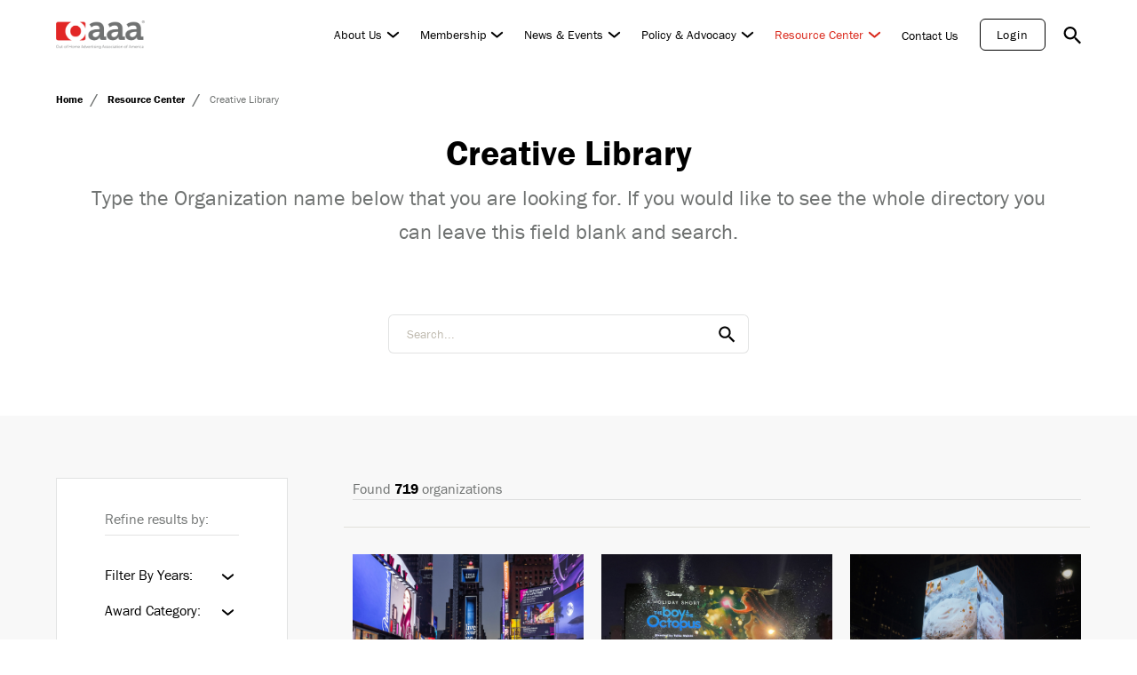

--- FILE ---
content_type: text/html; charset=UTF-8
request_url: https://oaaa.org/resource-center/creative-library/page/6/?id=41238
body_size: 30058
content:
<!doctype html>
<html lang="en-US">

<head>
	<meta charset="UTF-8">
	<meta name="viewport" content="width=device-width, initial-scale=1.0, maximum-scale=5.0">
	<link rel="profile" href="https://gmpg.org/xfn/11">

	<meta name='robots' content='index, follow, max-image-preview:large, max-snippet:-1, max-video-preview:-1' />

	<!-- This site is optimized with the Yoast SEO plugin v26.8 - https://yoast.com/product/yoast-seo-wordpress/ -->
	<title>Creative Library - OAAA</title>
	<meta name="description" content="Type the Organization name that you are looking for. If you would like to see the whole directory you can leave this field blank and search." />
	<link rel="canonical" href="https://oaaa.org/resource-center/creative-library/" />
	<meta property="og:locale" content="en_US" />
	<meta property="og:type" content="article" />
	<meta property="og:title" content="Creative Library - OAAA" />
	<meta property="og:description" content="Type the Organization name that you are looking for. If you would like to see the whole directory you can leave this field blank and search." />
	<meta property="og:url" content="https://oaaa.org/resource-center/creative-library/" />
	<meta property="og:site_name" content="OAAA" />
	<meta property="article:publisher" content="https://www.facebook.com/YourOAAA" />
	<meta property="article:modified_time" content="2025-07-23T21:32:49+00:00" />
	<meta property="og:image" content="https://oaaa.org/wp-content/uploads/2022/08/OAAA-Logo-Caption.png" />
	<meta property="og:image:width" content="3450" />
	<meta property="og:image:height" content="1174" />
	<meta property="og:image:type" content="image/png" />
	<meta name="twitter:card" content="summary_large_image" />
	<meta name="twitter:site" content="@YourOAAA" />
	<script type="application/ld+json" class="yoast-schema-graph">{"@context":"https://schema.org","@graph":[{"@type":"WebPage","@id":"https://oaaa.org/resource-center/creative-library/","url":"https://oaaa.org/resource-center/creative-library/","name":"Creative Library - OAAA","isPartOf":{"@id":"https://oaaa.org/#website"},"datePublished":"2022-01-13T16:34:43+00:00","dateModified":"2025-07-23T21:32:49+00:00","description":"Type the Organization name that you are looking for. If you would like to see the whole directory you can leave this field blank and search.","breadcrumb":{"@id":"https://oaaa.org/resource-center/creative-library/#breadcrumb"},"inLanguage":"en-US","potentialAction":[{"@type":"ReadAction","target":["https://oaaa.org/resource-center/creative-library/"]}]},{"@type":"BreadcrumbList","@id":"https://oaaa.org/resource-center/creative-library/#breadcrumb","itemListElement":[{"@type":"ListItem","position":1,"name":"Home","item":"https://oaaa.org/"},{"@type":"ListItem","position":2,"name":"Resource Center"}]},{"@type":"WebSite","@id":"https://oaaa.org/#website","url":"https://oaaa.org/","name":"OAAA","description":"Out of Home Advertising Association of America","publisher":{"@id":"https://oaaa.org/#organization"},"alternateName":"Out of Home Advertising Association of America","potentialAction":[{"@type":"SearchAction","target":{"@type":"EntryPoint","urlTemplate":"https://oaaa.org/?s={search_term_string}"},"query-input":{"@type":"PropertyValueSpecification","valueRequired":true,"valueName":"search_term_string"}}],"inLanguage":"en-US"},{"@type":"Organization","@id":"https://oaaa.org/#organization","name":"Out of Home Advertising Association of America","alternateName":"OAAA","url":"https://oaaa.org/","logo":{"@type":"ImageObject","inLanguage":"en-US","@id":"https://oaaa.org/#/schema/logo/image/","url":"https://oaaa.org/wp-content/uploads/2022/01/cropped-oaaa-logo.png","contentUrl":"https://oaaa.org/wp-content/uploads/2022/01/cropped-oaaa-logo.png","width":184,"height":60,"caption":"Out of Home Advertising Association of America"},"image":{"@id":"https://oaaa.org/#/schema/logo/image/"},"sameAs":["https://www.facebook.com/YourOAAA","https://x.com/YourOAAA","https://www.youtube.com/user/youroaaa","https://www.linkedin.com/company/outdoor-advertising-association-of-america/","https://www.pinterest.com/youroaaa/","https://www.instagram.com/youroaaa/"]}]}</script>
	<!-- / Yoast SEO plugin. -->


<link rel='dns-prefetch' href='//js.hs-scripts.com' />
<link rel='dns-prefetch' href='//fonts.googleapis.com' />
<style id='wp-img-auto-sizes-contain-inline-css' type='text/css'>
img:is([sizes=auto i],[sizes^="auto," i]){contain-intrinsic-size:3000px 1500px}
/*# sourceURL=wp-img-auto-sizes-contain-inline-css */
</style>
<style id='classic-theme-styles-inline-css' type='text/css'>
/*! This file is auto-generated */
.wp-block-button__link{color:#fff;background-color:#32373c;border-radius:9999px;box-shadow:none;text-decoration:none;padding:calc(.667em + 2px) calc(1.333em + 2px);font-size:1.125em}.wp-block-file__button{background:#32373c;color:#fff;text-decoration:none}
/*# sourceURL=/wp-includes/css/classic-themes.min.css */
</style>
<link rel='stylesheet' id='tr-media-locator-css' href='https://oaaa.org/wp-content/themes/oaaa-theme-2022/assets/css/ajax.css' type='text/css' media='all' />
<link rel='stylesheet' id='tr-style-fonts-css' href='https://fonts.googleapis.com/css?family=Ubuntu%3A400%2C500%2C700' type='text/css' media='all' />
<link rel='stylesheet' id='tr-style-css' href='https://oaaa.org/wp-content/themes/oaaa-theme-2022/style.css' type='text/css' media='all' />
<script type="text/javascript" src="https://cdnjs.cloudflare.com/ajax/libs/jquery/3.2.1/jquery.min.js?ver=3.2.1" id="jquery-js"></script>
			<!-- DO NOT COPY THIS SNIPPET! Start of Page Analytics Tracking for HubSpot WordPress plugin v11.3.37-->
			<script class="hsq-set-content-id" data-content-id="standard-page">
				var _hsq = _hsq || [];
				_hsq.push(["setContentType", "standard-page"]);
			</script>
			<!-- DO NOT COPY THIS SNIPPET! End of Page Analytics Tracking for HubSpot WordPress plugin -->
			<link rel="icon" href="https://oaaa.org/wp-content/uploads/2022/06/cropped-oaaa-favicon-32x32.jpg" sizes="32x32" />
<link rel="icon" href="https://oaaa.org/wp-content/uploads/2022/06/cropped-oaaa-favicon-192x192.jpg" sizes="192x192" />
<link rel="apple-touch-icon" href="https://oaaa.org/wp-content/uploads/2022/06/cropped-oaaa-favicon-180x180.jpg" />
<meta name="msapplication-TileImage" content="https://oaaa.org/wp-content/uploads/2022/06/cropped-oaaa-favicon-270x270.jpg" />
<script>
    (function(h,o,t,j,a,r){
        h.hj=h.hj||function(){(h.hj.q=h.hj.q||[]).push(arguments)};
        h._hjSettings={hjid:2606103,hjsv:6};
        a=o.getElementsByTagName('head')[0];
        r=o.createElement('script');r.async=1;
        r.src=t+h._hjSettings.hjid+j+h._hjSettings.hjsv;
        a.appendChild(r);
    })(window,document,'https://static.hotjar.com/c/hotjar-','.js?sv=');
</script>

<!-- Global site tag (gtag.js) - Google Analytics -->
<script async src="https://www.googletagmanager.com/gtag/js?id=UA-6565461-1"></script>
<script>
  window.dataLayer = window.dataLayer || [];
  function gtag(){dataLayer.push(arguments);}
  gtag('js', new Date());

  gtag('config', 'UA-6565461-1');
</script>
<!-- Google Tag Manager -->
<script>(function(w,d,s,l,i){w[l]=w[l]||[];w[l].push({'gtm.start':
new Date().getTime(),event:'gtm.js'});var f=d.getElementsByTagName(s)[0],
j=d.createElement(s),dl=l!='dataLayer'?'&l='+l:'';j.async=true;j.src=
'https://www.googletagmanager.com/gtm.js?id='+i+dl;f.parentNode.insertBefore(j,f);
})(window,document,'script','dataLayer','GTM-KXLFVK79');</script>
<!-- End Google Tag Manager -->
<noscript><style id="rocket-lazyload-nojs-css">.rll-youtube-player, [data-lazy-src]{display:none !important;}</style></noscript>

	<style id="critical-css" type="text/css">
		*,*::before,*::after{box-sizing:border-box}html{font-family:sans-serif;line-height:1.15;-webkit-text-size-adjust:100%;-ms-text-size-adjust:100%;-ms-overflow-style:scrollbar;-webkit-tap-highlight-color:rgba(0,0,0,0)}article,aside,figcaption,figure,footer,header,hgroup,main,nav,section{display:block}body{margin:0}[tabindex='-1']:focus{outline:0 !important}hr{box-sizing:content-box;height:0;overflow:visible}h1,h2,h3,h4,h5,h6{margin:0}p{margin-top:0}abbr[title],abbr[data-original-title]{text-decoration:underline;-webkit-text-decoration:underline dotted;text-decoration:underline dotted;cursor:help;border-bottom:0}address{margin-bottom:1rem;font-style:normal;line-height:inherit}ol,ul,dl{margin-top:0;margin-bottom:1rem}ol ol,ul ul,ol ul,ul ol{margin-bottom:0}dt{font-weight:700}dd{margin-bottom:.5rem;margin-left:0}blockquote{margin:0 0 1rem}dfn{font-style:italic}b,strong{font-weight:700}small{font-size:80%}sub,sup{position:relative;font-size:75%;line-height:0;vertical-align:baseline}
sub{bottom:-0.25em}sup{top:-0.5em}a{background-color:rgba(0,0,0,0);-webkit-text-decoration-skip:objects}a:not([href]):not([tabindex]){color:inherit;text-decoration:none}a:not([href]):not([tabindex]):focus{outline:0}pre,code,kbd,samp{font-family:monospace;font-size:1em}pre{margin-top:0;margin-bottom:1rem;overflow:auto;-ms-overflow-style:scrollbar}figure{margin:0 0 1rem}img{vertical-align:middle;border-style:none}svg{overflow:hidden;vertical-align:middle}table{border-collapse:collapse}th{text-align:inherit}label{display:inline-block}button{border-radius:0}button:focus{outline:1px dotted;outline:5px auto -webkit-focus-ring-color}input,button,select,optgroup,textarea{margin:0;font-family:inherit;font-size:inherit;line-height:inherit}button,input{overflow:visible}button,select{text-transform:none}button,html [type="button"],[type="reset"],[type="submit"]{-webkit-appearance:button}button::-moz-focus-inner,[type='button']::-moz-focus-inner,[type='reset']::-moz-focus-inner,[type='submit']::-moz-focus-inner{padding:0;border-style:none}
input[type='radio'],input[type='checkbox']{box-sizing:border-box;padding:0}input[type='date'],input[type='time'],input[type='datetime-local'],input[type='month']{-webkit-appearance:listbox}textarea{overflow:auto;resize:vertical}fieldset{min-width:0;padding:0;margin:0;border:0}legend{display:block;width:100%;max-width:100%;padding:0;margin-bottom:.5rem;font-size:1.5rem;line-height:inherit;color:inherit;white-space:normal}progress{vertical-align:baseline}[type='number']::-webkit-inner-spin-button,[type='number']::-webkit-outer-spin-button{height:auto}[type='search']{outline-offset:-2px;-webkit-appearance:none}[type='search']::-webkit-search-cancel-button,[type='search']::-webkit-search-decoration{-webkit-appearance:none}::-webkit-file-upload-button{font:inherit;-webkit-appearance:button}output{display:inline-block}
summary{display:list-item;cursor:pointer}template{display:none}[hidden]{display:none !important}.h-bg-zoom__img{background-repeat:no-repeat;background-position:center;background-size:cover}body{--hor-padd:clamp(20px,4.95vw,95px);--vh100:calc(var(--vh, 1vh) * 100);--c-brand:#da291c;--c-white:#fff;--c-black:#000;--c-black-l:rgba(0,0,0,0.7);--c-gray:#707372;--c-gray-rgb:112,115,114;--c-gray-l:#bfbaaf;--c-silver-d:rgba(112,115,114,0.2);--c-silver-l:rgba(112,115,114,0.05);--c-blue-d:#00629b;--c-blue:#00a3e0;--c-blue-l:#51bfe2;--c-txt:var(--c-gray);--font-def:'franklin-gothic-urw',sans-serif;--font-titles:'franklin-gothic-urw',sans-serif;--cubic-in-out:cubic-bezier(0.65,0.05,0.36,1);--tr-def:all .2s ease-in-out;--scrollbar-width:10px;--header-top-height:40px;--header-btm-height:80px;--header-admin:0;--header-height:var(--header-btm-height);--dynamic-header-height:var(--header-height);--base-clamp-divider:1920;--modal-transition:300}body.jsOnScroll-header{--dynamic-header-height:var(--header-btm-height)}
body.jsOnScroll-header.jsOnScrollUp-header{--dynamic-header-height:var(--header-height)}body.admin-bar{--header-admin:32px}*{scroll-behavior:smooth}a[href*='fax:']{pointer-events:none}hr{border:0;height:1px;background:var(--c-silver-d)}section{--padTop-min:60;--padTop-max:90;--padBtm-min:60;--padBtm-max:90;--section-pad-top:clamp(calc(var(--padTop-min) * 1px), calc(100vw * (var(--padTop-max) / 1920)), calc(var(--padTop-max) * 1px));--section-pad-btm:clamp(calc(var(--padBtm-min) * 1px), calc(100vw * (var(--padBtm-max) / 1920)), calc(var(--padBtm-max) * 1px));position:relative;z-index:1;padding-top:var(--section-pad-top);padding-bottom:var(--section-pad-btm)}::-moz-selection{background-color:#222;color:#fff}::selection{background-color:#222;color:#fff}body{font:400 20px/1.5 var(--font-def);-webkit-text-size-adjust:100%;-moz-text-size-adjust:100%;text-size-adjust:100%;-webkit-font-smoothing:antialiased;-moz-osx-font-smoothing:grayscale;font-feature-settings:'liga','dlig';display:flex;flex-direction:column;min-height:100vh;max-width:100vw;overflow-x:hidden;background:#fff;padding-top:var(--header-height)}
.main-content{flex:1 1 auto}.backdrop{position:fixed;top:0;left:0;width:100vw;height:100vh;background-color:rgba(0,0,0,0.8);opacity:0;pointer-events:none;transition:opacity .3s ease-in-out;z-index:5}.page--inner__content{padding-top:0;padding-bottom:80px}.container{padding-left:15px !important;padding-right:15px !important;margin:0 auto}section.no-results{padding:160px 0 80px}img{max-width:100%}.mb0{margin-bottom:0}.ml-auto{margin-left:auto}.mb40{margin-bottom:40px}.text-center{text-align:center}.bg-gray{background-color:#f4f6f9 !important}.c-brand{color:var(--c-brand) !important}.c-black{color:var(--c-black) !important}.h-bg-zoom{position:relative;display:block;overflow:hidden}.h-bg-zoom__img{position:absolute;top:0;left:0;width:100%;height:100%;transition:var(--tr-def)}.h-bg-zoom img.h-bg-zoom__img{-o-object-fit:cover;object-fit:cover;will-change:transform;transform:scale(1) translateZ(0)}.h-bg-zoom:hover .h-bg-zoom__img{transform:scale(1.05) translateZ(0)}.chevron-arrow{--chevronW:8px;--chevronH:2px;--chevronT:2px;--chevronRotate:40deg;--arrowLineW:24px;position:relative;width:var(--arrowLineW)}
.chevron-arrow:before{content:'';position:absolute;transform-origin:right;top:50%;transform:translateY(-50%) scaleX(0);right:0;width:var(--arrowLineW);height:var(--chevronH);border-radius:9999px;background:var(--c-black);transition:var(--tr-def)}.chevron-arrow .chevron{display:flex;position:relative;height:20px;width:11px;padding:0;border:0;box-shadow:none !important;border:none !important;outline:none !important;transform:translateX(calc(var(--arrowLineW) - var(--chevronW))) rotate(-90deg)}.chevron-arrow .chevron:before,.chevron-arrow .chevron:after{content:'';position:absolute;top:50%;left:calc(50% - var(--chevronW) + var(--chevronH) * 0.5 - 0.5px);width:var(--chevronW);height:var(--chevronH);background-color:black;border-radius:9999px;transform-origin:right;transform:translateY(var(--chevronT)) rotate(var(--chevronRotate));transition:var(--tr-def)}.chevron-arrow .chevron:after{transform-origin:left;transform:translateY(var(--chevronT)) rotate(calc(var(--chevronRotate) * -1));left:calc(50% - var(--chevronW) + var(--chevronW) - var(--chevronH) * 0.5 + 0.5px)}.drag-it{--d-size:clamp(70px,7.81vw,150px);display:flex;justify-content:center;align-items:center;text-align:center;border-radius:50%;box-shadow:0 10px 20px rgba(0,0,0,0.5);width:var(--d-size);height:var(--d-size);font-size:clamp(13px,0.83vw,16px);background:var(--c-brand);color:var(--c-white);transition:all .2s ease-in-out;transform-origin:center;pointer-events:none}
*.has-vivid-red-color{color:var(--c-brand) !important}h1,h2,h3,h4,h5,h6,p,li,.main-content a:not(.btn),.footer a:not(.btn),.footer a:not(.taxonomy-pill){--def-min-clamp:calc(var(--max-fz) / var(--base-clamp-divider));--fz:clamp(calc(var(--min-fz) * 1px), calc(100vw * var(--def-min-clamp)), calc(var(--max-fz) * 1px));font-family:var(--font-titles);font-weight:400;font-size:var(--fz)}h1,.h1,h2,h3,h4,h5,h6{font-weight:400}.main-content a:not(.btn),.footer a:not(.btn),.footer a:not(.taxonomy-pill){font-size:inherit;font-weight:inherit;font-style:inherit;font-family:inherit;text-decoration:inherit;transition:var(--tr-def);color:inherit}.main-content a:not(.btn):hover,.footer a:not(.btn):hover,.footer a:not(.taxonomy-pill):hover{color:var(--c-brand)}h2{font-weight:400;line-height:1.1;margin-bottom:.4em}h5{line-height:1.3}body{--max-fz:20;--min-fz:16;--def-min-clamp:calc(var(--max-fz) / var(--base-clamp-divider));--body-default-fz:clamp(calc(var(--min-fz) * 1px), calc(100vw * var(--def-min-clamp)), calc(var(--max-fz) * 1px));font-size:var(--body-default-fz)}li{color:var(--c-txt)}p{color:var(--c-txt)}div.p--lg,p.lg{--max-fz:24;--min-fz:20}h1,.h1,h2.hero-title{line-height:1.2;--max-fz:60;--min-fz:50}
h2{--max-fz:50;--min-fz:40;line-height:1.2}h3{--max-fz:50;--min-fz:40}h4{--max-fz:36;--min-fz:26}h5{--max-fz:24;--min-fz:18}h6{--max-fz:20;--min-fz:16}.main-content p a:not(.btn),.main-content li a:not(.btn),.main-content blockquote a:not(.btn){color:var(--c-brand);font-weight:600;text-decoration:underline}.main-content ol{list-style:none;counter-reset:ol-counter;padding-left:0 !important}.main-content ol>li{position:relative;counter-increment:ol-counter;padding-left:30px}.main-content ol>li:before{content:counter(ol-counter,decimal-leading-zero);color:var(--c-brand);position:absolute;top:.5em;transform:translateY(-35%);left:0}.main-content ol>li ol li:before{color:var(--c-gray)}.main-content ol>li ul li:before{border-color:var(--c-gray)}.main-content ul{list-style:none}.main-content ul>li{position:relative}.main-content ul>li:before{content:'';position:absolute;flex-shrink:0;left:-20px;top:.5em;width:10px;height:10px;border-radius:50%;border:2px solid var(--c-brand)}
.main-content ul>li ul li:before{border-color:var(--c-gray)}.main-content ul>li ol li:before{color:var(--c-gray)}.main-content ul,.main-content ol{padding-left:20px}.main-content ul li,.main-content ol li{margin-bottom:10px}.main-content ul li>ol,.main-content ul li>ul,.main-content ol li>ol,.main-content ol li>ul{margin-top:16px}.txt-content h2,.txt-content h3,.txt-content h4,.txt-content h5,.txt-content h6{line-height:1.2;font-weight:700;margin-bottom:calc(clamp(14px, 0.94vw, 18px) - 0.24em)}.txt-content>*:last-child{margin-bottom:0}.txt-content p{margin-bottom:24px}.txt-content p.has-text-align-center{text-align:center}.txt-content p img{width:auto;height:auto;max-height:810px;display:inline-block}.txt-content p img:not(:first-child){margin-top:20px}.txt-content h4{margin-bottom:24px;line-height:1.2}.txt-content h6{margin-bottom:8px}.txt-content>ul,.txt-content>ol{margin-bottom:24px}.txt-content>ul li:last-of-type,.txt-content>ol li:last-of-type{margin-bottom:0}.txt-content img{display:block;border-radius:6px;margin-bottom:24px}
.txt-content img.aligncenter{margin:0 auto 24px}.txt-content img.alignleft{display:flex;margin:0 auto 24px}.txt-content img.alignright{display:flex;margin:0 auto 24px}.txt-content img.size-full{height:auto}.txt-content .wp-figure{margin-bottom:1.5em}.txt-content .wp-figure img{margin-bottom:0;width:100%;height:auto}.txt-content .wp-figure .wp-figcaption{display:flex;font-size:14px;padding-top:4px;padding-left:8px;color:var(--c-txt)}.txt-content .wp-figure .wp-figcaption a{color:var(--c-brand)}.txt-content .wp-figure .wp-figcaption a:hover{text-decoration:underline}.has-text-align-left{text-align:left}.has-text-align-right{text-align:right}.has-text-align-center{text-align:center}.btn,.header-cta a{padding:12px 34px;display:inline-flex;justify-content:center;align-items:center;font-size:clamp(14px,0.9375vw,18px);line-height:1.2;text-align:center;font-weight:400;border-radius:6px;border:1px solid transparent;letter-spacing:.8px;text-decoration:none !important;cursor:pointer;transition:var(--tr-def)}
.btn--brand{background:var(--c-brand);border-color:var(--c-brand);color:var(--c-white)}.btn--brand:hover{background:transparent;color:var(--c-brand)}.btn--brand-outline{background:transparent !important;border-color:var(--c-brand) !important;color:var(--c-brand) !important}.btn--brand-outline:hover{background:var(--c-brand) !important;color:var(--c-white) !important}.btn--white{background:var(--c-white);border-color:var(--c-white);color:var(--c-brand)}.btn--white:hover{background:transparent;color:var(--c-white)}.btn--white-outline{background:transparent;border-color:var(--c-white);color:var(--c-white)}.btn--white-outline:hover{background:var(--c-white);color:var(--c-brand)}.btn--black-outline,.header-cta a{background:transparent;border-color:var(--c-black);color:var(--c-black)}.btn--black-outline:hover,.header-cta a:hover{background:var(--c-black);color:var(--c-white)}.btn--ghost{color:var(--c-txt)}.btn--ghost:hover{background-color:var(--c-white);color:var(--c-brand)}.btn--ghost--brand{color:var(--c-brand)}
.btn--ghost--brand:hover{background-color:var(--c-brand);border-color:var(--c-brand);color:var(--c-white)}.btn--ghost--sec{color:var(--c-black)}.btn--ghost--sec:hover{background-color:var(--c-black);border-color:var(--c-black);color:var(--c-white)}.header{--headerPaddTB:15px;--headerPaddLR:var(--hor-padd);--navItem-marginR:30px;--navLink-fz:18px;--chevronW:9px;--chevronH:2px;--chevronT:2px;--chevronRotate:40deg;--dropdownArrowH:16px;--dropdownArrowW:21px;--menuPosY:calc(var(--headerPaddTB) - 1px);--menuPadd:40px;--dropItemMB:25px;position:fixed;top:0;left:0;width:100vw;z-index:6;background:var(--c-white);box-shadow:0 0 0 rgba(0,0,0,0);margin-top:var(--header-admin);transition:box-shadow .3s ease-in-out,transform .3s ease-in-out}.header .navbar{position:relative;display:flex;flex-wrap:wrap;align-items:center;justify-content:space-between;padding:var(--headerPaddTB) var(--headerPaddLR)}.header form.search-form.search-form--header{--btn-w:44px;position:absolute;right:calc(var(--headerPaddLR) + 30px);bottom:calc(var(--header-btm-height) / 2);background:#fff;z-index:2;width:360px !important;opacity:0;transform:translate(10px,50%);pointer-events:none;transition:var(--tr-def)}
.header form.search-form.search-form--header input{padding-right:calc(var(--btn-w));padding-left:12px;height:36px;font-size:14px}.header form.search-form.search-form--header [type='submit']{padding-right:0 !important}.header form.search-form.search-form--header [type='submit'] svg{width:17px;height:17px;transform:translateY(-2px)}.header__top{--separatorSpace:16px;--searchW:12px;--searchML:8px;background-color:var(--c-silver-l);height:var(--header-top-height);padding:0 var(--headerPaddLR);margin-right:var(--scrollbar-width)}.header__top .menu-top-header-menu-container{height:100%}.header__top ul{display:flex;justify-content:flex-end;margin-bottom:0;padding:0;list-style:none;height:100%}.header__top li{display:flex;align-items:center;justify-content:center;position:relative;margin:0 !important;width:auto !important}.header__top li:not(:first-of-type){padding-left:calc(var(--separatorSpace) + 1px);margin-left:var(--separatorSpace) !important}.header__top li:not(:first-of-type):before{position:absolute;content:'';top:30%;left:0;width:1px;height:40%;background-color:rgba(var(--c-gray-rgb),0.5)}
.header__top a{display:block;font-size:14px;line-height:1;letter-spacing:1px;color:var(--c-black);transition:color .2s ease-in-out}.header__top a:hover{color:var(--c-brand)}.header__top a[href*='/?s=']{position:relative;padding-right:calc(var(--searchW) + var(--searchML))}.header__top a[href*='/?s=']:before,.header__top a[href*='/?s=']:after{position:absolute;content:'';top:1px;right:0;width:var(--searchW);height:var(--searchW);transform-origin:center;background-repeat:no-repeat;background-size:cover;background-position:center;transition:transform .2s ease-in-out}.header__top a[href*='/?s=']:after{background-image:url("data:image/svg+xml,%3Csvg width='12px' height='12px' viewBox='0 0 16 16' xmlns='http://www.w3.org/2000/svg' fill='currentColor' class='bi bi-x-lg'%3E%3Cpath d='M1.293 1.293a1 1 0 0 1 1.414 0L8 6.586l5.293-5.293a1 1 0 1 1 1.414 1.414L9.414 8l5.293 5.293a1 1 0 0 1-1.414 1.414L8 9.414l-5.293 5.293a1 1 0 0 1-1.414-1.414L6.586 8 1.293 2.707a1 1 0 0 1 0-1.414z'/%3E%3C/svg%3E");opacity:0}.header__top a[href*='/?s=']:before{background-image:url("[data-uri]")}.header__top a[href*='/?s=']:hover:before,.header__top a[href*='/?s=']:hover:after{transform:scale(1.2)}.header .holder-nav{display:flex;flex-wrap:nowrap;align-items:center}
.header .holder-nav a.btn-search{text-indent:-9999px;position:relative;width:20px;height:20px;margin-left:20px}.header .holder-nav a.btn-search:before,.header .holder-nav a.btn-search:after{position:absolute;content:'';top:1px;right:0;width:100%;height:100%;transform-origin:center;background-repeat:no-repeat;background-size:cover;background-position:center;transition:transform .2s ease-in-out}.header .holder-nav a.btn-search:after{background-image:url("data:image/svg+xml,%3Csvg width='12px' height='12px' viewBox='0 0 16 16' xmlns='http://www.w3.org/2000/svg' fill='currentColor' class='bi bi-x-lg'%3E%3Cpath d='M1.293 1.293a1 1 0 0 1 1.414 0L8 6.586l5.293-5.293a1 1 0 1 1 1.414 1.414L9.414 8l5.293 5.293a1 1 0 0 1-1.414 1.414L8 9.414l-5.293 5.293a1 1 0 0 1-1.414-1.414L6.586 8 1.293 2.707a1 1 0 0 1 0-1.414z'/%3E%3C/svg%3E");opacity:0}.header .holder-nav a.btn-search:before{background-image:url("[data-uri]")}.header .holder-nav a.btn-search:hover:before,.header .holder-nav a.btn-search:hover:after{transform:scale(1.2)}.header a{text-decoration:none}.header .navbar-brand{display:flex;justify-content:left;align-items:center;padding:0;max-width:150px;height:50px}.header .navbar-brand img{display:block;max-width:100%;max-height:100%;width:auto;height:auto}.header .navbar-nav{display:flex;padding-left:0;margin-bottom:0;list-style:none}
.header .navbar-collapse{display:flex;align-items:center;transition:var(--tr-def)}.header-cta{margin-left:6px}.header-cta a:hover{color:var(--c-white) !important}.header .hit-area{position:absolute;top:calc(var(--dropdownArrowH) * -1 - var(--menuPosY));left:0;width:100%;height:60px}.header .nav-link{font-size:var(--navLink-fz);line-height:1;transition:var(--tr-def);color:var(--c-black);white-space:nowrap}.header .nav-link:hover,.header .nav-link.active{color:var(--c-brand)}.header .dropdown-toggle-arrow{--chevronC:var(--c-black);position:relative;height:20px;width:25px;padding:0;border:0;background:transparent;box-shadow:none !important;border:none !important;outline:none !important;cursor:pointer;z-index:1}.header .dropdown-toggle-arrow:before,.header .dropdown-toggle-arrow:after{content:'';position:absolute;top:50%;left:calc(50% - var(--chevronW) + var(--chevronH) * 0.5 - 0.5px);width:var(--chevronW);height:var(--chevronH);background-color:var(--chevronC);border-radius:9999px;transform-origin:right;transform:translateY(var(--chevronT)) rotate(var(--chevronRotate));transition:var(--tr-def)}
.header .dropdown-toggle-arrow:after{transform-origin:left;transform:translateY(var(--chevronT)) rotate(calc(var(--chevronRotate) * -1));left:calc(50% - var(--chevronW) + var(--chevronW) - var(--chevronH) * 0.5 + 0.5px)}.header .menu-item.header-dropdown{display:flex;align-items:center;flex-wrap:wrap}.header .menu-item.header-dropdown.show .dropdown-toggle-arrow{--chevronRotate:-40deg;--chevronT:-3px}.header .menu-item.current-menu-parent .dropdown-toggle-arrow::after,.header .menu-item.current-menu-parent .dropdown-toggle-arrow::before{--chevronC:var(--c-brand)}.header .current-page-ancestor .header-dropdown__toggle,.header .header-dropdown-item.active{color:var(--c-brand)}.header .header-dropdown__toggle.active+.dropdown-toggle-arrow{--chevronC:var(--c-brand)}.header-dropdown{position:relative}.header-dropdown__toggle{position:relative;z-index:1}.header-dropdown__toggle:before{position:absolute;content:'';top:0;left:0;width:calc(100% + 22px);height:100%}.header-dropdown__item{text-transform:capitalize}.header-dropdown__menu{position:absolute;top:calc((var(--menuPosY) + var(--dropdownArrowH)) + 100%);left:50%;transform:translate(-50%,-10px);opacity:0;pointer-events:none;box-shadow:0 10px 20px rgba(0,0,0,0.15);border-radius:6px}
.header-dropdown__menu__content{position:relative;z-index:2}.header-dropdown__menu .nav-link-wrap{transform:translateY(-20px);opacity:0;transition:all .3s ease-in-out}.header-dropdown__menu .nav-link-wrap:not(:last-of-type){margin-bottom:var(--dropItemMB)}.header-dropdown__menu:before{position:absolute;content:'';top:0;left:0;width:100%;height:100%;background-color:white;border-radius:6px;z-index:1}.header-dropdown__menu:after{position:absolute;content:'';top:calc(var(--dropdownArrowH) * -1 + 1px);left:50%;transform:translateX(-50%);width:0;height:0;border-style:solid;border-width:0 var(--dropdownArrowW) var(--dropdownArrowH) var(--dropdownArrowW);filter:drop-shadow(0 0 10px rgba(0,0,0,0.5));border-color:transparent transparent #fff transparent}.header-dropdown.show .dropdown-toggle-arrow{--chevronC:var(--c-brand)}.header-dropdown.show .header-dropdown__menu{pointer-events:all;transform:translate(-50%,0);opacity:1}.header-dropdown.show .header-dropdown__menu .nav-link-wrap{transform:translateY(0);opacity:1}
.header-dropdown.show .header-dropdown__toggle:after{border-top-color:var(--c-brand)}.header-dropdown.show .header-dropdown__toggle:before{z-index:2}.header-dropdown:not(.show) .header-dropdown__menu .nav-link-wrap{transition:none !important}body.jsOnScroll-header .header{box-shadow:0 0 6px rgba(0,0,0,0.3);transform:translateY(calc(var(--header-top-height) * -1))}body.jsOnScroll-header.jsOnScrollUp-header .header{box-shadow:0 0 6px rgba(0,0,0,0.3);transform:translateY(0)}body.js-header-search-form-open{overflow:hidden;padding-right:var(--scrollbar-width)}body.js-header-search-form-open .header .navbar-toggler,body.js-header-search-form-open .header .navbar-collapse{opacity:0;pointer-events:none;transform:translateX(10px)}body.js-header-search-form-open .header form.search-form.search-form--header{opacity:1;transform:translate(0,50%);pointer-events:all}body.js-header-search-form-open .header__top a[href*='/?s=']:before,body.js-header-search-form-open .header .holder-nav a[href*='/?s=']:before{opacity:0}
body.js-header-search-form-open .header__top a[href*='/?s=']:after,body.js-header-search-form-open .header .holder-nav a[href*='/?s=']:after{opacity:1}body.js-header-search-form-open .backdrop{opacity:1;pointer-events:all}.nav-anchor{background-color:var(--c-brand);display:flex;flex-wrap:wrap;align-items:center;justify-content:center;padding:20px;margin:0 -15px}.nav-anchor .item-nav-anchor{margin:0 15px}.nav-anchor a.anchor-link{position:relative;font-weight:500;font-size:14px;line-height:1;letter-spacing:1px;text-transform:uppercase;color:var(--c-white)}.nav-anchor a.anchor-link:after{content:'';position:absolute;left:0;bottom:-3px;width:100%;height:2px;background-color:var(--c-white);opacity:0;visibility:hidden;transition:opacity .3s,visibility .3s}.breadcrumbs .breadcrumb__separator{display:inline-flex;margin-left:6px;margin-right:6px;color:var(--c-gray);font-weight:700;font-style:normal;transform:translateY(1px)}.breadcrumbs a,.breadcrumbs span{font-size:12px !important;line-height:20px;color:var(--c-black);font-weight:700 !important;transition:var(--tr-def)}
.breadcrumbs a:hover,.breadcrumbs span:hover{color:var(--c-brand)}.breadcrumbs a.active,.breadcrumbs span.active{font-weight:400 !important;color:var(--c-gray) !important;cursor:normal;pointer-events:none}.breadcrumbs a.active+.breadcrumb__separator,.breadcrumbs span.active+.breadcrumb__separator{display:none}.breadcrumbs a{text-decoration:none}.holder-hero-slider,.holder-slider{position:relative}.holder-hero-slider.full-width .slick-list,.holder-slider.full-width .slick-list{border-bottom-left-radius:16px;border-bottom-right-radius:16px}.holder-hero-slider.full-width .hero-slider .main-hero__content,.holder-hero-slider.full-width .slider .main-hero__content,.holder-slider.full-width .hero-slider .main-hero__content,.holder-slider.full-width .slider .main-hero__content{overflow:hidden;border-radius:16px;background-color:rgba(0,0,0,0.75);backdrop-filter:blur(40px);padding:20px;max-width:690px;height:65%;top:auto;bottom:0;display:flex;flex-direction:column;justify-content:space-between}.holder-hero-slider.full-width .hero-slider .main-hero__content .hero__content,.holder-hero-slider.full-width .slider .main-hero__content .hero__content,.holder-slider.full-width .hero-slider .main-hero__content .hero__content,.holder-slider.full-width .slider .main-hero__content .hero__content{overflow-y:auto}
.holder-hero-slider.full-width .hero-slider .main-hero__content .hero__content::-webkit-scrollbar,.holder-hero-slider.full-width .slider .main-hero__content .hero__content::-webkit-scrollbar,.holder-slider.full-width .hero-slider .main-hero__content .hero__content::-webkit-scrollbar,.holder-slider.full-width .slider .main-hero__content .hero__content::-webkit-scrollbar{width:20px}.holder-hero-slider.full-width .hero-slider .main-hero__content .hero__content::-webkit-scrollbar-track,.holder-hero-slider.full-width .slider .main-hero__content .hero__content::-webkit-scrollbar-track,.holder-slider.full-width .hero-slider .main-hero__content .hero__content::-webkit-scrollbar-track,.holder-slider.full-width .slider .main-hero__content .hero__content::-webkit-scrollbar-track{border-right:3px solid rgba(255,255,255,0.2)}.holder-hero-slider.full-width .hero-slider .main-hero__content .hero__content::-webkit-scrollbar-thumb,.holder-hero-slider.full-width .slider .main-hero__content .hero__content::-webkit-scrollbar-thumb,.holder-slider.full-width .hero-slider .main-hero__content .hero__content::-webkit-scrollbar-thumb,.holder-slider.full-width .slider .main-hero__content .hero__content::-webkit-scrollbar-thumb{border-right:3px solid var(--c-brand)}
.holder-hero-slider.full-width .hero-slider .main-hero__content .h1,.holder-hero-slider.full-width .slider .main-hero__content .h1,.holder-slider.full-width .hero-slider .main-hero__content .h1,.holder-slider.full-width .slider .main-hero__content .h1{margin-bottom:10px}.holder-hero-slider.full-width .hero-slider .main-hero__content p,.holder-hero-slider.full-width .slider .main-hero__content p,.holder-slider.full-width .hero-slider .main-hero__content p,.holder-slider.full-width .slider .main-hero__content p{font-size:16px;line-height:24px;margin-bottom:16px}.holder-hero-slider.full-width .hero-slider .main-hero__content .btns-wrap,.holder-hero-slider.full-width .slider .main-hero__content .btns-wrap,.holder-slider.full-width .hero-slider .main-hero__content .btns-wrap,.holder-slider.full-width .slider .main-hero__content .btns-wrap{margin-top:16px}.holder-hero-slider.full-width .hero-slider .main-hero__content .btns-wrap .btn,.holder-hero-slider.full-width .hero-slider .main-hero__content .btns-wrap .header-cta a,.header-cta .holder-hero-slider.full-width .hero-slider .main-hero__content .btns-wrap a,.holder-hero-slider.full-width .slider .main-hero__content .btns-wrap .btn,.holder-hero-slider.full-width .slider .main-hero__content .btns-wrap .header-cta a,.header-cta .holder-hero-slider.full-width .slider .main-hero__content .btns-wrap a,.holder-slider.full-width .hero-slider .main-hero__content .btns-wrap .btn,.holder-slider.full-width .hero-slider .main-hero__content .btns-wrap .header-cta a,.header-cta .holder-slider.full-width .hero-slider .main-hero__content .btns-wrap a,.holder-slider.full-width .slider .main-hero__content .btns-wrap .btn,.holder-slider.full-width .slider .main-hero__content .btns-wrap .header-cta a,.header-cta .holder-slider.full-width .slider .main-hero__content .btns-wrap a{padding:12px 30px;text-transform:uppercase}
.holder-hero-slider.full-width .hero-slider .main-hero__content .btns-wrap .btn:first-of-type,.holder-hero-slider.full-width .hero-slider .main-hero__content .btns-wrap .header-cta a:first-of-type,.header-cta .holder-hero-slider.full-width .hero-slider .main-hero__content .btns-wrap a:first-of-type,.holder-hero-slider.full-width .slider .main-hero__content .btns-wrap .btn:first-of-type,.holder-hero-slider.full-width .slider .main-hero__content .btns-wrap .header-cta a:first-of-type,.header-cta .holder-hero-slider.full-width .slider .main-hero__content .btns-wrap a:first-of-type,.holder-slider.full-width .hero-slider .main-hero__content .btns-wrap .btn:first-of-type,.holder-slider.full-width .hero-slider .main-hero__content .btns-wrap .header-cta a:first-of-type,.header-cta .holder-slider.full-width .hero-slider .main-hero__content .btns-wrap a:first-of-type,.holder-slider.full-width .slider .main-hero__content .btns-wrap .btn:first-of-type,.holder-slider.full-width .slider .main-hero__content .btns-wrap .header-cta a:first-of-type,.header-cta .holder-slider.full-width .slider .main-hero__content .btns-wrap a:first-of-type{margin-right:10px}
.holder-hero-slider.full-width .common-slider-controls,.holder-slider.full-width .common-slider-controls{left:auto;top:calc(35% - 40px);transform:translate(0,0)}.holder-hero-slider.full-width .common-slider-controls .slider-arrow,.holder-slider.full-width .common-slider-controls .slider-arrow{margin:0 6px}.holder-hero-slider .hero-slider .slick-track,.holder-hero-slider .slider .slick-track,.holder-slider .hero-slider .slick-track,.holder-slider .slider .slick-track{display:flex !important}.holder-hero-slider .hero-slider .slick-slide,.holder-hero-slider .slider .slick-slide,.holder-slider .hero-slider .slick-slide,.holder-slider .slider .slick-slide{height:inherit !important}.holder-hero-slider .hero-slider .slick-slide>div,.holder-hero-slider .slider .slick-slide>div,.holder-slider .hero-slider .slick-slide>div,.holder-slider .slider .slick-slide>div{display:flex;height:100%}.holder-hero-slider .hero-slider .main-hero__content,.holder-hero-slider .slider .main-hero__content,.holder-slider .hero-slider .main-hero__content,.holder-slider .slider .main-hero__content{padding:0 50px 45px;max-width:705px}
.holder-hero-slider .common-slider-controls,.holder-slider .common-slider-controls{position:absolute;left:10px;right:10px;top:50%;transform:translateY(-50%);display:flex;justify-content:space-between}.holder-hero-slider .common-slider-controls .slider-arrow,.holder-slider .common-slider-controls .slider-arrow{position:relative;cursor:pointer;overflow:hidden;border-radius:50%;height:30px;width:30px;border:1px solid var(--c-white);background-color:transparent;outline:0;transition:background-color .3s}.holder-hero-slider .common-slider-controls .slider-arrow.prev-arrow svg,.holder-slider .common-slider-controls .slider-arrow.prev-arrow svg{transform:rotate(180deg)}.holder-hero-slider .dots,.holder-slider .dots{position:absolute;left:50%;transform:translateX(-50%);bottom:20px}.holder-hero-slider .dots ul.slick-dots,.holder-slider .dots ul.slick-dots{height:15px;padding:0;margin:0}.holder-hero-slider .dots ul.slick-dots>li:before,.holder-slider .dots ul.slick-dots>li:before{display:none}.holder-hero-slider .dots ul.slick-dots li,.holder-slider .dots ul.slick-dots li{margin-bottom:0}
.holder-slider{background-color:var(--c-brand)}.holder-slider .slider .main-hero svg.ellipse{position:absolute;left:-20px;top:-20px;width:200px;height:200px}.holder-slider .slider .holder-main-hero__content{position:relative;height:100%;display:flex;align-items:center;justify-content:space-between;flex-direction:column;padding:50px}.holder-slider .slider .main-hero_content{max-width:610px;bottom:inherit}.holder-slider .slider .main-hero__image{position:relative;margin-top:30px;width:100%;height:250px}.holder-slider .slider .main-hero__image img{position:absolute;left:50%;top:50%;transform:translate(-50%,-50%);-o-object-fit:cover;object-fit:cover}.holder-slider .slider .main-hero{height:auto}.holder-slider .slider .slick-track{display:flex !important}.holder-slider .slider .slick-slide{height:inherit !important}.main-hero{position:relative;width:100%;height:clamp(500px,calc(100vh - var(--header-height)), 1600px);padding:0;overflow:hidden;box-shadow:0 0 0 1px red}.main-hero .video-wrapper-width{position:absolute;width:100vw;height:100vh}
.main-hero .video-wrapper-width .video-wrapper{position:relative;width:100%;height:100%}.main-hero .video-wrapper-width video{top:50% !important;left:50% !important;transform:translate(-50%,-50%);width:100%;height:100%;min-width:1920px;min-height:1080px;pointer-events:none !important}.main-hero .mask-wrap{background-color:#da291c;opacity:.85;transition:opacity .3s;--svgColor:var(--c-brand);--circleX:77%;--circleY:50%;--circleLargeR:max(22vw,95px);--circleSmallR:max(12vw,49px);position:absolute;top:0;left:0;width:100%;height:100%;z-index:2}.main-hero .mask-wrap svg{display:none}.main-hero img{width:100%;height:100%;-o-object-fit:cover;object-fit:cover;z-index:1}.main-hero__content{position:absolute;z-index:3;padding-left:var(--hor-padd);bottom:clamp(50px,8.646vw,166px);max-width:clamp(394px,39vw,690px)}.main-hero h1,.main-hero .h1{margin-bottom:clamp(10px,1.041vw,20px);color:var(--c-white)}.main-hero h1 strong,.main-hero .h1 strong{color:var(--c-black) !important}.main-hero p{color:var(--c-white);margin-bottom:clamp(40px,2.6vw,50px);transition-delay:.1s}
.main-hero .btns-wrap{display:flex;flex-wrap:wrap;margin-bottom:-10px;transition-delay:.2s}.main-hero .btn,.main-hero .header-cta a,.header-cta .main-hero a{white-space:nowrap;margin-bottom:10px}.main-hero .btn--white,.main-hero .btn--brand{margin-right:30px}.hero-text-breadcrumbs{padding-left:var(--hor-padd);padding-right:var(--hor-padd);background:var(--c-white);padding-top:clamp(40px,5.21vw,100px);padding-bottom:clamp(30px,4.69vw,90px)}.hero-text-breadcrumbs.only-breadcrumbs .hero-text-breadcrumbs__top{margin-bottom:0 !important}.hero-text-breadcrumbs__top{margin-bottom:clamp(22px,3.02vw,58px)}.hero-text-breadcrumbs__main{text-align:center;padding-top:18px}.hero-text-breadcrumbs__main img{display:block;max-width:clamp(200px,15.1vw,290px);margin:0 auto clamp(20px,2.08vw,40px)}.hero-text-breadcrumbs__main p.lg{max-width:clamp(270px,56.77vw,1090px);margin-left:auto;margin-right:auto}.hero-text-breadcrumbs__main p{margin-top:clamp(14px,1.88vw,30px)}.hero-text-breadcrumbs__main hr{width:clamp(270px,56.77vw,1090px);margin:clamp(20px,2.08vw,40px) auto}
.hero-text-breadcrumbs__main .hero-back-btn{margin-bottom:0;line-height:1}.hero-text-breadcrumbs.hero-member-profile+.page-member-profile-wrap{position:relative}.hero-text-breadcrumbs.hero-member-profile+.page-member-profile-wrap:before{content:'';position:absolute;top:0;left:0;width:100%;height:clamp(30px,6.25vw,120px);background:var(--c-white)}.hero-text-breadcrumbs.hero-member-profile+.page-member-profile-wrap .page-member-profile{position:relative}.hero-and-form-wrap{background:var(--c-silver-l);display:flex;align-items:flex-start;padding-bottom:clamp(70px,10.42vw,200px)}.hero-and-form-wrap>.hero-text-breadcrumbs-below{display:none}.hero-and-form-wrap__form{position:relative;flex-shrink:0;width:53.385416666666664vw;padding:clamp(20px,5.21vw,100px) clamp(20px,8.33vw,160px) clamp(20px,7.81vw,150px) var(--hor-padd);background:var(--c-white);box-shadow:0 15px 20px rgba(0,0,0,0.05)}.hero-and-form-wrap__form h5{margin-bottom:20px}.hero-and-form-wrap__form form{display:flex;flex-direction:column;align-items:flex-start}
.hero-and-form-wrap__form form .tr-input{width:100%}.hero-and-form-wrap__form form [type='submit']{margin-top:46px}.hero-and-form-wrap .hero-text-breadcrumbs-wrap{padding-left:0}.hero-and-form-wrap .hero-text-breadcrumbs{padding-bottom:clamp(30px,13.91vw,260px)}.hero-and-form-wrap .hero-text-breadcrumbs__main{text-align:left}.hero-and-form-wrap .hero-text-breadcrumbs__main p{margin-bottom:0}.hero-and-form-wrap .hero-text-breadcrumbs-below{padding-left:var(--hor-padd);padding-right:var(--hor-padd);padding-top:clamp(70px,7.81vw,150px)}.hero-and-form-wrap .hero-text-breadcrumbs-below .cell{max-width:28.604166666666668vw}.hero-and-form-wrap .hero-text-breadcrumbs-below .cell h4{line-height:1.2;margin-bottom:20px !important}.hero-and-form-wrap .hero-text-breadcrumbs-below .cell p{padding-bottom:12px}.hero-and-form-wrap .hero-text-breadcrumbs-below .cell:not(:last-of-type){margin-bottom:clamp(70px,7.81vw,150px)}.hero-and-form-wrap--contact .hero-text-breadcrumbs-wrap,.hero-and-form-wrap--contact .hero-text-breadcrumbs{background:transparent}
.hero-and-form-wrap--contact .hero-text-breadcrumbs-wrap p,.hero-and-form-wrap--contact .hero-text-breadcrumbs p{margin-bottom:60px}.hero-and-form-wrap--contact .hero-text-breadcrumbs-wrap p.lg,.hero-and-form-wrap--contact .hero-text-breadcrumbs p.lg{margin-left:0}.hero-and-form-wrap--contact .hero-text-breadcrumbs-wrap .f-row,.hero-and-form-wrap--contact .hero-text-breadcrumbs .f-row{margin-top:50px}.hero-and-form-wrap--contact .hero-text-breadcrumbs-wrap .btn,.hero-and-form-wrap--contact .hero-text-breadcrumbs-wrap .header-cta a,.header-cta .hero-and-form-wrap--contact .hero-text-breadcrumbs-wrap a,.hero-and-form-wrap--contact .hero-text-breadcrumbs .btn,.hero-and-form-wrap--contact .hero-text-breadcrumbs .header-cta a,.header-cta .hero-and-form-wrap--contact .hero-text-breadcrumbs a{margin-top:40px}.hero-and-form-wrap--contact .hero-text-breadcrumbs-wrap p a,.hero-and-form-wrap--contact .hero-text-breadcrumbs p a{text-decoration:none !important;color:var(--c-black) !important}.hero-and-form-wrap--contact .hero-text-breadcrumbs-wrap p a:hover,.hero-and-form-wrap--contact .hero-text-breadcrumbs p a:hover{color:var(--c-brand) !important}
.hero-and-form-wrap--contact .hero-text-breadcrumbs-wrap .col,.hero-and-form-wrap--contact .hero-text-breadcrumbs .col{position:relative}.hero-and-form-wrap--contact .hero-text-breadcrumbs-wrap .col:before,.hero-and-form-wrap--contact .hero-text-breadcrumbs .col:before{content:'';position:absolute;left:0;bottom:calc(100% + 12px);width:10px;height:10px;border-radius:50%;border:2px solid var(--c-brand)}.hero-and-form-wrap--contact .hero-text-breadcrumbs-wrap .col p:first-child,.hero-and-form-wrap--contact .hero-text-breadcrumbs .col p:first-child{text-transform:uppercase;margin-bottom:4px}.hero-and-form-wrap--contact .hero-text-breadcrumbs-wrap .col p,.hero-and-form-wrap--contact .hero-text-breadcrumbs .col p{margin-top:0;margin-bottom:0}.hero-and-form-wrap--contact .hero-text-breadcrumbs-wrap address,.hero-and-form-wrap--contact .hero-text-breadcrumbs address{font-weight:600;margin:0}.hero-and-image-wrap{--imageW:clamp(320px,40.88vw,768px);--imageHMult:1.070064;position:relative;display:flex;align-items:flex-start;z-index:1;background-color:#f8f8f8}
.hero-and-image-wrap.new-hero{display:flex;flex-direction:column-reverse}.hero-and-image-wrap.new-hero .hero-text-breadcrumbs{background-color:var(--c-brand);padding-top:15px;width:100%;margin:0 0 30px}.hero-and-image-wrap.new-hero .hero-text-breadcrumbs .hero-text-breadcrumbs__top{color:white;margin-bottom:30px}.hero-and-image-wrap.new-hero .hero-text-breadcrumbs .hero-text-breadcrumbs__top .breadcrumbs .breadcrumb__separator,.hero-and-image-wrap.new-hero .hero-text-breadcrumbs .hero-text-breadcrumbs__top .breadcrumbs a.active,.hero-and-image-wrap.new-hero .hero-text-breadcrumbs .hero-text-breadcrumbs__top .breadcrumbs span.active{color:white !important}.hero-and-image-wrap.new-hero .hero-text-breadcrumbs a:hover{color:black}.hero-and-image-wrap.new-hero .hero-and-image-wrap__image{margin:0 auto 30px}.hero-and-image-wrap.new-hero .hero-and-image-wrap__image.hide{display:none}.hero-and-image-wrap.new-hero .hero-and-image-wrap__image .img-wrap{aspect-ratio:1440 / 720}.hero-and-image-wrap.new-hero .hero-and-image-wrap__image .img-wrap img{border-radius:0}
.hero-and-image-wrap.new-hero .hero-text-breadcrumbs__main{padding:0;max-width:1145px;text-align:center;margin:0 auto}.hero-and-image-wrap.new-hero .hero-text-breadcrumbs__main .terms-wrap{display:block;margin-bottom:12px}.hero-and-image-wrap.new-hero .hero-text-breadcrumbs__main .terms-wrap .taxonomy-pill{font-size:12px !important;line-height:20px;background-color:rgba(255,255,255,0.2)}.hero-and-image-wrap.new-hero .hero-text-breadcrumbs__main h1{color:white}.hero-and-image-wrap.new-hero .hero-text-breadcrumbs__main p.author{display:block;color:white;margin:20px 0 0;font-size:14px;line-height:24px}.hero-and-image-wrap.new-hero .hero-text-breadcrumbs__main .single-post-share{display:none}.hero-and-image-wrap__image{width:var(--imageW);flex-shrink:0}.hero-and-image-wrap__image .img-wrap{background-color:var(--c-silver-l);position:relative;height:0;width:100%;padding-bottom:calc(100% * var(--imageHMult))}.hero-and-image-wrap__image img{position:absolute;top:0;left:0;width:100%;height:100%;-o-object-fit:cover;object-fit:cover;border-radius:0 0 6px 0}
.hero-and-image-wrap__image .single-post-share{display:none}.hero-and-image-wrap .hero-text-breadcrumbs{background:var(--c-white);width:calc(100vw - var(--imageW))}.hero-and-image-wrap .hero-text-breadcrumbs__main{text-align:left;padding-right:clamp(30px,9.9vw,190px)}.hero-and-image-wrap .hero-text-breadcrumbs__main p.lg{margin-left:0 !important}.hero-and-image-wrap .hero-text-breadcrumbs__main p{margin-bottom:0}.hero-and-image-wrap .hero-text-breadcrumbs__main .btn,.hero-and-image-wrap .hero-text-breadcrumbs__main .header-cta a,.header-cta .hero-and-image-wrap .hero-text-breadcrumbs__main a{margin-top:clamp(19px,2.6vw,50px)}.hero-and-image-wrap .hero-text-breadcrumbs__main .terms-wrap{display:none}.hero-and-image-wrap .hero-text-breadcrumbs__main p.author{display:none}body.page-template-t-generic .hero-text-breadcrumbs{padding-left:0;padding-right:30px;padding-top:20px;padding-bottom:40px}body.page-template-t-generic .hero-text-breadcrumbs.only-breadcrumbs .hero-text-breadcrumbs__top{margin-bottom:0 !important}
body.page-template-t-generic .hero-text-breadcrumbs+h1{margin-bottom:1em}body.page-template-t-generic h1{margin-bottom:.5em}@media(min-width:568px){.holder-hero-slider.full-width .hero-slider .main-hero__content,.holder-hero-slider.full-width .slider .main-hero__content,.holder-slider.full-width .hero-slider .main-hero__content,.holder-slider.full-width .slider .main-hero__content{bottom:90px;height:auto}.holder-hero-slider.full-width .common-slider-controls,.holder-slider.full-width .common-slider-controls{left:50%;transform:translateX(-50%);right:auto;top:auto;bottom:30px}.holder-hero-slider.full-width .common-slider-controls .slider-arrow,.holder-slider.full-width .common-slider-controls .slider-arrow{margin:0 10px}}@media(min-width:768px){.txt-content img.alignleft{float:left;margin:0 24px 24px 0}.txt-content img.alignright{float:right;margin:0 0 24px 24px}.holder-hero-slider.full-width .hero-slider .main-hero__content,.holder-hero-slider.full-width .slider .main-hero__content,.holder-slider.full-width .hero-slider .main-hero__content,.holder-slider.full-width .slider .main-hero__content{background-color:rgba(0,0,0,0.5);backdrop-filter:blur(15px);padding:30px;width:80%;left:50%;transform:translate(-50%,0)}
.holder-hero-slider.full-width .hero-slider .main-hero__content .h1,.holder-hero-slider.full-width .slider .main-hero__content .h1,.holder-slider.full-width .hero-slider .main-hero__content .h1,.holder-slider.full-width .slider .main-hero__content .h1{margin-bottom:16px}.holder-hero-slider.full-width .hero-slider .main-hero__content .btns-wrap,.holder-hero-slider.full-width .slider .main-hero__content .btns-wrap,.holder-slider.full-width .hero-slider .main-hero__content .btns-wrap,.holder-slider.full-width .slider .main-hero__content .btns-wrap{margin-top:30px}.holder-hero-slider .hero-slider .main-hero__content,.holder-hero-slider .slider .main-hero__content,.holder-slider .hero-slider .main-hero__content,.holder-slider .slider .main-hero__content{padding:0 0 0 60px;width:50%}.holder-slider .slider .holder-main-hero__content{padding:60px}.holder-slider .slider .main-hero__image{height:300px}.main-hero .mask-wrap{opacity:1;background-color:transparent}.main-hero .mask-wrap svg{display:block;width:100vw}
}@media(min-width:1024px){.holder-hero-slider.full-width .hero-slider .main-hero__content,.holder-hero-slider.full-width .slider .main-hero__content,.holder-slider.full-width .hero-slider .main-hero__content,.holder-slider.full-width .slider .main-hero__content{left:80px;transform:translate(0,0)}.holder-slider .slider .holder-main-hero__content{flex-direction:row}.holder-slider .slider .main-hero_content{width:45%}.holder-slider .slider .main-hero__image{margin:0;width:50%;max-width:930px;height:400px}}@media(min-width:1200px){.header .navbar-nav{align-items:center}.header .navbar-toggler{display:none}.header .nav-item:not(:last-of-type){margin-right:var(--navItem-marginR)}.header .header-dropdown__menu{padding:var(--menuPadd);box-shadow:0 0 10px rgba(0,0,0,0.3)}.nav-anchor{padding:30px;margin:0 -20px}.nav-anchor .item-nav-anchor{margin:0 25px}.nav-anchor a.anchor-link{font-size:16px}.nav-anchor a.anchor-link:hover:after{opacity:1;visibility:visible}.nav-anchor a.anchor-link:after{bottom:-5px}
.holder-hero-slider.full-width .hero-slider .main-hero__content,.holder-hero-slider.full-width .slider .main-hero__content,.holder-slider.full-width .hero-slider .main-hero__content,.holder-slider.full-width .slider .main-hero__content{padding:50px;width:50%;bottom:110px;max-height:75%}.holder-hero-slider.full-width .common-slider-controls .slider-arrow,.holder-slider.full-width .common-slider-controls .slider-arrow{width:50px;height:50px;margin:0 15px}.holder-hero-slider .hero-slider .main-hero__content,.holder-hero-slider .slider .main-hero__content,.holder-slider .hero-slider .main-hero__content,.holder-slider .slider .main-hero__content{padding-left:80px}.holder-hero-slider .common-slider-controls .slider-arrow,.holder-slider .common-slider-controls .slider-arrow{width:40px;height:40px}.holder-hero-slider .common-slider-controls .slider-arrow:hover,.holder-slider .common-slider-controls .slider-arrow:hover{background-color:var(--c-white)}.holder-hero-slider .common-slider-controls .slider-arrow:hover svg path,.holder-slider .common-slider-controls .slider-arrow:hover svg path{fill:var(--c-brand)}
.holder-slider .slider .main-hero svg.ellipse{height:300px;width:300px;top:-100px;left:0}.holder-slider .slider .holder-main-hero__content{padding:80px}.holder-slider .slider .main-hero_content{width:43%}.holder-slider .slider .main-hero__image{height:440px;width:55%}.hero-and-image-wrap.new-hero .hero-text-breadcrumbs{padding-bottom:74px;margin-bottom:60px}.hero-and-image-wrap.new-hero .hero-and-image-wrap__image{margin-bottom:60px}}@media(min-width:1367px){.main-hero{min-height:670px}.main-hero__content{bottom:auto;top:50%;transform:translateY(-50%)}}@media(min-width:1440px){.holder-hero-slider.full-width .hero-slider .main-hero__content,.holder-hero-slider.full-width .slider .main-hero__content,.holder-slider.full-width .hero-slider .main-hero__content,.holder-slider.full-width .slider .main-hero__content{max-height:80%}}@media(min-width:1788px){.container{width:1170px;max-width:none}.container--blog{width:1600px}}@media(min-width:1800px){.holder-hero-slider.full-width .hero-slider .main-hero__content,.holder-hero-slider.full-width .slider .main-hero__content,.holder-slider.full-width .hero-slider .main-hero__content,.holder-slider.full-width .slider .main-hero__content{left:95px;bottom:50px}
.holder-hero-slider.full-width .hero-slider .main-hero__content .h1,.holder-hero-slider.full-width .slider .main-hero__content .h1,.holder-slider.full-width .hero-slider .main-hero__content .h1,.holder-slider.full-width .slider .main-hero__content .h1{line-height:80px}.holder-hero-slider.full-width .hero-slider .main-hero__content p,.holder-hero-slider.full-width .slider .main-hero__content p,.holder-slider.full-width .hero-slider .main-hero__content p,.holder-slider.full-width .slider .main-hero__content p{font-size:20px;line-height:30px}.holder-hero-slider .hero-slider .main-hero__content,.holder-hero-slider .slider .main-hero__content,.holder-slider .hero-slider .main-hero__content,.holder-slider .slider .main-hero__content{padding-left:95px}.holder-hero-slider .common-slider-controls,.holder-slider .common-slider-controls{left:20px;right:20px}.holder-slider .slider .main-hero svg.ellipse{width:400px;height:400px}.holder-slider .slider .holder-main-hero__content{padding:110px 95px}.holder-slider .slider .main-hero__image{height:620px}
}@media(max-width:1600px){body{--header-btm-height:78px}.header{--headerPaddTB:14px;--navItem-marginR:18px;--navLink-fz:16px;--menuPosY:calc(var(--headerPaddTB) - 2px);--menuPadd:30px;--dropItemMB:18px}}@media(max-width:1440px){body{--base-clamp-divider:1440}body{--max-fz:16;--min-fz:16}div.p--lg,p.lg{--max-fz:20;--min-fz:18}h1,.h1,h2.hero-title{--max-fz:50;--min-fz:40}h2{--max-fz:40;--min-fz:34}h3{--max-fz:40;--min-fz:34}h4{--max-fz:26;--min-fz:24}h5{--max-fz:18;--min-fz:18}h6{--max-fz:16;--min-fz:16}}@media(max-width:1405px){.hero-and-form-wrap--contact .hero-text-breadcrumbs-wrap .f-row,.hero-and-form-wrap--contact .hero-text-breadcrumbs .f-row{--gap:30 !important;--mb:60 !important}}@media(max-width:1366px){body{--header-top-height:35px}.header{--navLink-fz:14px;--dropItemMB:15px}.header .navbar-brand{max-width:100px}.main-hero__content{bottom:clamp(50px,5.856vw,80px)}}@media(max-width:1280px){body{--base-clamp-divider:1280}div.p--lg,p.lg{--max-fz:18;--min-fz:18}h1,.h1,h2.hero-title{--max-fz:40;--min-fz:28}
h2{--max-fz:34;--min-fz:28}h3{--max-fz:34;--min-fz:28}h4{--max-fz:24;--min-fz:20}h5{--max-fz:18;--min-fz:16}}@media(max-width:1279px){.hero-and-form-wrap__form{padding-right:var(--hor-padd)}.hero-and-form-wrap__form .f-row{--gap:15}.hero-and-form-wrap .hero-text-breadcrumbs{padding-bottom:clamp(10px,4.91vw,70px)}.hero-and-form-wrap .hero-text-breadcrumbs-below .cell{max-width:100%}}@media(max-width:1200px){.main-hero .btn--white,.main-hero .btn--brand{margin-right:10px}}@media(max-width:1199px){body{--header-btm-height:55px;--header-top-height:30px}.header .navbar-brand{height:35px}.header .navbar-brand{max-width:130px}.header{--headerPaddTB:10px;--navItem-marginR:0;--menuPadd:15px;min-height:50px;padding-right:0}.header .navbar-nav{flex-direction:column}.header #tr-main-menu{padding:0}.header #primary-menu{padding:50px 20px 44px}.header .navbar{position:relative}.header .navbar-brand{top:-12px;left:6px;z-index:2;max-width:108px}.header .dropdown-toggle-arrow{position:absolute;width:30px;height:30px;right:0;bottom:calc(100% - var(--menuPadd) - 5px);z-index:3}
.header .menu-item{width:100%}.header .menu-item:not(:last-of-type){margin-bottom:25px}.header .menu-item .nav-link{margin-right:auto}.header .menu-item .header-dropdown__menu{width:100%}.header .header-cta{width:auto;margin:50px auto 70px 0}.header .nav-link{display:block;white-space:break-spaces}.header .nav-link:not(:last-of-type){padding:0}.header .navbar-toggler{position:relative;display:flex;flex-direction:column;justify-content:space-between;width:18px;height:18px;background:transparent;padding:0;border:0;z-index:2;transition:var(--tr-def)}.header .navbar-toggler:focus{outline:none !important}.header .navbar-toggler:after{position:absolute;content:'';top:-17px;left:0;width:30px;height:50px}.header .navbar-toggler:hover{cursor:pointer}.header .navbar-toggler .span-icon{display:block;width:inherit;height:2px;border-radius:10px;background-color:var(--c-gray);transition:var(--tr-def)}.header .navbar-toggler .span-icon:nth-of-type(1){transform-origin:left}.header .navbar-toggler .span-icon:nth-of-type(2){transform-origin:center}
.header .navbar-toggler .span-icon:nth-of-type(3){margin-left:auto;transform-origin:left}.header .navbar-collapse{position:absolute;top:55px;right:0;width:calc(100vw - 50px);max-width:350px;overflow-y:auto;height:calc(var(--vh100) - var(--dynamic-header-height));padding:50px 20px 44px;background-color:#fff;display:block;transform:translateX(100%);opacity:0;pointer-events:none}.header .header-dropdown__item{display:block}.header .header-dropdown__item:not(:last-of-type){margin-bottom:25px}.header .header-dropdown__toggle{padding-right:30px}.header .header-dropdown__toggle:before{display:none}.header .header-dropdown__menu{display:block;position:static;left:auto;transform:none;opacity:0;width:auto;pointer-events:none;height:0;padding:0;box-shadow:none !important;transition:none !important;transform:translate(0,0) !important}.header .header-dropdown__menu:before,.header .header-dropdown__menu:after{background-color:var(--c-silver-d);top:0;width:100%;height:1px;border-radius:0}.header .header-dropdown__menu:after{top:100%;border:0}
.header .header-dropdown__menu .hit-area{display:none}.header .header-dropdown__menu .close-dropdown{right:23px}.header .header-dropdown.show{margin-bottom:0}.header .header-dropdown.show .header-dropdown__menu{height:auto;padding:var(--menuPadd) 0;margin:var(--menuPadd) 0}body.js-mob-menu-open{overflow:hidden;padding-right:var(--scrollbar-width)}body.js-mob-menu-open .header .navbar-collapse{transform:translateX(0);pointer-events:all;opacity:1}body.js-mob-menu-open .header .navbar-toggler{transform:scale(1.2)}body.js-mob-menu-open .header .navbar-toggler .span-icon:nth-of-type(1){transform:rotate(45deg) translate(3px,-0.5px)}body.js-mob-menu-open .header .navbar-toggler .span-icon:nth-of-type(2){transform:scaleX(0)}body.js-mob-menu-open .header .navbar-toggler .span-icon:nth-of-type(3){width:100%;transform:rotate(-45deg) translate(3px,1px)}body.js-mob-menu-open .backdrop{opacity:1;height:110vh;pointer-events:all}}@media(max-width:1024px){body{--scrollbar-width:4px}}@media(max-width:991px){.page--inner__content{padding-bottom:70px}
.main-hero{height:clamp(500px,calc(100vh - var(--header-height)), 630px)}.hero-text-breadcrumbs__main p.lg{max-width:clamp(280px,80.73vw,800px)}}@media(max-width:980px){.hero-and-image-wrap{--imageW:320px}.hero-and-image-wrap .hero-text-breadcrumbs{margin-left:0;z-index:1;background:white;width:100%}.hero-and-image-wrap .hero-text-breadcrumbs__main{padding-right:0;z-index:1}.hero-and-image-wrap .hero-text-breadcrumbs__main p.lg{margin-left:0 !important;margin-right:0}}@media(max-width:930px){.hero-and-form-wrap--contact{flex-direction:column}.hero-and-form-wrap--contact .hero-text-breadcrumbs-wrap{order:-1}.hero-and-form-wrap--contact .hero-and-form-wrap__form{width:100%}}@media(max-width:767px){body{--hor-padd:15px}body{--scrollbar-width:0}.container{max-width:100%}.page--inner__content{padding-bottom:60px}.main-hero .mask-wrap{--circleY:var(--circleLargeR);--circleX:calc(100% - var(--circleLargeR))}}@media(max-width:730px){.hero-and-form-wrap{flex-direction:column}.hero-and-form-wrap>.hero-text-breadcrumbs-below{display:block}
.hero-and-form-wrap__form{width:100%}.hero-and-form-wrap .hero-text-breadcrumbs-wrap{order:-1 !important}.hero-and-form-wrap .hero-text-breadcrumbs-wrap .hero-text-breadcrumbs-below{display:none}}@media(max-width:660px){.hero-and-image-wrap{--imageW:280px}}@media(max-width:540px){.header form.search-form.search-form--header{width:200px !important}.hero-and-image-wrap{display:block}.hero-and-image-wrap__image{width:100%;height:100%}.hero-and-image-wrap__image .img-wrap{padding-bottom:0;height:100%}.hero-and-image-wrap__image img{border-radius:0;position:relative}.hero-and-image-wrap .hero-text-breadcrumbs{display:flex;align-items:flex-start;flex-direction:column;position:relative;left:auto;top:auto;margin-left:10px;margin-right:10px;width:calc(100% - 20px)}.hero-and-image-wrap .hero-text-breadcrumbs__main{margin-top:auto}}@media(max-width:450px){.hero-and-form-wrap--contact .hero-text-breadcrumbs-wrap .f-row{--gap:20 !important;--mb:50 !important;--cols:1 !important}}@media(max-width:399px){.hero-and-form-wrap__form{padding-right:var(--hor-padd)}
.hero-and-form-wrap__form .f-row{--cols:1}}@media(max-width:394px){.main-hero__content{max-width:100%;padding-right:var(--hor-padd)}}@media(max-width:380px){.hero-text-breadcrumbs__main p.lg{max-width:100%}}@media(max-width:370px){.header form.search-form.search-form--header{width:170px !important}}@media(max-width:360px){body{--base-clamp-divider:360}h1,.h1,h2.hero-title{--max-fz:28;--min-fz:28}h2{--max-fz:28;--min-fz:28}h3{--max-fz:28;--min-fz:28}h4{--max-fz:20;--min-fz:20}h5{--max-fz:16;--min-fz:16}}@media(min-width:1200px) and (max-width:1366px){.header-cta a{padding:10px 18px}}
	</style>

	<link rel="stylesheet" href="https://use.typekit.net/gqc2jmv.css">

	<link rel="preload" href="https://oaaa.org/wp-content/themes/oaaa-theme-2022/prod/style.css" as="style">
	<link rel="stylesheet" href="https://oaaa.org/wp-content/themes/oaaa-theme-2022/prod/style.css">

	<script type="text/javascript">
		var tr_theme_url = "https://oaaa.org/wp-content/themes/oaaa-theme-2022";
		var tr_site_url = "https://oaaa.org/";
		var tr_post_fallback_img = "https://oaaa.org/wp-content/uploads/2022/06/oaa-fallback.jpg";
	</script>
<style id='global-styles-inline-css' type='text/css'>
:root{--wp--preset--aspect-ratio--square: 1;--wp--preset--aspect-ratio--4-3: 4/3;--wp--preset--aspect-ratio--3-4: 3/4;--wp--preset--aspect-ratio--3-2: 3/2;--wp--preset--aspect-ratio--2-3: 2/3;--wp--preset--aspect-ratio--16-9: 16/9;--wp--preset--aspect-ratio--9-16: 9/16;--wp--preset--color--black: #000000;--wp--preset--color--cyan-bluish-gray: #abb8c3;--wp--preset--color--white: #ffffff;--wp--preset--color--pale-pink: #f78da7;--wp--preset--color--vivid-red: #cf2e2e;--wp--preset--color--luminous-vivid-orange: #ff6900;--wp--preset--color--luminous-vivid-amber: #fcb900;--wp--preset--color--light-green-cyan: #7bdcb5;--wp--preset--color--vivid-green-cyan: #00d084;--wp--preset--color--pale-cyan-blue: #8ed1fc;--wp--preset--color--vivid-cyan-blue: #0693e3;--wp--preset--color--vivid-purple: #9b51e0;--wp--preset--gradient--vivid-cyan-blue-to-vivid-purple: linear-gradient(135deg,rgb(6,147,227) 0%,rgb(155,81,224) 100%);--wp--preset--gradient--light-green-cyan-to-vivid-green-cyan: linear-gradient(135deg,rgb(122,220,180) 0%,rgb(0,208,130) 100%);--wp--preset--gradient--luminous-vivid-amber-to-luminous-vivid-orange: linear-gradient(135deg,rgb(252,185,0) 0%,rgb(255,105,0) 100%);--wp--preset--gradient--luminous-vivid-orange-to-vivid-red: linear-gradient(135deg,rgb(255,105,0) 0%,rgb(207,46,46) 100%);--wp--preset--gradient--very-light-gray-to-cyan-bluish-gray: linear-gradient(135deg,rgb(238,238,238) 0%,rgb(169,184,195) 100%);--wp--preset--gradient--cool-to-warm-spectrum: linear-gradient(135deg,rgb(74,234,220) 0%,rgb(151,120,209) 20%,rgb(207,42,186) 40%,rgb(238,44,130) 60%,rgb(251,105,98) 80%,rgb(254,248,76) 100%);--wp--preset--gradient--blush-light-purple: linear-gradient(135deg,rgb(255,206,236) 0%,rgb(152,150,240) 100%);--wp--preset--gradient--blush-bordeaux: linear-gradient(135deg,rgb(254,205,165) 0%,rgb(254,45,45) 50%,rgb(107,0,62) 100%);--wp--preset--gradient--luminous-dusk: linear-gradient(135deg,rgb(255,203,112) 0%,rgb(199,81,192) 50%,rgb(65,88,208) 100%);--wp--preset--gradient--pale-ocean: linear-gradient(135deg,rgb(255,245,203) 0%,rgb(182,227,212) 50%,rgb(51,167,181) 100%);--wp--preset--gradient--electric-grass: linear-gradient(135deg,rgb(202,248,128) 0%,rgb(113,206,126) 100%);--wp--preset--gradient--midnight: linear-gradient(135deg,rgb(2,3,129) 0%,rgb(40,116,252) 100%);--wp--preset--font-size--small: 13px;--wp--preset--font-size--medium: 20px;--wp--preset--font-size--large: 36px;--wp--preset--font-size--x-large: 42px;--wp--preset--spacing--20: 0.44rem;--wp--preset--spacing--30: 0.67rem;--wp--preset--spacing--40: 1rem;--wp--preset--spacing--50: 1.5rem;--wp--preset--spacing--60: 2.25rem;--wp--preset--spacing--70: 3.38rem;--wp--preset--spacing--80: 5.06rem;--wp--preset--shadow--natural: 6px 6px 9px rgba(0, 0, 0, 0.2);--wp--preset--shadow--deep: 12px 12px 50px rgba(0, 0, 0, 0.4);--wp--preset--shadow--sharp: 6px 6px 0px rgba(0, 0, 0, 0.2);--wp--preset--shadow--outlined: 6px 6px 0px -3px rgb(255, 255, 255), 6px 6px rgb(0, 0, 0);--wp--preset--shadow--crisp: 6px 6px 0px rgb(0, 0, 0);}:where(.is-layout-flex){gap: 0.5em;}:where(.is-layout-grid){gap: 0.5em;}body .is-layout-flex{display: flex;}.is-layout-flex{flex-wrap: wrap;align-items: center;}.is-layout-flex > :is(*, div){margin: 0;}body .is-layout-grid{display: grid;}.is-layout-grid > :is(*, div){margin: 0;}:where(.wp-block-columns.is-layout-flex){gap: 2em;}:where(.wp-block-columns.is-layout-grid){gap: 2em;}:where(.wp-block-post-template.is-layout-flex){gap: 1.25em;}:where(.wp-block-post-template.is-layout-grid){gap: 1.25em;}.has-black-color{color: var(--wp--preset--color--black) !important;}.has-cyan-bluish-gray-color{color: var(--wp--preset--color--cyan-bluish-gray) !important;}.has-white-color{color: var(--wp--preset--color--white) !important;}.has-pale-pink-color{color: var(--wp--preset--color--pale-pink) !important;}.has-vivid-red-color{color: var(--wp--preset--color--vivid-red) !important;}.has-luminous-vivid-orange-color{color: var(--wp--preset--color--luminous-vivid-orange) !important;}.has-luminous-vivid-amber-color{color: var(--wp--preset--color--luminous-vivid-amber) !important;}.has-light-green-cyan-color{color: var(--wp--preset--color--light-green-cyan) !important;}.has-vivid-green-cyan-color{color: var(--wp--preset--color--vivid-green-cyan) !important;}.has-pale-cyan-blue-color{color: var(--wp--preset--color--pale-cyan-blue) !important;}.has-vivid-cyan-blue-color{color: var(--wp--preset--color--vivid-cyan-blue) !important;}.has-vivid-purple-color{color: var(--wp--preset--color--vivid-purple) !important;}.has-black-background-color{background-color: var(--wp--preset--color--black) !important;}.has-cyan-bluish-gray-background-color{background-color: var(--wp--preset--color--cyan-bluish-gray) !important;}.has-white-background-color{background-color: var(--wp--preset--color--white) !important;}.has-pale-pink-background-color{background-color: var(--wp--preset--color--pale-pink) !important;}.has-vivid-red-background-color{background-color: var(--wp--preset--color--vivid-red) !important;}.has-luminous-vivid-orange-background-color{background-color: var(--wp--preset--color--luminous-vivid-orange) !important;}.has-luminous-vivid-amber-background-color{background-color: var(--wp--preset--color--luminous-vivid-amber) !important;}.has-light-green-cyan-background-color{background-color: var(--wp--preset--color--light-green-cyan) !important;}.has-vivid-green-cyan-background-color{background-color: var(--wp--preset--color--vivid-green-cyan) !important;}.has-pale-cyan-blue-background-color{background-color: var(--wp--preset--color--pale-cyan-blue) !important;}.has-vivid-cyan-blue-background-color{background-color: var(--wp--preset--color--vivid-cyan-blue) !important;}.has-vivid-purple-background-color{background-color: var(--wp--preset--color--vivid-purple) !important;}.has-black-border-color{border-color: var(--wp--preset--color--black) !important;}.has-cyan-bluish-gray-border-color{border-color: var(--wp--preset--color--cyan-bluish-gray) !important;}.has-white-border-color{border-color: var(--wp--preset--color--white) !important;}.has-pale-pink-border-color{border-color: var(--wp--preset--color--pale-pink) !important;}.has-vivid-red-border-color{border-color: var(--wp--preset--color--vivid-red) !important;}.has-luminous-vivid-orange-border-color{border-color: var(--wp--preset--color--luminous-vivid-orange) !important;}.has-luminous-vivid-amber-border-color{border-color: var(--wp--preset--color--luminous-vivid-amber) !important;}.has-light-green-cyan-border-color{border-color: var(--wp--preset--color--light-green-cyan) !important;}.has-vivid-green-cyan-border-color{border-color: var(--wp--preset--color--vivid-green-cyan) !important;}.has-pale-cyan-blue-border-color{border-color: var(--wp--preset--color--pale-cyan-blue) !important;}.has-vivid-cyan-blue-border-color{border-color: var(--wp--preset--color--vivid-cyan-blue) !important;}.has-vivid-purple-border-color{border-color: var(--wp--preset--color--vivid-purple) !important;}.has-vivid-cyan-blue-to-vivid-purple-gradient-background{background: var(--wp--preset--gradient--vivid-cyan-blue-to-vivid-purple) !important;}.has-light-green-cyan-to-vivid-green-cyan-gradient-background{background: var(--wp--preset--gradient--light-green-cyan-to-vivid-green-cyan) !important;}.has-luminous-vivid-amber-to-luminous-vivid-orange-gradient-background{background: var(--wp--preset--gradient--luminous-vivid-amber-to-luminous-vivid-orange) !important;}.has-luminous-vivid-orange-to-vivid-red-gradient-background{background: var(--wp--preset--gradient--luminous-vivid-orange-to-vivid-red) !important;}.has-very-light-gray-to-cyan-bluish-gray-gradient-background{background: var(--wp--preset--gradient--very-light-gray-to-cyan-bluish-gray) !important;}.has-cool-to-warm-spectrum-gradient-background{background: var(--wp--preset--gradient--cool-to-warm-spectrum) !important;}.has-blush-light-purple-gradient-background{background: var(--wp--preset--gradient--blush-light-purple) !important;}.has-blush-bordeaux-gradient-background{background: var(--wp--preset--gradient--blush-bordeaux) !important;}.has-luminous-dusk-gradient-background{background: var(--wp--preset--gradient--luminous-dusk) !important;}.has-pale-ocean-gradient-background{background: var(--wp--preset--gradient--pale-ocean) !important;}.has-electric-grass-gradient-background{background: var(--wp--preset--gradient--electric-grass) !important;}.has-midnight-gradient-background{background: var(--wp--preset--gradient--midnight) !important;}.has-small-font-size{font-size: var(--wp--preset--font-size--small) !important;}.has-medium-font-size{font-size: var(--wp--preset--font-size--medium) !important;}.has-large-font-size{font-size: var(--wp--preset--font-size--large) !important;}.has-x-large-font-size{font-size: var(--wp--preset--font-size--x-large) !important;}
/*# sourceURL=global-styles-inline-css */
</style>
</head>

<body class="paged wp-singular page-template page-template-page-templates page-template-t-creative-library page-template-page-templatest-creative-library-php page page-id-89 page-parent page-child parent-pageid-33 wp-custom-logo paged-6 page-paged-6 wp-theme-oaaa-theme-2022 no-sidebar" id="top-page">
<header class="header">
  <nav class="navbar">
    <a
      class="navbar-brand"
      href="https://oaaa.org/"
      itemprop="url"
      aria-label="OAAA Logo - Go to homepage"
    >
      <img src="data:image/svg+xml,%3Csvg%20xmlns='http://www.w3.org/2000/svg'%20viewBox='0%200%200%200'%3E%3C/svg%3E" alt="OAAA" data-lazy-src="https://oaaa.org/wp-content/uploads/2022/09/oaaa-logo.png"><noscript><img src="https://oaaa.org/wp-content/uploads/2022/09/oaaa-logo.png" alt="OAAA"></noscript>
    </a>

<div class="holder-nav">
    <button
      class="navbar-toggler collapsed"
      type="button"
      data-toggle="collapse"
      aria-expanded="false"
      aria-label="Toggle navigation"
    >
      <span class="span-icon"></span>
      <span class="span-icon"></span>
      <span class="span-icon"></span>
    </button>

    <div id="tr-main-menu" class="navbar-collapse"><ul id="primary-menu" class="navbar-nav"><li id="menu-item-93" class="menu-item menu-item-type-post_type menu-item-object-page menu-item-has-children menu-item-93 nav-item header-dropdown"><a href="https://oaaa.org/about-us/" class="nav-link header-dropdown__toggle">About Us</a>
<button class="dropdown-toggle-arrow"></button><div class="header-dropdown__menu"><span class="hit-area"></span><div class="header-dropdown__menu__content">
<div class="nav-link-wrap"><a href="https://oaaa.org/about-us/leadership/" class=" nav-link header-dropdown__item">Leadership</a></div><div class="nav-link-wrap"><a href="https://oaaa.org/about-us/committees-councils/" class=" nav-link header-dropdown__item">Committees &#038; Councils</a></div><div class="nav-link-wrap"><a href="https://oaaa.org/about-us/oaaa-brand-council/" class=" nav-link header-dropdown__item">Brand Council</a></div><div class="nav-link-wrap"><a href="https://oaaa.org/agency-council/" class=" nav-link header-dropdown__item">Agency Council</a></div><div class="nav-link-wrap"><a href="https://oaaa.org/oaaa-blog/" class=" nav-link header-dropdown__item">OAAA Blog</a></div><div class="nav-link-wrap"><a href="https://oaaa.org/about-us/foare-foundation/" class=" nav-link header-dropdown__item">FOARE</a></div><div class="nav-link-wrap"><a href="https://oaaa.org/oohunited/" class=" nav-link header-dropdown__item">OOH UNITED</a></div><div class="nav-link-wrap"><a href="https://oaaa.org/public-service/" class=" nav-link header-dropdown__item">Public Service</a></div><div class="nav-link-wrap"><a href="https://oaaa.org/about-us/careers/" class=" nav-link header-dropdown__item">Careers</a></div></div></div>
</li>
<li id="menu-item-107" class="menu-item menu-item-type-post_type menu-item-object-page menu-item-has-children menu-item-107 nav-item header-dropdown"><a href="https://oaaa.org/membership/" class="nav-link header-dropdown__toggle">Membership</a>
<button class="dropdown-toggle-arrow"></button><div class="header-dropdown__menu"><span class="hit-area"></span><div class="header-dropdown__menu__content">
<div class="nav-link-wrap"><a href="https://oaaa.users.membersuite.com/auth/portal-login?isSignUp=true" class=" nav-link header-dropdown__item">Create an OAAA Account</a></div><div class="nav-link-wrap"><a href="https://oaaa.org/membership/become-a-member/" class=" nav-link header-dropdown__item">Become a Member</a></div><div class="nav-link-wrap"><a href="https://oaaa.org/membership/membership-benefits/" class=" nav-link header-dropdown__item">Benefits</a></div><div class="nav-link-wrap"><a href="https://oaaa.org/update-company-profile/" class=" nav-link header-dropdown__item">Update Company Profile</a></div><div class="nav-link-wrap"><a href="https://oaaa.users.membersuite.com/home" class=" nav-link header-dropdown__item">Member Portal</a></div><div class="nav-link-wrap"><a href="https://oaaa.users.membersuite.com/shop/store/browse" class=" nav-link header-dropdown__item">Store</a></div></div></div>
</li>
<li id="menu-item-111" class="menu-item menu-item-type-post_type menu-item-object-page menu-item-has-children menu-item-111 nav-item header-dropdown"><a href="https://oaaa.org/news-and-events/" class="nav-link header-dropdown__toggle">News &#038; Events</a>
<button class="dropdown-toggle-arrow"></button><div class="header-dropdown__menu"><span class="hit-area"></span><div class="header-dropdown__menu__content">
<div class="nav-link-wrap"><a href="https://oaaa.org/news-and-events/news-press-releases/" class=" nav-link header-dropdown__item">News &#038; Press Releases</a></div><div class="nav-link-wrap"><a href="https://oaaa.org/news-and-events/events/" class=" nav-link header-dropdown__item">Events</a></div><div class="nav-link-wrap"><a href="https://oaaa.org/news-and-events/awards/" class=" nav-link header-dropdown__item">Awards</a></div><div class="nav-link-wrap"><a href="https://oaaa.org/news-and-events/webinars-masterclasses/" class=" nav-link header-dropdown__item">Webinars &#038; Masterclasses</a></div><div class="nav-link-wrap"><a href="https://oaaa.org/news-and-events/ooh-media-conference/" class=" nav-link header-dropdown__item">OOH Media Conference</a></div><div class="nav-link-wrap"><a href="https://share.hsforms.com/1q5ZPOx07SHeCbgZimaeuKgc3wj0" class=" nav-link header-dropdown__item">Sign Up for OAAA Updates</a></div></div></div>
</li>
<li id="menu-item-117" class="menu-item menu-item-type-post_type menu-item-object-page menu-item-has-children menu-item-117 nav-item header-dropdown"><a href="https://oaaa.org/policy-advocacy/" class="nav-link header-dropdown__toggle">Policy &#038; Advocacy</a>
<button class="dropdown-toggle-arrow"></button><div class="header-dropdown__menu"><span class="hit-area"></span><div class="header-dropdown__menu__content">
<div class="nav-link-wrap"><a href="https://oaaa.org/policy-advocacy/general-information/" class=" nav-link header-dropdown__item">General Information</a></div><div class="nav-link-wrap"><a href="https://oaaa.org/policy-advocacy/oaaa-code-of-industry-principles/" class=" nav-link header-dropdown__item">OAAA Code of Industry Principles</a></div><div class="nav-link-wrap"><a href="https://oaaa.org/policy-advocacy/cannabis-legalization-and-regulation-map/" class=" nav-link header-dropdown__item">Cannabis Legalization and Regulation Map</a></div><div class="nav-link-wrap"><a href="https://oaaa.org/policy-advocacy/alcohol-advertising-codes-of-regulation/" class=" nav-link header-dropdown__item">Alcohol Advertising Codes of Regulation </a></div><div class="nav-link-wrap"><a href="https://oaaa.org/policy-advocacy/policy-issue-briefs/" class=" nav-link header-dropdown__item">Policy Issue Briefs</a></div><div class="nav-link-wrap"><a href="https://oaaa.org/policy-advocacy/oapac/" class=" nav-link header-dropdown__item">OAPAC</a></div><div class="nav-link-wrap"><a href="https://oaaa.org/policy-advocacy/legislative-updates/" class=" nav-link header-dropdown__item">Legislative Updates</a></div><div class="nav-link-wrap"><a href="https://oaaa.org/policy-advocacy/legal-reports/" class=" nav-link header-dropdown__item">Legal Reports</a></div></div></div>
</li>
<li id="menu-item-122" class="menu-item menu-item-type-post_type menu-item-object-page current-page-ancestor current-menu-ancestor current-menu-parent current-page-parent current_page_parent current_page_ancestor menu-item-has-children menu-item-122 nav-item header-dropdown"><a href="https://oaaa.org/resource-center/" class="nav-link header-dropdown__toggle">Resource Center</a>
<button class="dropdown-toggle-arrow"></button><div class="header-dropdown__menu"><span class="hit-area"></span><div class="header-dropdown__menu__content">
<div class="nav-link-wrap"><a href="https://oaaa.org/resource-center/ooh-resources/" class=" nav-link header-dropdown__item">OOH Resources</a></div><div class="nav-link-wrap"><a href="https://oaaa.org/resource-center/sales-tips/" class=" nav-link header-dropdown__item">Sales Tips</a></div><div class="nav-link-wrap"><a href="https://oaaa.org/resource-center/annual-report/" class=" nav-link header-dropdown__item">Annual Report</a></div><div class="nav-link-wrap"><a href="https://oaaa.org/resource-center/case-studies/" class=" nav-link header-dropdown__item">Case Studies</a></div><div class="nav-link-wrap"><a href="https://oaaa.org/programmatic/" class=" nav-link header-dropdown__item">Programmatic</a></div><div class="nav-link-wrap"><a href="https://oaaa.org/resource-center/directories/mockup-generator/" class=" nav-link header-dropdown__item">Creative Testing Tool</a></div><div class="nav-link-wrap"><a href="https://oaaa.org/resource-center/creative-library/" class=" nav-link header-dropdown__item active">Creative Library</a></div><div class="nav-link-wrap"><a href="https://oaaa.org/resource-center/directories/" class=" nav-link header-dropdown__item">Directories</a></div><div class="nav-link-wrap"><a href="https://oaaa.org/resource-center/marketing-research/" class=" nav-link header-dropdown__item">Marketing Research</a></div><div class="nav-link-wrap"><a href="https://oaaa.org/resource-center/customized-marketing-research-request/" class=" nav-link header-dropdown__item">Custom Marketing Research Request</a></div><div class="nav-link-wrap"><a href="https://oaaa.org/home/logos/" class=" nav-link header-dropdown__item">Logos</a></div></div></div>
</li>
<li id="menu-item-97" class="menu-item menu-item-type-post_type menu-item-object-page menu-item-97 nav-item"><a href="https://oaaa.org/about-us/contact-us/" class="nav-link">Contact Us</a></li>
<li class="header-cta menu-item page_item nav-item">
                <a href="/login/" class="nav-link">Login</a>
            </li></ul></div>

    <a href="/?s=" class="btn-search">search</a>
</div>
  </nav>



<form 
  id="header-searchform" 
  method="get" 
  class="search-form search-form--header" 
  action="https://oaaa.org">
  <input 
    type="search" 
    name="s" 
    class="tr-input" 
    placeholder="Search..." value=""
 >
  <button 
    type="submit" 
    class="icn-only"
  >
    <svg width="19" height="19" viewBox="0 0 19 19" fill="none" xmlns="http://www.w3.org/2000/svg">
  <path d="M13.1145 11.8208H12.3015L12.0133 11.5429C13.0219 10.3696 13.6291 8.84648 13.6291 7.18954C13.6291 3.49485 10.6342 0.5 6.93954 0.5C3.24485 0.5 0.25 3.49485 0.25 7.18954C0.25 10.8842 3.24485 13.8791 6.93954 13.8791C8.59648 13.8791 10.1196 13.2719 11.2929 12.2633L11.5708 12.5515V13.3645L16.7166 18.5L18.25 16.9666L13.1145 11.8208ZM6.93954 11.8208C4.37693 11.8208 2.30832 9.75214 2.30832 7.18954C2.30832 4.62693 4.37693 2.55832 6.93954 2.55832C9.50214 2.55832 11.5708 4.62693 11.5708 7.18954C11.5708 9.75214 9.50214 11.8208 6.93954 11.8208Z" fill="black"/>
</svg>

  </button>
</form></header>	<main class="main-content "><div id="directory-hero" class="directory-hero directory-hero--creative-library">
    <div class="directory-hero__breadcrumbs">
        <div class="breadcrumbs">
      			<a
					href="/"
											>
				Home			</a>
			
    <i class="breadcrumb__separator">/</i>
      			<a
					href="https://oaaa.org/resource-center/"
											>
				Resource Center			</a>
			
    <i class="breadcrumb__separator">/</i>
      <span class="active">Creative Library</span>
    <i class="breadcrumb__separator">/</i>
</div>
    </div>

    <h1><strong>Creative Library</strong></h1>
    <p>Type the Organization name below that you are looking for. If you would like to see the whole directory you can leave this field blank and search.</p>


    <div class="search-page-hero__form-wrap">
        <form class="directory-search-form">
            <input type="search" class="tr-input" name="name" placeholder="Search...">
            <input type="hidden" name="page" value="1">
            <button type="submit" class="icn-only">
                <svg width="19" height="19" viewBox="0 0 19 19" fill="none" xmlns="http://www.w3.org/2000/svg">
  <path d="M13.1145 11.8208H12.3015L12.0133 11.5429C13.0219 10.3696 13.6291 8.84648 13.6291 7.18954C13.6291 3.49485 10.6342 0.5 6.93954 0.5C3.24485 0.5 0.25 3.49485 0.25 7.18954C0.25 10.8842 3.24485 13.8791 6.93954 13.8791C8.59648 13.8791 10.1196 13.2719 11.2929 12.2633L11.5708 12.5515V13.3645L16.7166 18.5L18.25 16.9666L13.1145 11.8208ZM6.93954 11.8208C4.37693 11.8208 2.30832 9.75214 2.30832 7.18954C2.30832 4.62693 4.37693 2.55832 6.93954 2.55832C9.50214 2.55832 11.5708 4.62693 11.5708 7.18954C11.5708 9.75214 9.50214 11.8208 6.93954 11.8208Z" fill="black"/>
</svg>

            </button>
        </form>
    </div>
</div>

<section id="member-directory"
        class="sections-wrap grey-variation member-directory js-creative-library"
        style="
    --padTop-min: 70;
    --padTop-max: 100;
    --padBtm-min: 100;
    --padBtm-max: 200;
    --posX:-14%;
    --posY:calc(50% + 500px);
    --oSize:1;
  "
>
    <div class="left">
        <aside class="left__inner">
            <p class="left__title">
                Refine results by:
            </p>
                <div class="filter-options-dd-wrap">
                    <div class="filter-options-dd ">
                        <div class="filter-options-dd__toggle"
                             onclick="this.closest('.filter-options-dd').classList.toggle('active')">
                            <h6>Filter By Years:</h6>
                            <span class="chevron"></span>
                        </div>
                            <div class="filter-options-dd__options years">
                                <label class="tr-input-checkbox">
                                    <div class="tr-input-checkbox__field">
                                        <input type="checkbox" value="2020">
                                        <div class="tr-input-checkbox__field__box"></div>
                                    </div>
                                    <p>2020</p>
                                </label>
                                <label class="tr-input-checkbox">
                                    <div class="tr-input-checkbox__field">
                                        <input type="checkbox" value="2022">
                                        <div class="tr-input-checkbox__field__box"></div>
                                    </div>
                                    <p>2022</p>
                                </label>
                                <label class="tr-input-checkbox">
                                    <div class="tr-input-checkbox__field">
                                        <input type="checkbox" value="2023">
                                        <div class="tr-input-checkbox__field__box"></div>
                                    </div>
                                    <p>2023</p>
                                </label>
                                <label class="tr-input-checkbox">
                                    <div class="tr-input-checkbox__field">
                                        <input type="checkbox" value="2024">
                                        <div class="tr-input-checkbox__field__box"></div>
                                    </div>
                                    <p>2024</p>
                                </label>
                                <label class="tr-input-checkbox">
                                    <div class="tr-input-checkbox__field">
                                        <input type="checkbox" value="2025">
                                        <div class="tr-input-checkbox__field__box"></div>
                                    </div>
                                    <p>2025</p>
                                </label>
                            </div>
                    </div>
                    <div class="filter-options-dd ">
                        <div class="filter-options-dd__toggle"
                             onclick="this.closest('.filter-options-dd').classList.toggle('active')">
                            <h6>Award Category:</h6>
                            <span class="chevron"></span>
                        </div>
                            <div class="filter-options-dd__options award">
                                <label class="tr-input-checkbox">
                                    <div class="tr-input-checkbox__field">
                                        <input type="checkbox" value="obie-bronze-award">
                                        <div class="tr-input-checkbox__field__box"></div>
                                    </div>
                                    <p>OBIE Bronze Award</p>
                                </label>
                                <label class="tr-input-checkbox">
                                    <div class="tr-input-checkbox__field">
                                        <input type="checkbox" value="obie-craft-award-winner">
                                        <div class="tr-input-checkbox__field__box"></div>
                                    </div>
                                    <p>OBIE Craft Award Winner</p>
                                </label>
                                <label class="tr-input-checkbox">
                                    <div class="tr-input-checkbox__field">
                                        <input type="checkbox" value="obie-finalist">
                                        <div class="tr-input-checkbox__field__box"></div>
                                    </div>
                                    <p>OBIE Finalist</p>
                                </label>
                                <label class="tr-input-checkbox">
                                    <div class="tr-input-checkbox__field">
                                        <input type="checkbox" value="obie-gold-award">
                                        <div class="tr-input-checkbox__field__box"></div>
                                    </div>
                                    <p>OBIE Gold Award</p>
                                </label>
                                <label class="tr-input-checkbox">
                                    <div class="tr-input-checkbox__field">
                                        <input type="checkbox" value="obie-hall-of-fame">
                                        <div class="tr-input-checkbox__field__box"></div>
                                    </div>
                                    <p>OBIE Hall of Fame</p>
                                </label>
                                <label class="tr-input-checkbox">
                                    <div class="tr-input-checkbox__field">
                                        <input type="checkbox" value="obie-platinum-award">
                                        <div class="tr-input-checkbox__field__box"></div>
                                    </div>
                                    <p>OBIE Platinum Award</p>
                                </label>
                                <label class="tr-input-checkbox">
                                    <div class="tr-input-checkbox__field">
                                        <input type="checkbox" value="obie-silver-award">
                                        <div class="tr-input-checkbox__field__box"></div>
                                    </div>
                                    <p>OBIE Silver Award</p>
                                </label>
                                <label class="tr-input-checkbox">
                                    <div class="tr-input-checkbox__field">
                                        <input type="checkbox" value="student-obie-bronze">
                                        <div class="tr-input-checkbox__field__box"></div>
                                    </div>
                                    <p>Student OBIE Bronze</p>
                                </label>
                                <label class="tr-input-checkbox">
                                    <div class="tr-input-checkbox__field">
                                        <input type="checkbox" value="student-obie">
                                        <div class="tr-input-checkbox__field__box"></div>
                                    </div>
                                    <p>Student OBIE Gold</p>
                                </label>
                                <label class="tr-input-checkbox">
                                    <div class="tr-input-checkbox__field">
                                        <input type="checkbox" value="student-obie-silver">
                                        <div class="tr-input-checkbox__field__box"></div>
                                    </div>
                                    <p>Student OBIE Silver</p>
                                </label>
                            </div>
                    </div>
                    <div class="filter-options-dd ">
                        <div class="filter-options-dd__toggle"
                             onclick="this.closest('.filter-options-dd').classList.toggle('active')">
                            <h6>Category:</h6>
                            <span class="chevron"></span>
                        </div>
                            <div class="filter-options-dd__options category">
                                <label class="tr-input-checkbox">
                                    <div class="tr-input-checkbox__field">
                                        <input type="checkbox" value="3d-anamorphic-digital">
                                        <div class="tr-input-checkbox__field__box"></div>
                                    </div>
                                    <p>3D Anamorphic Digital</p>
                                </label>
                                <label class="tr-input-checkbox">
                                    <div class="tr-input-checkbox__field">
                                        <input type="checkbox" value="automotive">
                                        <div class="tr-input-checkbox__field__box"></div>
                                    </div>
                                    <p>Automotive</p>
                                </label>
                                <label class="tr-input-checkbox">
                                    <div class="tr-input-checkbox__field">
                                        <input type="checkbox" value="billboards">
                                        <div class="tr-input-checkbox__field__box"></div>
                                    </div>
                                    <p>Billboards</p>
                                </label>
                                <label class="tr-input-checkbox">
                                    <div class="tr-input-checkbox__field">
                                        <input type="checkbox" value="buzzworthy">
                                        <div class="tr-input-checkbox__field__box"></div>
                                    </div>
                                    <p>Buzzworthy</p>
                                </label>
                                <label class="tr-input-checkbox">
                                    <div class="tr-input-checkbox__field">
                                        <input type="checkbox" value="combined-multi-ooh-formats">
                                        <div class="tr-input-checkbox__field__box"></div>
                                    </div>
                                    <p>Combined Multi-OOH Formats</p>
                                </label>
                                <label class="tr-input-checkbox">
                                    <div class="tr-input-checkbox__field">
                                        <input type="checkbox" value="consumer-products-goods">
                                        <div class="tr-input-checkbox__field__box"></div>
                                    </div>
                                    <p>Consumer Products &amp; Goods</p>
                                </label>
                                <label class="tr-input-checkbox">
                                    <div class="tr-input-checkbox__field">
                                        <input type="checkbox" value="consumer-goods-services">
                                        <div class="tr-input-checkbox__field__box"></div>
                                    </div>
                                    <p>Consumer Products &amp; Services</p>
                                </label>
                                <label class="tr-input-checkbox">
                                    <div class="tr-input-checkbox__field">
                                        <input type="checkbox" value="consumer-services">
                                        <div class="tr-input-checkbox__field__box"></div>
                                    </div>
                                    <p>Consumer Services</p>
                                </label>
                                <label class="tr-input-checkbox">
                                    <div class="tr-input-checkbox__field">
                                        <input type="checkbox" value="contextual">
                                        <div class="tr-input-checkbox__field__box"></div>
                                    </div>
                                    <p>Contextual</p>
                                </label>
                                <label class="tr-input-checkbox">
                                    <div class="tr-input-checkbox__field">
                                        <input type="checkbox" value="copywriting">
                                        <div class="tr-input-checkbox__field__box"></div>
                                    </div>
                                    <p>Copywriting</p>
                                </label>
                                <label class="tr-input-checkbox">
                                    <div class="tr-input-checkbox__field">
                                        <input type="checkbox" value="custom-installation">
                                        <div class="tr-input-checkbox__field__box"></div>
                                    </div>
                                    <p>Custom Installation</p>
                                </label>
                                <label class="tr-input-checkbox">
                                    <div class="tr-input-checkbox__field">
                                        <input type="checkbox" value="data-use-technology">
                                        <div class="tr-input-checkbox__field__box"></div>
                                    </div>
                                    <p>Data Use &amp; Technology</p>
                                </label>
                                <label class="tr-input-checkbox">
                                    <div class="tr-input-checkbox__field">
                                        <input type="checkbox" value="digital-design">
                                        <div class="tr-input-checkbox__field__box"></div>
                                    </div>
                                    <p>Digital Design</p>
                                </label>
                                <label class="tr-input-checkbox">
                                    <div class="tr-input-checkbox__field">
                                        <input type="checkbox" value="direct-to-consumer">
                                        <div class="tr-input-checkbox__field__box"></div>
                                    </div>
                                    <p>Direct to Consumer</p>
                                </label>
                                <label class="tr-input-checkbox">
                                    <div class="tr-input-checkbox__field">
                                        <input type="checkbox" value="entertainment">
                                        <div class="tr-input-checkbox__field__box"></div>
                                    </div>
                                    <p>Entertainment</p>
                                </label>
                                <label class="tr-input-checkbox">
                                    <div class="tr-input-checkbox__field">
                                        <input type="checkbox" value="entertainment-live-events-gaming">
                                        <div class="tr-input-checkbox__field__box"></div>
                                    </div>
                                    <p>Entertainment, Live Events, &amp; Gaming</p>
                                </label>
                                <label class="tr-input-checkbox">
                                    <div class="tr-input-checkbox__field">
                                        <input type="checkbox" value="experiential-physical-presence">
                                        <div class="tr-input-checkbox__field__box"></div>
                                    </div>
                                    <p>Experiential (Physical Presence)</p>
                                </label>
                                <label class="tr-input-checkbox">
                                    <div class="tr-input-checkbox__field">
                                        <input type="checkbox" value="fashion-luxury-goods">
                                        <div class="tr-input-checkbox__field__box"></div>
                                    </div>
                                    <p>Fashion &amp; Luxury Goods</p>
                                </label>
                                <label class="tr-input-checkbox">
                                    <div class="tr-input-checkbox__field">
                                        <input type="checkbox" value="film-media">
                                        <div class="tr-input-checkbox__field__box"></div>
                                    </div>
                                    <p>Film &amp; Media</p>
                                </label>
                                <label class="tr-input-checkbox">
                                    <div class="tr-input-checkbox__field">
                                        <input type="checkbox" value="food-beverage">
                                        <div class="tr-input-checkbox__field__box"></div>
                                    </div>
                                    <p>Food &amp; Beverage</p>
                                </label>
                                <label class="tr-input-checkbox">
                                    <div class="tr-input-checkbox__field">
                                        <input type="checkbox" value="gaming">
                                        <div class="tr-input-checkbox__field__box"></div>
                                    </div>
                                    <p>Gaming</p>
                                </label>
                                <label class="tr-input-checkbox">
                                    <div class="tr-input-checkbox__field">
                                        <input type="checkbox" value="hall-of-fame">
                                        <div class="tr-input-checkbox__field__box"></div>
                                    </div>
                                    <p>Hall of Fame</p>
                                </label>
                                <label class="tr-input-checkbox">
                                    <div class="tr-input-checkbox__field">
                                        <input type="checkbox" value="healthcare">
                                        <div class="tr-input-checkbox__field__box"></div>
                                    </div>
                                    <p>Healthcare</p>
                                </label>
                                <label class="tr-input-checkbox">
                                    <div class="tr-input-checkbox__field">
                                        <input type="checkbox" value="holographic-projection">
                                        <div class="tr-input-checkbox__field__box"></div>
                                    </div>
                                    <p>Holographic &amp; Projection</p>
                                </label>
                                <label class="tr-input-checkbox">
                                    <div class="tr-input-checkbox__field">
                                        <input type="checkbox" value="illustration">
                                        <div class="tr-input-checkbox__field__box"></div>
                                    </div>
                                    <p>Illustration</p>
                                </label>
                                <label class="tr-input-checkbox">
                                    <div class="tr-input-checkbox__field">
                                        <input type="checkbox" value="integrated-multi-media">
                                        <div class="tr-input-checkbox__field__box"></div>
                                    </div>
                                    <p>Integrated Multi-Media</p>
                                </label>
                                <label class="tr-input-checkbox">
                                    <div class="tr-input-checkbox__field">
                                        <input type="checkbox" value="interactive-online-integration">
                                        <div class="tr-input-checkbox__field__box"></div>
                                    </div>
                                    <p>Interactive (Online Integration)</p>
                                </label>
                                <label class="tr-input-checkbox">
                                    <div class="tr-input-checkbox__field">
                                        <input type="checkbox" value="international">
                                        <div class="tr-input-checkbox__field__box"></div>
                                    </div>
                                    <p>International</p>
                                </label>
                                <label class="tr-input-checkbox">
                                    <div class="tr-input-checkbox__field">
                                        <input type="checkbox" value="live-events">
                                        <div class="tr-input-checkbox__field__box"></div>
                                    </div>
                                    <p>Live Events</p>
                                </label>
                                <label class="tr-input-checkbox">
                                    <div class="tr-input-checkbox__field">
                                        <input type="checkbox" value="local">
                                        <div class="tr-input-checkbox__field__box"></div>
                                    </div>
                                    <p>Local</p>
                                </label>
                                <label class="tr-input-checkbox">
                                    <div class="tr-input-checkbox__field">
                                        <input type="checkbox" value="murals">
                                        <div class="tr-input-checkbox__field__box"></div>
                                    </div>
                                    <p>Murals</p>
                                </label>
                                <label class="tr-input-checkbox">
                                    <div class="tr-input-checkbox__field">
                                        <input type="checkbox" value="photography">
                                        <div class="tr-input-checkbox__field__box"></div>
                                    </div>
                                    <p>Photography</p>
                                </label>
                                <label class="tr-input-checkbox">
                                    <div class="tr-input-checkbox__field">
                                        <input type="checkbox" value="place-based-ooh">
                                        <div class="tr-input-checkbox__field__box"></div>
                                    </div>
                                    <p>Place-Based OOH</p>
                                </label>
                                <label class="tr-input-checkbox">
                                    <div class="tr-input-checkbox__field">
                                        <input type="checkbox" value="public-service-nonprofits">
                                        <div class="tr-input-checkbox__field__box"></div>
                                    </div>
                                    <p>Public Service &amp; Nonprofits</p>
                                </label>
                                <label class="tr-input-checkbox">
                                    <div class="tr-input-checkbox__field">
                                        <input type="checkbox" value="retail">
                                        <div class="tr-input-checkbox__field__box"></div>
                                    </div>
                                    <p>Retail</p>
                                </label>
                                <label class="tr-input-checkbox">
                                    <div class="tr-input-checkbox__field">
                                        <input type="checkbox" value="street-furniture">
                                        <div class="tr-input-checkbox__field__box"></div>
                                    </div>
                                    <p>Street Furniture</p>
                                </label>
                                <label class="tr-input-checkbox">
                                    <div class="tr-input-checkbox__field">
                                        <input type="checkbox" value="student">
                                        <div class="tr-input-checkbox__field__box"></div>
                                    </div>
                                    <p>Student</p>
                                </label>
                                <label class="tr-input-checkbox">
                                    <div class="tr-input-checkbox__field">
                                        <input type="checkbox" value="transit">
                                        <div class="tr-input-checkbox__field__box"></div>
                                    </div>
                                    <p>Transit</p>
                                </label>
                                <label class="tr-input-checkbox">
                                    <div class="tr-input-checkbox__field">
                                        <input type="checkbox" value="transportation">
                                        <div class="tr-input-checkbox__field__box"></div>
                                    </div>
                                    <p>Transportation</p>
                                </label>
                                <label class="tr-input-checkbox">
                                    <div class="tr-input-checkbox__field">
                                        <input type="checkbox" value="transportation-travel-tourism">
                                        <div class="tr-input-checkbox__field__box"></div>
                                    </div>
                                    <p>Transportation, Travel &amp; Tourism</p>
                                </label>
                                <label class="tr-input-checkbox">
                                    <div class="tr-input-checkbox__field">
                                        <input type="checkbox" value="travel-tourism">
                                        <div class="tr-input-checkbox__field__box"></div>
                                    </div>
                                    <p>Travel &amp; Tourism</p>
                                </label>
                            </div>
                    </div>
                    <div class="filter-options-dd ">
                        <div class="filter-options-dd__toggle"
                             onclick="this.closest('.filter-options-dd').classList.toggle('active')">
                            <h6>Keywords:</h6>
                            <span class="chevron"></span>
                        </div>
                    </div>
                </div>
            <button type="button" class="btn btn--brand">
                Apply Filters
            </button>
        </aside>
    </div>


    <div class="right">
            <div class="right__top">
                <div class="member-directory-form-and-toggle-mobile">
                    <button
                            type="button"
                            class="directory-search-filter-toggle"
                    >
                        <svg version="1.1" xmlns="http://www.w3.org/2000/svg" xmlns:xlink="http://www.w3.org/1999/xlink" width="20px" height="20px" x="0px" y="0px"
	 viewBox="0 0 485.008 485.008" style="enable-background:new 0 0 485.008 485.008;" xml:space="preserve">
		<path d="M171.501,464.698v-237.9l-166.3-192.6c-8.9-10.9-7.9-33.3,15.1-33.3h443.6c21.6,0,26.6,19.8,15.1,33.3l-162.3,187.5v147.2
			c0,6-2,11.1-7.1,15.1l-103.8,95.8C193.801,488.698,171.501,483.898,171.501,464.698z M64.701,41.298l142.2,164.3c3,4,5,8.1,5,13.1
			v200.6l64.5-58.5v-146.1c0-5,2-9.1,5-13.1l138.1-160.3L64.701,41.298L64.701,41.298z"/>
</svg>

          <svg version="1.1" xmlns="http://www.w3.org/2000/svg" xmlns:xlink="http://www.w3.org/1999/xlink" x="0px" y="0px"
	 viewBox="0 0 371.23 371.23" style="enable-background:new 0 0 371.23 371.23;" xml:space="preserve">
<polygon points="371.23,21.213 350.018,0 185.615,164.402 21.213,0 0,21.213 164.402,185.615 0,350.018 21.213,371.23 
	185.615,206.828 350.018,371.23 371.23,350.018 206.828,185.615 "/>
</svg>

                    </button>

                    <form
                            class="directory-search-form"
                    >
                        <input
                                type="search"
                                class="tr-input"
                                placeholder="Search..."
                       >
                        <button
                                type="submit"
                                class="icn-only"
                        >
                            <svg width="19" height="19" viewBox="0 0 19 19" fill="none" xmlns="http://www.w3.org/2000/svg">
  <path d="M13.1145 11.8208H12.3015L12.0133 11.5429C13.0219 10.3696 13.6291 8.84648 13.6291 7.18954C13.6291 3.49485 10.6342 0.5 6.93954 0.5C3.24485 0.5 0.25 3.49485 0.25 7.18954C0.25 10.8842 3.24485 13.8791 6.93954 13.8791C8.59648 13.8791 10.1196 13.2719 11.2929 12.2633L11.5708 12.5515V13.3645L16.7166 18.5L18.25 16.9666L13.1145 11.8208ZM6.93954 11.8208C4.37693 11.8208 2.30832 9.75214 2.30832 7.18954C2.30832 4.62693 4.37693 2.55832 6.93954 2.55832C9.50214 2.55832 11.5708 4.62693 11.5708 7.18954C11.5708 9.75214 9.50214 11.8208 6.93954 11.8208Z" fill="black"/>
</svg>

                        </button>
                    </form>
                </div>
                    <p class="results-count">
                        Found <strong>719</strong> organizations
                    </p>
            </div>


            <div class="cards-wrap">
                    <div class="f-row f--row--creative-library-cards" style="--i-cols: 3; --i-gap: 30; --i-mb: 50;">
                            <div class="col">
                                <a href="https://oaaa.org/creative-library/american-eagle-one-time-square/" class="card-creative-library">
                                    <div class="img-outer-wrap">
                                        <div class="h-bg-zoom">
                                            <img class="h-bg-zoom__img" src="data:image/svg+xml,%3Csvg%20xmlns='http://www.w3.org/2000/svg'%20viewBox='0%200%200%200'%3E%3C/svg%3E"
                                                 alt="Creative Library Image" data-lazy-src="https://oaaa.org/wp-content/uploads/2025/04/6690-American-Eagle-One-Time-Square-3D-Anamorphic-07_clean-scaled.jpg"><noscript><img class="h-bg-zoom__img" src="https://oaaa.org/wp-content/uploads/2025/04/6690-American-Eagle-One-Time-Square-3D-Anamorphic-07_clean-scaled.jpg"
                                                 alt="Creative Library Image"></noscript>
                                        </div>
                                    </div>
                                    <div class="txt">
                                        <h5>American Eagle One Time Square</h5>
                                        <p>Category: <strong>Billboards</strong></p>
                                        <p>Advertiser: <strong>American Eagle Outfitters</strong></p>
                                    </div>
                                </a>
                            </div>
                            <div class="col">
                                <a href="https://oaaa.org/creative-library/the-boy-the-octopus-snowing-billboard/" class="card-creative-library">
                                    <div class="img-outer-wrap">
                                        <div class="h-bg-zoom">
                                            <img class="h-bg-zoom__img" src="data:image/svg+xml,%3Csvg%20xmlns='http://www.w3.org/2000/svg'%20viewBox='0%200%200%200'%3E%3C/svg%3E"
                                                 alt="Creative Library Image" data-lazy-src="https://oaaa.org/wp-content/uploads/2025/04/7596-A-Disney-Holiday-Short-–-The-Boy-the-Octopus-Snowing-Billboard-02-copy_clean-scaled.jpg"><noscript><img class="h-bg-zoom__img" src="https://oaaa.org/wp-content/uploads/2025/04/7596-A-Disney-Holiday-Short-–-The-Boy-the-Octopus-Snowing-Billboard-02-copy_clean-scaled.jpg"
                                                 alt="Creative Library Image"></noscript>
                                        </div>
                                    </div>
                                    <div class="txt">
                                        <h5>The Boy &amp; the Octopus Snowing Billboard</h5>
                                        <p>Category: <strong>Billboards</strong></p>
                                        <p>Advertiser: <strong>The Walt Disney Company</strong></p>
                                    </div>
                                </a>
                            </div>
                            <div class="col">
                                <a href="https://oaaa.org/creative-library/unready-for-anything/" class="card-creative-library">
                                    <div class="img-outer-wrap">
                                        <div class="h-bg-zoom">
                                            <img class="h-bg-zoom__img" src="data:image/svg+xml,%3Csvg%20xmlns='http://www.w3.org/2000/svg'%20viewBox='0%200%200%200'%3E%3C/svg%3E"
                                                 alt="Creative Library Image" data-lazy-src="https://oaaa.org/wp-content/uploads/2025/04/7859-Unready-for-Anything-06-copy_clean-scaled.jpg"><noscript><img class="h-bg-zoom__img" src="https://oaaa.org/wp-content/uploads/2025/04/7859-Unready-for-Anything-06-copy_clean-scaled.jpg"
                                                 alt="Creative Library Image"></noscript>
                                        </div>
                                    </div>
                                    <div class="txt">
                                        <h5>Unready for Anything</h5>
                                        <p>Category: <strong>Photography</strong></p>
                                        <p>Advertiser: <strong>Unilever's</strong></p>
                                    </div>
                                </a>
                            </div>
                            <div class="col">
                                <a href="https://oaaa.org/creative-library/apple-shot-on-iphone-hopefuls/" class="card-creative-library">
                                    <div class="img-outer-wrap">
                                        <div class="h-bg-zoom">
                                            <img class="h-bg-zoom__img" src="data:image/svg+xml,%3Csvg%20xmlns='http://www.w3.org/2000/svg'%20viewBox='0%200%200%200'%3E%3C/svg%3E"
                                                 alt="Creative Library Image" data-lazy-src="https://oaaa.org/wp-content/uploads/2025/04/7718-Apple-Shot-on-iPhone-Hopefuls-05-copy_clean.png"><noscript><img class="h-bg-zoom__img" src="https://oaaa.org/wp-content/uploads/2025/04/7718-Apple-Shot-on-iPhone-Hopefuls-05-copy_clean.png"
                                                 alt="Creative Library Image"></noscript>
                                        </div>
                                    </div>
                                    <div class="txt">
                                        <h5>Apple Shot on iPhone: Hopefuls</h5>
                                        <p>Category: <strong>Photography</strong></p>
                                        <p>Advertiser: <strong>Apple</strong></p>
                                    </div>
                                </a>
                            </div>
                            <div class="col">
                                <a href="https://oaaa.org/creative-library/recycle-me/" class="card-creative-library">
                                    <div class="img-outer-wrap">
                                        <div class="h-bg-zoom">
                                            <img class="h-bg-zoom__img" src="data:image/svg+xml,%3Csvg%20xmlns='http://www.w3.org/2000/svg'%20viewBox='0%200%200%200'%3E%3C/svg%3E"
                                                 alt="Creative Library Image" data-lazy-src="https://oaaa.org/wp-content/uploads/2025/04/7856-Recycle-Me-02_clean-scaled.jpeg"><noscript><img class="h-bg-zoom__img" src="https://oaaa.org/wp-content/uploads/2025/04/7856-Recycle-Me-02_clean-scaled.jpeg"
                                                 alt="Creative Library Image"></noscript>
                                        </div>
                                    </div>
                                    <div class="txt">
                                        <h5>Recycle Me</h5>
                                        <p>Category: <strong>Billboards, Illustration</strong></p>
                                        <p>Advertiser: <strong>The Coca‑Cola Company</strong></p>
                                    </div>
                                </a>
                            </div>
                            <div class="col">
                                <a href="https://oaaa.org/creative-library/johnnie-walker-x-james-jean-lunar-new-year-mural/" class="card-creative-library">
                                    <div class="img-outer-wrap">
                                        <div class="h-bg-zoom">
                                            <img class="h-bg-zoom__img" src="data:image/svg+xml,%3Csvg%20xmlns='http://www.w3.org/2000/svg'%20viewBox='0%200%200%200'%3E%3C/svg%3E"
                                                 alt="Creative Library Image" data-lazy-src="https://oaaa.org/wp-content/uploads/2025/04/7633-Johnnie-Walker-x-James-Jean-Lunar-New-Year-Mural-07-copy_clean-scaled.jpg"><noscript><img class="h-bg-zoom__img" src="https://oaaa.org/wp-content/uploads/2025/04/7633-Johnnie-Walker-x-James-Jean-Lunar-New-Year-Mural-07-copy_clean-scaled.jpg"
                                                 alt="Creative Library Image"></noscript>
                                        </div>
                                    </div>
                                    <div class="txt">
                                        <h5>Johnnie Walker x James Jean Lunar New Year Mural</h5>
                                        <p>Category: <strong>Illustration</strong></p>
                                        <p>Advertiser: <strong>Diageo</strong></p>
                                    </div>
                                </a>
                            </div>
                            <div class="col">
                                <a href="https://oaaa.org/creative-library/harris-for-president-mural-illustrations/" class="card-creative-library">
                                    <div class="img-outer-wrap">
                                        <div class="h-bg-zoom">
                                            <img class="h-bg-zoom__img" src="data:image/svg+xml,%3Csvg%20xmlns='http://www.w3.org/2000/svg'%20viewBox='0%200%200%200'%3E%3C/svg%3E"
                                                 alt="Creative Library Image" data-lazy-src="https://oaaa.org/wp-content/uploads/2025/04/7178-Harris-for-President-Mural-Illustrations-02_clean-scaled.jpg"><noscript><img class="h-bg-zoom__img" src="https://oaaa.org/wp-content/uploads/2025/04/7178-Harris-for-President-Mural-Illustrations-02_clean-scaled.jpg"
                                                 alt="Creative Library Image"></noscript>
                                        </div>
                                    </div>
                                    <div class="txt">
                                        <h5>Harris for President Mural Illustrations</h5>
                                        <p>Category: <strong>Illustration</strong></p>
                                        <p>Advertiser: <strong>ICU Art </strong></p>
                                    </div>
                                </a>
                            </div>
                            <div class="col">
                                <a href="https://oaaa.org/creative-library/skyline-stories-exhibition/" class="card-creative-library">
                                    <div class="img-outer-wrap">
                                        <div class="h-bg-zoom">
                                            <img class="h-bg-zoom__img" src="data:image/svg+xml,%3Csvg%20xmlns='http://www.w3.org/2000/svg'%20viewBox='0%200%200%200'%3E%3C/svg%3E"
                                                 alt="Creative Library Image" data-lazy-src="https://oaaa.org/wp-content/uploads/2025/04/7603-Art-Innovation-02-copy_Clean.png"><noscript><img class="h-bg-zoom__img" src="https://oaaa.org/wp-content/uploads/2025/04/7603-Art-Innovation-02-copy_Clean.png"
                                                 alt="Creative Library Image"></noscript>
                                        </div>
                                    </div>
                                    <div class="txt">
                                        <h5>“Skyline Stories” Exhibition</h5>
                                        <p>Category: <strong>Digital Design</strong></p>
                                        <p>Advertiser: <strong>Art Innovation Gallery</strong></p>
                                    </div>
                                </a>
                            </div>
                            <div class="col">
                                <a href="https://oaaa.org/creative-library/accident-response-race-with-your-squad/" class="card-creative-library">
                                    <div class="img-outer-wrap">
                                        <div class="h-bg-zoom">
                                            <img class="h-bg-zoom__img" src="data:image/svg+xml,%3Csvg%20xmlns='http://www.w3.org/2000/svg'%20viewBox='0%200%200%200'%3E%3C/svg%3E"
                                                 alt="Creative Library Image" data-lazy-src="https://oaaa.org/wp-content/uploads/2025/04/0000_Sphere_Activation_31Million.png"><noscript><img class="h-bg-zoom__img" src="https://oaaa.org/wp-content/uploads/2025/04/0000_Sphere_Activation_31Million.png"
                                                 alt="Creative Library Image"></noscript>
                                        </div>
                                    </div>
                                    <div class="txt">
                                        <h5>Accident Response | Race With Your Squad</h5>
                                        <p>Category: <strong>Digital Design</strong></p>
                                        <p>Advertiser: <strong>Progressive Insurance</strong></p>
                                    </div>
                                </a>
                            </div>
                            <div class="col">
                                <a href="https://oaaa.org/creative-library/wicked-billboard-campaign/" class="card-creative-library">
                                    <div class="img-outer-wrap">
                                        <div class="h-bg-zoom">
                                            <img class="h-bg-zoom__img" src="data:image/svg+xml,%3Csvg%20xmlns='http://www.w3.org/2000/svg'%20viewBox='0%200%200%200'%3E%3C/svg%3E"
                                                 alt="Creative Library Image" data-lazy-src="https://oaaa.org/wp-content/uploads/2025/04/7046-Wicked-03_clean-scaled.jpg"><noscript><img class="h-bg-zoom__img" src="https://oaaa.org/wp-content/uploads/2025/04/7046-Wicked-03_clean-scaled.jpg"
                                                 alt="Creative Library Image"></noscript>
                                        </div>
                                    </div>
                                    <div class="txt">
                                        <h5>Wicked Billboard Campaign</h5>
                                        <p>Category: <strong>Billboards</strong></p>
                                        <p>Advertiser: <strong>Universal Pictures</strong></p>
                                    </div>
                                </a>
                            </div>
                            <div class="col">
                                <a href="https://oaaa.org/creative-library/amazon-audible-bus-shelter-takeover/" class="card-creative-library">
                                    <div class="img-outer-wrap">
                                        <div class="h-bg-zoom">
                                            <img class="h-bg-zoom__img" src="data:image/svg+xml,%3Csvg%20xmlns='http://www.w3.org/2000/svg'%20viewBox='0%200%200%200'%3E%3C/svg%3E"
                                                 alt="Creative Library Image" data-lazy-src="https://oaaa.org/wp-content/uploads/2025/04/6828-Amazon-Audible-Bus-Shelter-Takeover-02-copy_clean.jpg"><noscript><img class="h-bg-zoom__img" src="https://oaaa.org/wp-content/uploads/2025/04/6828-Amazon-Audible-Bus-Shelter-Takeover-02-copy_clean.jpg"
                                                 alt="Creative Library Image"></noscript>
                                        </div>
                                    </div>
                                    <div class="txt">
                                        <h5>Amazon Audible Bus Shelter Takeover</h5>
                                        <p>Category: <strong>Street Furniture</strong></p>
                                        <p>Advertiser: <strong>Amazon</strong></p>
                                    </div>
                                </a>
                            </div>
                            <div class="col">
                                <a href="https://oaaa.org/creative-library/sriracha-love/" class="card-creative-library">
                                    <div class="img-outer-wrap">
                                        <div class="h-bg-zoom">
                                            <img class="h-bg-zoom__img" src="data:image/svg+xml,%3Csvg%20xmlns='http://www.w3.org/2000/svg'%20viewBox='0%200%200%200'%3E%3C/svg%3E"
                                                 alt="Creative Library Image" data-lazy-src="https://oaaa.org/wp-content/uploads/2025/04/6779-Lee-Kum-Kee-Sriracha-Love-10-copy_clean.jpg"><noscript><img class="h-bg-zoom__img" src="https://oaaa.org/wp-content/uploads/2025/04/6779-Lee-Kum-Kee-Sriracha-Love-10-copy_clean.jpg"
                                                 alt="Creative Library Image"></noscript>
                                        </div>
                                    </div>
                                    <div class="txt">
                                        <h5>Sriracha Love</h5>
                                        <p>Category: <strong>Combined Multi-OOH Formats</strong></p>
                                        <p>Advertiser: <strong>Lee Kum Kee</strong></p>
                                    </div>
                                </a>
                            </div>
                            <div class="col">
                                <a href="https://oaaa.org/creative-library/unfrosted-custom-mural/" class="card-creative-library">
                                    <div class="img-outer-wrap">
                                        <div class="h-bg-zoom">
                                            <img class="h-bg-zoom__img" src="data:image/svg+xml,%3Csvg%20xmlns='http://www.w3.org/2000/svg'%20viewBox='0%200%200%200'%3E%3C/svg%3E"
                                                 alt="Creative Library Image" data-lazy-src="https://oaaa.org/wp-content/uploads/2025/04/6634-Netflix-Unfrosted-Custom-Mural-02-copy_clean.jpg"><noscript><img class="h-bg-zoom__img" src="https://oaaa.org/wp-content/uploads/2025/04/6634-Netflix-Unfrosted-Custom-Mural-02-copy_clean.jpg"
                                                 alt="Creative Library Image"></noscript>
                                        </div>
                                    </div>
                                    <div class="txt">
                                        <h5>Unfrosted Custom Mural</h5>
                                        <p>Category: <strong>Murals</strong></p>
                                        <p>Advertiser: <strong>Netflix</strong></p>
                                    </div>
                                </a>
                            </div>
                            <div class="col">
                                <a href="https://oaaa.org/creative-library/comolodigas/" class="card-creative-library">
                                    <div class="img-outer-wrap">
                                        <div class="h-bg-zoom">
                                            <img class="h-bg-zoom__img" src="data:image/svg+xml,%3Csvg%20xmlns='http://www.w3.org/2000/svg'%20viewBox='0%200%200%200'%3E%3C/svg%3E"
                                                 alt="Creative Library Image" data-lazy-src="https://oaaa.org/wp-content/uploads/2025/04/7464-ComoLoDigas-03_clean.jpg"><noscript><img class="h-bg-zoom__img" src="https://oaaa.org/wp-content/uploads/2025/04/7464-ComoLoDigas-03_clean.jpg"
                                                 alt="Creative Library Image"></noscript>
                                        </div>
                                    </div>
                                    <div class="txt">
                                        <h5>#ComoLoDigas</h5>
                                        <p>Category: <strong>Murals</strong></p>
                                        <p>Advertiser: <strong>Buchanan’s</strong></p>
                                    </div>
                                </a>
                            </div>
                            <div class="col">
                                <a href="https://oaaa.org/creative-library/the-macallan-time-space/" class="card-creative-library">
                                    <div class="img-outer-wrap">
                                        <div class="h-bg-zoom">
                                            <img class="h-bg-zoom__img" src="data:image/svg+xml,%3Csvg%20xmlns='http://www.w3.org/2000/svg'%20viewBox='0%200%200%200'%3E%3C/svg%3E"
                                                 alt="Creative Library Image" data-lazy-src="https://oaaa.org/wp-content/uploads/2025/04/7646-The-Macallan-Time-Space-03-copy_clean.png"><noscript><img class="h-bg-zoom__img" src="https://oaaa.org/wp-content/uploads/2025/04/7646-The-Macallan-Time-Space-03-copy_clean.png"
                                                 alt="Creative Library Image"></noscript>
                                        </div>
                                    </div>
                                    <div class="txt">
                                        <h5>The Macallan Time: Space</h5>
                                        <p>Category: <strong>Combined Multi-OOH Formats</strong></p>
                                        <p>Advertiser: <strong>The Macallan</strong></p>
                                    </div>
                                </a>
                            </div>
                            <div class="col">
                                <a href="https://oaaa.org/creative-library/winning-isnt-for-everyone-paris-olympics-24/" class="card-creative-library">
                                    <div class="img-outer-wrap">
                                        <div class="h-bg-zoom">
                                            <img class="h-bg-zoom__img" src="data:image/svg+xml,%3Csvg%20xmlns='http://www.w3.org/2000/svg'%20viewBox='0%200%200%200'%3E%3C/svg%3E"
                                                 alt="Creative Library Image" data-lazy-src="https://oaaa.org/wp-content/uploads/2025/04/7741-Paris-Olympics-2024-06-copy_clean-scaled.jpg"><noscript><img class="h-bg-zoom__img" src="https://oaaa.org/wp-content/uploads/2025/04/7741-Paris-Olympics-2024-06-copy_clean-scaled.jpg"
                                                 alt="Creative Library Image"></noscript>
                                        </div>
                                    </div>
                                    <div class="txt">
                                        <h5>Winning Isn't For Everyone - Paris Olympics '24</h5>
                                        <p>Category: <strong>Combined Multi-OOH Formats</strong></p>
                                        <p>Advertiser: <strong>Nike</strong></p>
                                    </div>
                                </a>
                            </div>
                            <div class="col">
                                <a href="https://oaaa.org/creative-library/halo-s2/" class="card-creative-library">
                                    <div class="img-outer-wrap">
                                        <div class="h-bg-zoom">
                                            <img class="h-bg-zoom__img" src="data:image/svg+xml,%3Csvg%20xmlns='http://www.w3.org/2000/svg'%20viewBox='0%200%200%200'%3E%3C/svg%3E"
                                                 alt="Creative Library Image" data-lazy-src="https://oaaa.org/wp-content/uploads/2025/04/6858-Halo-S2-02-copy_clean.png"><noscript><img class="h-bg-zoom__img" src="https://oaaa.org/wp-content/uploads/2025/04/6858-Halo-S2-02-copy_clean.png"
                                                 alt="Creative Library Image"></noscript>
                                        </div>
                                    </div>
                                    <div class="txt">
                                        <h5>Halo S2</h5>
                                        <p>Category: <strong>Combined Multi-OOH Formats</strong></p>
                                        <p>Advertiser: <strong>Paramount+</strong></p>
                                    </div>
                                </a>
                            </div>
                            <div class="col">
                                <a href="https://oaaa.org/creative-library/go-where-dollars-wont/" class="card-creative-library">
                                    <div class="img-outer-wrap">
                                        <div class="h-bg-zoom">
                                            <img class="h-bg-zoom__img" src="data:image/svg+xml,%3Csvg%20xmlns='http://www.w3.org/2000/svg'%20viewBox='0%200%200%200'%3E%3C/svg%3E"
                                                 alt="Creative Library Image" data-lazy-src="https://oaaa.org/wp-content/uploads/2025/04/6882-Gemini-Go-Where-Dollars-Wont-03-copy_clean.png"><noscript><img class="h-bg-zoom__img" src="https://oaaa.org/wp-content/uploads/2025/04/6882-Gemini-Go-Where-Dollars-Wont-03-copy_clean.png"
                                                 alt="Creative Library Image"></noscript>
                                        </div>
                                    </div>
                                    <div class="txt">
                                        <h5>Go Where Dollars Won’t</h5>
                                        <p>Category: <strong>Combined Multi-OOH Formats</strong></p>
                                        <p>Advertiser: <strong>Gemini</strong></p>
                                    </div>
                                </a>
                            </div>
                    </div>
    </div>
            <div class="pagination-wrap">
                <div class="wp-pagenavi"><a class="prev previouspostslink page-numbers" href="https://oaaa.org/resource-center/creative-library/page/5/?id=41238" data-num="5" title="Page 5"> </a>
<a class="page-numbers" href="https://oaaa.org/resource-center/creative-library/page/1/?id=41238" data-num="1" title="Page 1">1</a>
<span class="page-numbers dots">&hellip;</span>
<a class="page-numbers" href="https://oaaa.org/resource-center/creative-library/page/3/?id=41238" data-num="3" title="Page 3">3</a>
<a class="page-numbers" href="https://oaaa.org/resource-center/creative-library/page/4/?id=41238" data-num="4" title="Page 4">4</a>
<a class="page-numbers" href="https://oaaa.org/resource-center/creative-library/page/5/?id=41238" data-num="5" title="Page 5">5</a>
<span aria-current="page" class="page-numbers current">6</span>
<a class="page-numbers" href="https://oaaa.org/resource-center/creative-library/page/7/?id=41238" data-num="7" title="Page 7">7</a>
<a class="page-numbers" href="https://oaaa.org/resource-center/creative-library/page/8/?id=41238" data-num="8" title="Page 8">8</a>
<a class="page-numbers" href="https://oaaa.org/resource-center/creative-library/page/9/?id=41238" data-num="9" title="Page 9">9</a>
<span class="page-numbers dots">&hellip;</span>
<a class="page-numbers" href="https://oaaa.org/resource-center/creative-library/page/40/?id=41238" data-num="40" title="Page 40">40</a>
<a class="next nextpostslink page-numbers" href="https://oaaa.org/resource-center/creative-library/page/7/?id=41238" data-num="7" title="Page 7"> </a></div>
            </div>
  </div>

    <div class="backdrop-member-directory"></div>
<div class="svg-bigO">
  <svg height="100%" width="100%">
    <circle class="circle-large" cx="50%" cy="50%" r="50%" fill="black"></circle>
    <ellipse class="circle-small" cx="50%" cy="50%" rx="28%" ry="31%" fill="white"></ellipse>
  </svg>
</div></section>



  </main>
  <div class="backdrop"></div>

  <div class='modal--custom ' id='main-modal'>
            <div class='modal--custom__backdrop modal-close'></div>
              <div class='modal--custom__content'><i class='modal-close modal--custom-close-x'>
                  <svg width='10' height='11' viewBox='0 0 10 11'>
                    <path fill-rule='evenodd' clip-rule='evenodd' d='M6.01007 5.50009L9.79072 1.71944C10.07 1.44016 10.07 0.988741 9.79072 0.709461C9.51144 0.43018 9.06002 0.43018 8.78074 0.709461L5.00009 4.49011L1.21944 0.709461C0.940162 0.43018 0.488741 0.43018 0.209461 0.709461C-0.0698202 0.988741 -0.0698202 1.44016 0.209461 1.71944L3.99011 5.50009L0.209461 9.28074C-0.0698202 9.56002 -0.0698202 10.0114 0.209461 10.2907C0.348744 10.43 0.531598 10.5 0.714452 10.5C0.897305 10.5 1.08016 10.43 1.21944 10.2907L5.00009 6.51007L8.78074 10.2907C8.92002 10.43 9.10287 10.5 9.28573 10.5C9.46858 10.5 9.65143 10.43 9.79072 10.2907C10.07 10.0114 10.07 9.56002 9.79072 9.28074L6.01007 5.50009Z' fill='#000000'/>
                  </svg>
                </i>
                <div class='modal--custom__content--wrap'>
  </div></div></div>

  <footer class="footer">
    <div class="footer__top">
      <div class="footer__top__left">
        <div class="footer-logo-and-text">
          <a
            href="https://oaaa.org/"
            class="footer-logo"
            itemprop="url"
            aria-label="OAAA Logo - Go to homepage"
          >
            <img src="data:image/svg+xml,%3Csvg%20xmlns='http://www.w3.org/2000/svg'%20viewBox='0%200%200%200'%3E%3C/svg%3E" alt="OAAA" data-lazy-src="https://oaaa.org/wp-content/uploads/2022/09/oaaa-logo.png"><noscript><img src="https://oaaa.org/wp-content/uploads/2022/09/oaaa-logo.png" alt="OAAA"></noscript>
          </a>

          <p class="footer-text">
            OAAA balances and serves the interests of all members, and provides the tools, resources and support members need to win in the marketplace. 
          </p>
        </div>


        <div class="newsletter-wrap">
          <h5>Subscribe to Our Newsletter</h5>
          <p class="lg">
            Stay Up to Date on Our Latest News
          </p>

            <!--[if lte IE 8]>
<script charset="utf-8" type="text/javascript" src="//js.hsforms.net/forms/v2-legacy.js"></script>
<![endif]-->
<script charset="utf-8" type="text/javascript" src="//js.hsforms.net/forms/v2.js"></script>
<script>
  hbspt.forms.create({
region: "na1",
portalId: "20337516",
formId: "89aac2f3-52dd-4b1d-b896-107e1b8e25d1"
});
</script>
        </div>

        <div
          class="footer-soc-wrap"
        >
          
          <h5>Follow Us</h5>
          <div class="soc-icns-wrap">
<a
  href="https://www.facebook.com/YourOAAA" 
  target="_blank" 
  rel="noopener noreferrer nofollow"
  title="Visit our facebook page"
  class="soc-icn soc-icn--$facebook"
>
  <svg width="8" height="16" viewBox="0 0 8 16" fill="none" xmlns="http://www.w3.org/2000/svg">
  <path fill-rule="evenodd" clip-rule="evenodd" d="M6.53939 2.65625H8V0.1125C7.74849 0.078125 6.88182 0 5.87273 0C3.76667 0 2.32424 1.325 2.32424 3.75938V6H0V8.84375H2.32424V16H5.17273V8.84375H7.40303L7.75758 6H5.17273V4.04063C5.17273 3.21875 5.39394 2.65625 6.53939 2.65625Z" fill="#DA291C"/>
</svg>

</a><a
  href="https://twitter.com/YourOAAA" 
  target="_blank" 
  rel="noopener noreferrer nofollow"
  title="Visit our twitter page"
  class="soc-icn soc-icn--$twitter"
>
  <svg width="24" height="24" viewBox="0 0 32 32" fill="none" xmlns="http://www.w3.org/2000/svg">
<path d="M18.6987 14.0398L28.3651 3.19995H26.0744L17.6812 12.612L10.9775 3.19995H3.24561L13.3829 17.4327L3.24561 28.8H5.53634L14.3998 18.8605L21.4794 28.8H29.2113L18.6982 14.0398H18.6987ZM15.5613 17.5581L14.5341 16.1408L6.36173 4.86354H9.88017L16.4754 13.9647L17.5025 15.3819L26.0755 27.212H22.5571L15.5613 17.5586V17.5581Z" fill="#DA291C"/>
</svg>
</a><a
  href="https://www.youtube.com/user/youroaaa" 
  target="_blank" 
  rel="noopener noreferrer nofollow"
  title="Visit our youtube page"
  class="soc-icn soc-icn--$youtube"
>
  <svg width="24" height="16" viewBox="0 0 24 16" fill="none" xmlns="http://www.w3.org/2000/svg">
  <path d="M23.0309 7.93106C23.0309 7.87688 23.0309 7.81533 23.0285 7.74392C23.026 7.54447 23.0211 7.32041 23.0161 7.08156C22.9964 6.39458 22.962 5.71006 22.9078 5.06494C22.8339 4.17605 22.7256 3.4349 22.5779 2.87842C22.422 2.29769 22.1164 1.76805 21.6916 1.34244C21.2669 0.916822 20.7378 0.610147 20.1574 0.453062C19.4606 0.265928 18.0965 0.1502 16.1759 0.0787934C15.2624 0.0443213 14.2848 0.0221605 13.3073 0.00984903C12.9651 0.00492444 12.6474 0.0024623 12.3618 0H11.6379C11.3523 0.0024623 11.0346 0.00492444 10.6924 0.00984903C9.71482 0.0221605 8.73729 0.0443213 7.82378 0.0787934C5.90319 0.152662 4.53662 0.26839 3.84225 0.453062C3.26164 0.609762 2.73242 0.916307 2.30761 1.34198C1.8828 1.76765 1.57733 2.2975 1.42181 2.87842C1.27161 3.4349 1.16573 4.17605 1.09186 5.06494C1.03769 5.71006 1.00322 6.39458 0.983524 7.08156C0.976137 7.32041 0.973675 7.54447 0.971212 7.74392C0.971212 7.81533 0.96875 7.87688 0.96875 7.93106V8.06894C0.96875 8.12311 0.96875 8.18467 0.971212 8.25608C0.973675 8.45552 0.978599 8.67959 0.983524 8.91844C1.00322 9.60542 1.03769 10.2899 1.09186 10.9351C1.16573 11.8239 1.27407 12.5651 1.42181 13.1216C1.73699 14.301 2.66281 15.2318 3.84225 15.5469C4.53662 15.7341 5.90319 15.8498 7.82378 15.9212C8.73729 15.9557 9.71482 15.9778 10.6924 15.9901C11.0346 15.9951 11.3523 15.9975 11.6379 16H12.3618C12.6474 15.9975 12.9651 15.9951 13.3073 15.9901C14.2848 15.9778 15.2624 15.9557 16.1759 15.9212C18.0965 15.8473 19.4631 15.7316 20.1574 15.5469C21.3369 15.2318 22.2627 14.3035 22.5779 13.1216C22.7281 12.5651 22.8339 11.8239 22.9078 10.9351C22.962 10.2899 22.9964 9.60542 23.0161 8.91844C23.0235 8.67959 23.026 8.45552 23.0285 8.25608C23.0285 8.18467 23.0309 8.12311 23.0309 8.06894V7.93106ZM21.2581 8.05909C21.2581 8.1108 21.2581 8.16743 21.2556 8.23392C21.2531 8.42598 21.2482 8.63773 21.2433 8.86673C21.2261 9.5217 21.1916 10.1767 21.1399 10.7849C21.0734 11.5777 20.9798 12.2278 20.8641 12.6636C20.7114 13.2324 20.2633 13.683 19.697 13.8332C19.1799 13.9711 17.8773 14.0819 16.1069 14.1484C15.2107 14.1828 14.2454 14.205 13.2827 14.2173C12.9454 14.2222 12.6326 14.2247 12.3519 14.2247H11.6477L10.717 14.2173C9.75422 14.205 8.79146 14.1828 7.89273 14.1484C6.12233 14.0794 4.81732 13.9711 4.3027 13.8332C3.73637 13.6805 3.28823 13.2324 3.13557 12.6636C3.01984 12.2278 2.92628 11.5777 2.85979 10.7849C2.80808 10.1767 2.77608 9.5217 2.75638 8.86673C2.74899 8.63773 2.74653 8.42351 2.74407 8.23392C2.74407 8.16743 2.7416 8.10834 2.7416 8.05909V7.9409C2.7416 7.8892 2.7416 7.83256 2.74407 7.76608C2.74653 7.57402 2.75145 7.36226 2.75638 7.13327C2.77361 6.4783 2.80808 5.82333 2.85979 5.21514C2.92628 4.42228 3.01984 3.77224 3.13557 3.33641C3.28823 2.76762 3.73637 2.31702 4.3027 2.16682C4.81978 2.02893 6.12233 1.91813 7.89273 1.85165C8.789 1.81717 9.75422 1.79501 10.717 1.7827C11.0543 1.77778 11.367 1.77532 11.6477 1.77532H12.3519L13.2827 1.7827C14.2454 1.79501 15.2082 1.81717 16.1069 1.85165C17.8773 1.92059 19.1824 2.02893 19.697 2.16682C20.2633 2.31948 20.7114 2.76762 20.8641 3.33641C20.9798 3.77224 21.0734 4.42228 21.1399 5.21514C21.1916 5.82333 21.2236 6.4783 21.2433 7.13327C21.2507 7.36226 21.2531 7.57648 21.2556 7.76608C21.2556 7.83256 21.2581 7.89166 21.2581 7.9409V8.05909ZM9.80839 11.2995L15.5209 7.97538L9.80839 4.70052V11.2995Z" fill="#DA291C"/>
</svg>

</a><a
  href="https://www.linkedin.com/company/outdoor-advertising-association-of-america/" 
  target="_blank" 
  rel="noopener noreferrer nofollow"
  title="Visit our linkedin page"
  class="soc-icn soc-icn--$linkedin"
>
  <svg width="16" height="16" viewBox="0 0 16 16" fill="none" xmlns="http://www.w3.org/2000/svg">
  <path fill-rule="evenodd" clip-rule="evenodd" d="M14.6634 0C15.4016 0 16 0.598018 16 1.33663V14.6634C16 15.4016 15.402 16 14.6634 16H1.33663C0.59843 16 0 15.402 0 14.6634V1.33663C0 0.59843 0.598018 0 1.33663 0H14.6634ZM10.815 6C9.67943 6 8.90247 6.50188 8.55653 7.08501L8.49997 7.18867V6.1H6.3333V13.7667H8.66663V10.053C8.66663 8.80833 9.12497 8.01667 10.2266 8.01667C10.9864 8.01667 11.3052 8.68853 11.3315 9.88641L11.3333 10.053V13.7667H13.6666V9.53233C13.6666 7.246 13.1196 6 10.815 6ZM4.66663 6H2.3333V13.6667H4.66663V6ZM3.5 2C2.67167 2 2 2.67167 2 3.5C2 4.32833 2.67167 5 3.5 5C4.32833 5 5 4.32833 5 3.5C5 2.67167 4.32833 2 3.5 2Z" fill="#DA291C"/>
</svg>

</a><a
  href="https://www.pinterest.com/youroaaa/" 
  target="_blank" 
  rel="noopener noreferrer nofollow"
  title="Visit our pinterest page"
  class="soc-icn soc-icn--$pinterest"
>
  <svg width="14" height="16" viewBox="0 0 14 16" fill="none" xmlns="http://www.w3.org/2000/svg">
  <path d="M3.09949 15.4632C3.09949 14.7808 3.09512 13.9597 3.26994 13.2167C3.45788 12.4212 4.52867 7.88018 4.52867 7.88018C4.52867 7.88018 4.21399 7.25518 4.21399 6.33299C4.21399 4.88195 5.05314 3.79804 6.10208 3.79804C6.99368 3.79804 7.422 4.46674 7.422 5.26656C7.422 6.16253 6.84946 7.49993 6.55663 8.74118C6.31187 9.78138 7.07673 10.6249 8.10382 10.6249C9.95695 10.6249 11.2069 8.24293 11.2069 5.41953C11.2069 3.27357 9.76027 1.66957 7.13354 1.66957C4.16591 1.66957 2.31278 3.88545 2.31278 6.35921C2.31278 7.21147 2.56628 7.81462 2.95963 8.2779C3.13882 8.49206 3.16505 8.57947 3.09949 8.82422C3.05141 9.00342 2.94652 9.43611 2.89844 9.61093C2.83288 9.86005 2.63183 9.94747 2.40893 9.85568C1.04094 9.29625 0.402832 7.80151 0.402832 6.11446C0.402832 3.33476 2.74984 0 7.40015 0C11.137 0 13.5977 2.7054 13.5977 5.60747C13.5977 9.44922 11.4604 12.3163 8.3136 12.3163C7.25592 12.3163 6.2638 11.7438 5.92289 11.0969C5.92289 11.0969 5.35471 13.3522 5.23234 13.7892C5.02692 14.5453 4.62045 15.2971 4.24895 15.8871C4.07225 16.1677 3.09949 15.8871 3.09949 15.4632Z" fill="#DA291C"/>
</svg>

</a><a
  href="https://www.instagram.com/youroaaa/" 
  target="_blank" 
  rel="noopener noreferrer nofollow"
  title="Visit our instagram page"
  class="soc-icn soc-icn--$instagram"
>
  <svg width="16" height="16" viewBox="0 0 16 16" fill="none" xmlns="http://www.w3.org/2000/svg">
  <path fill-rule="evenodd" clip-rule="evenodd" d="M7.06007 0H8.93911C10.2793 0.00303317 10.587 0.0148365 11.2982 0.0472824C12.1497 0.0861222 12.7313 0.221379 13.2402 0.419167C13.7663 0.623592 14.2124 0.897154 14.6572 1.34192C15.102 1.78672 15.3756 2.23289 15.58 2.75899C15.7778 3.26788 15.913 3.84946 15.9519 4.70101C15.9895 5.5259 15.9994 5.80798 16 7.78856V8.21064C15.9994 10.1912 15.9895 10.4733 15.9519 11.2982C15.913 12.1497 15.7778 12.7313 15.58 13.2402C15.3756 13.7663 15.102 14.2124 14.6572 14.6572C14.2124 15.102 13.7663 15.3756 13.2402 15.58C12.7313 15.7778 12.1497 15.913 11.2982 15.9519C10.4733 15.9895 10.1912 15.9994 8.21064 16H7.78856C5.80798 15.9994 5.5259 15.9895 4.70101 15.9519C3.84946 15.913 3.26788 15.7778 2.75899 15.58C2.23289 15.3756 1.78672 15.102 1.34192 14.6572C0.897154 14.2124 0.623592 13.7663 0.419167 13.2402C0.221379 12.7313 0.0861222 12.1497 0.0472824 11.2982C0.0148365 10.587 0.00303317 10.2793 0 8.93911V7.06007C0.00303317 5.71984 0.0148365 5.41212 0.0472824 4.70101C0.0861222 3.84946 0.221379 3.26788 0.419167 2.75899C0.623592 2.23289 0.897154 1.78672 1.34192 1.34192C1.78672 0.897154 2.23289 0.623592 2.75899 0.419167C3.26788 0.221379 3.84946 0.0861222 4.70101 0.0472824C5.41212 0.0148365 5.71984 0.00303317 7.06007 0H8.93911H7.06007ZM8.58645 1.44094H7.41277C5.80688 1.44261 5.52598 1.45268 4.76673 1.48732C3.9867 1.52289 3.56308 1.65323 3.28116 1.76279C2.90772 1.90792 2.64121 2.08129 2.36127 2.36127C2.08129 2.64121 1.90792 2.90772 1.76279 3.28116C1.65323 3.56308 1.52289 3.9867 1.48732 4.76673C1.45268 5.52598 1.44261 5.80688 1.44094 7.41277V8.58645C1.44261 10.1923 1.45268 10.4732 1.48732 11.2325C1.52289 12.0125 1.65323 12.4361 1.76279 12.718C1.90792 13.0915 2.08132 13.358 2.36127 13.6379C2.64121 13.9179 2.90772 14.0913 3.28116 14.2364C3.56308 14.346 3.9867 14.4763 4.76673 14.5119C5.61025 14.5504 5.86323 14.5585 7.99961 14.5585C10.136 14.5585 10.389 14.5504 11.2325 14.5119C12.0125 14.4763 12.4361 14.346 12.718 14.2364C13.0915 14.0913 13.358 13.9179 13.6379 13.6379C13.9179 13.358 14.0913 13.0915 14.2364 12.718C14.346 12.4361 14.4763 12.0125 14.5119 11.2325C14.5504 10.3888 14.5585 10.1358 14.5585 7.99961C14.5585 5.86339 14.5504 5.61035 14.5119 4.76673C14.4763 3.9867 14.346 3.56308 14.2364 3.28116C14.0913 2.90772 13.9179 2.64121 13.6379 2.36127C13.358 2.08129 13.0915 1.90792 12.718 1.76279C12.4361 1.65323 12.0125 1.52289 11.2325 1.48732C10.4732 1.45268 10.1923 1.44261 8.58645 1.44094ZM7.99961 3.99938C10.2089 3.99938 11.9998 5.79032 11.9998 7.99961C11.9998 10.2089 10.2089 11.9998 7.99961 11.9998C5.79032 11.9998 3.99938 10.2089 3.99938 7.99961C3.99938 5.79032 5.79032 3.99938 7.99961 3.99938ZM7.99962 5.40312C6.56552 5.40312 5.40297 6.56567 5.40297 7.99978C5.40297 9.43385 6.56552 10.5964 7.99962 10.5964C9.4337 10.5964 10.5962 9.43385 10.5962 7.99978C10.5962 6.56567 9.4337 5.40312 7.99962 5.40312ZM12.3332 2.66594C12.8855 2.66594 13.3332 3.11369 13.3332 3.66601C13.3332 4.21833 12.8855 4.66605 12.3332 4.66605C11.7809 4.66605 11.3331 4.21833 11.3331 3.66601C11.3331 3.11369 11.7809 2.66594 12.3332 2.66594Z" fill="#DA291C"/>
</svg>

</a>          </div>
        </div>      </div>
      <div class="footer__top__right">
        <div
          class="f-row"
          style="--i-cols: 3; --i-gap: 30; --i-mb: 50"
        >
            <div class="col">

    <div class="dropdown dropdown--default root-menu-item" data-menu-relative="true">
      <div class="title-wrap">
        <h6>
          <a
            href="https://oaaa.org/about-us/"
            class="
            
"
          >
            About Us
          </a>
        </h6>
        <button
          type="button"
          class="dropdown-toggle"
        >
          <span class="dropdown-toggle-arrow"></span>
        </button>
      </div>


      <div class="dropdown-menu">
            <div class="dropdown-item-wrap">
              <a
                href="https://oaaa.org/about-us/leadership/"
                class="
                dropdown-item
                
                "
              >
                Leadership
              </a>
            </div>
            <div class="dropdown-item-wrap">
              <a
                href="https://oaaa.org/about-us/committees-councils/"
                class="
                dropdown-item
                
                "
              >
                Committees &#038; Councils
              </a>
            </div>
            <div class="dropdown-item-wrap">
              <a
                href="https://oaaa.org/about-us/oaaa-brand-council/"
                class="
                dropdown-item
                
                "
              >
                Brand Council
              </a>
            </div>
            <div class="dropdown-item-wrap">
              <a
                href="https://oaaa.org/oaaa-blog/"
                class="
                dropdown-item
                
                "
              >
                OAAA Blog
              </a>
            </div>
            <div class="dropdown-item-wrap">
              <a
                href="https://oaaa.org/about-us/foare-foundation/"
                class="
                dropdown-item
                
                "
              >
                FOARE
              </a>
            </div>
            <div class="dropdown-item-wrap">
              <a
                href="https://oaaa.org/about-us/contact-us/"
                class="
                dropdown-item
                
                "
              >
                Contact Us
              </a>
            </div>
            <div class="dropdown-item-wrap">
              <a
                href="https://oaaa.org/public-service/"
                class="
                dropdown-item
                
                "
              >
                Public Service
              </a>
            </div>
      </div>
    </div>
            </div>
            <div class="col">

    <div class="dropdown dropdown--default root-menu-item" data-menu-relative="true">
      <div class="title-wrap">
        <h6>
          <a
            href="https://oaaa.org/resource-center/directories/"
            class="
            
"
          >
            Directories
          </a>
        </h6>
        <button
          type="button"
          class="dropdown-toggle"
        >
          <span class="dropdown-toggle-arrow"></span>
        </button>
      </div>


      <div class="dropdown-menu">
            <div class="dropdown-item-wrap">
              <a
                href="https://oaaa.org/resource-center/directories/member-directory/"
                class="
                dropdown-item
                
                "
              >
                Member Directory
              </a>
            </div>
            <div class="dropdown-item-wrap">
              <a
                href="https://oaaa.org/resource-center/directories/media-locator/"
                class="
                dropdown-item
                
                "
              >
                Media Locator
              </a>
            </div>
            <div class="dropdown-item-wrap">
              <a
                href="https://oaaa.org/resource-center/directories/tech-locator/"
                class="
                dropdown-item
                
                "
              >
                Tech Locator
              </a>
            </div>
            <div class="dropdown-item-wrap">
              <a
                href="https://oohmockupgenerator.oaaa.org/"
                class="
                dropdown-item
                
                "
              >
                Creative Testing Tool
              </a>
            </div>
      </div>
    </div>
            </div>
            <div class="col">

    <div class="dropdown dropdown--default root-menu-item" data-menu-relative="true">
      <div class="title-wrap">
        <h6>
          <a
            href="https://oaaa.org/membership/"
            class="
            
"
          >
            Membership
          </a>
        </h6>
        <button
          type="button"
          class="dropdown-toggle"
        >
          <span class="dropdown-toggle-arrow"></span>
        </button>
      </div>


      <div class="dropdown-menu">
            <div class="dropdown-item-wrap">
              <a
                href="https://oaaa.org/membership/"
                class="
                dropdown-item
                
                "
              >
                Membership
              </a>
            </div>
            <div class="dropdown-item-wrap">
              <a
                href="https://oaaa.org/membership/membership-benefits/"
                class="
                dropdown-item
                
                "
              >
                Benefits
              </a>
            </div>
            <div class="dropdown-item-wrap">
              <a
                href="https://oaaa.org/membership/become-a-member/"
                class="
                dropdown-item
                
                "
              >
                Become a Member
              </a>
            </div>
            <div class="dropdown-item-wrap">
              <a
                href="https://oaaa.org/login/"
                class="
                dropdown-item
                
                "
              >
                Login
              </a>
            </div>
      </div>
    </div>
            </div>
            <div class="col">

    <div class="dropdown dropdown--default root-menu-item" data-menu-relative="true">
      <div class="title-wrap">
        <h6>
          <a
            href="https://oaaa.org/news-and-events/"
            class="
            
"
          >
            News &#038; Events
          </a>
        </h6>
        <button
          type="button"
          class="dropdown-toggle"
        >
          <span class="dropdown-toggle-arrow"></span>
        </button>
      </div>


      <div class="dropdown-menu">
            <div class="dropdown-item-wrap">
              <a
                href="https://oaaa.org/news-and-events/news-press-releases/"
                class="
                dropdown-item
                
                "
              >
                News &#038; Press Releases
              </a>
            </div>
            <div class="dropdown-item-wrap">
              <a
                href="https://oaaa.org/news-and-events/events/"
                class="
                dropdown-item
                
                "
              >
                Events
              </a>
            </div>
            <div class="dropdown-item-wrap">
              <a
                href="https://oaaa.org/news-and-events/webinars-masterclasses/"
                class="
                dropdown-item
                
                "
              >
                Webinars &#038; Masterclasses
              </a>
            </div>
            <div class="dropdown-item-wrap">
              <a
                href="https://oaaa.org/news-and-events/ooh-media-conference/"
                class="
                dropdown-item
                
                "
              >
                OOH Media Conference
              </a>
            </div>
      </div>
    </div>
            </div>
            <div class="col">

    <div class="dropdown dropdown--default root-menu-item" data-menu-relative="true">
      <div class="title-wrap">
        <h6>
          <a
            href="https://oaaa.org/policy-advocacy/"
            class="
            
"
          >
            Policy &#038; Advocacy
          </a>
        </h6>
        <button
          type="button"
          class="dropdown-toggle"
        >
          <span class="dropdown-toggle-arrow"></span>
        </button>
      </div>


      <div class="dropdown-menu">
            <div class="dropdown-item-wrap">
              <a
                href="https://oaaa.org/policy-advocacy/cannabis-legalization-and-regulation-map/"
                class="
                dropdown-item
                
                "
              >
                Cannabis Legalization and Regulation Map
              </a>
            </div>
            <div class="dropdown-item-wrap">
              <a
                href="https://oaaa.org/policy-advocacy/oaaa-code-of-industry-principles/"
                class="
                dropdown-item
                
                "
              >
                OAAA Code of Industry Principles
              </a>
            </div>
            <div class="dropdown-item-wrap">
              <a
                href="https://oaaa.org/policy-advocacy/policy-issue-briefs/"
                class="
                dropdown-item
                
                "
              >
                Policy Issue Briefs
              </a>
            </div>
            <div class="dropdown-item-wrap">
              <a
                href="https://oaaa.org/policy-advocacy/legal-reports/"
                class="
                dropdown-item
                
                "
              >
                Legal Reports
              </a>
            </div>
            <div class="dropdown-item-wrap">
              <a
                href="https://oaaa.org/policy-advocacy/legislative-updates/"
                class="
                dropdown-item
                
                "
              >
                Legislative Updates
              </a>
            </div>
      </div>
    </div>
            </div>
            <div class="col">

    <div class="dropdown dropdown--default root-menu-item" data-menu-relative="true">
      <div class="title-wrap">
        <h6>
          <a
            href="https://oaaa.org/resource-center/"
            class="
            
"
          >
            Resource Center
          </a>
        </h6>
        <button
          type="button"
          class="dropdown-toggle"
        >
          <span class="dropdown-toggle-arrow"></span>
        </button>
      </div>


      <div class="dropdown-menu">
            <div class="dropdown-item-wrap">
              <a
                href="https://oaaa.org/resource-center/ooh-resources/"
                class="
                dropdown-item
                
                "
              >
                OOH Resources
              </a>
            </div>
            <div class="dropdown-item-wrap">
              <a
                href="https://oaaa.org/resource-center/sales-tips/"
                class="
                dropdown-item
                
                "
              >
                Sales Tips
              </a>
            </div>
            <div class="dropdown-item-wrap">
              <a
                href="https://oaaa.org/resource-center/annual-report/"
                class="
                dropdown-item
                
                "
              >
                Annual Report
              </a>
            </div>
            <div class="dropdown-item-wrap">
              <a
                href="https://oaaa.org/resource-center/case-studies/"
                class="
                dropdown-item
                
                "
              >
                Case Studies
              </a>
            </div>
            <div class="dropdown-item-wrap">
              <a
                href="https://oaaa.org/resource-center/creative-library/"
                class="
                dropdown-item
                 active
                "
              >
                Creative Library
              </a>
            </div>
            <div class="dropdown-item-wrap">
              <a
                href="https://oaaa.org/resource-center/marketing-research/"
                class="
                dropdown-item
                
                "
              >
                Marketing Research
              </a>
            </div>
            <div class="dropdown-item-wrap">
              <a
                href="https://oaaa.org/resource-center/customized-marketing-research-request/"
                class="
                dropdown-item
                
                "
              >
                Custom Marketing Research Request
              </a>
            </div>
            <div class="dropdown-item-wrap">
              <a
                href="https://oaaa.org/resource-center/directories/"
                class="
                dropdown-item
                
                "
              >
                Directories
              </a>
            </div>
            <div class="dropdown-item-wrap">
              <a
                href="https://oaaa.org/home/logos/"
                class="
                dropdown-item
                
                "
              >
                Logos
              </a>
            </div>
      </div>
    </div>
            </div>
        </div>

      </div>
    </div>

    <hr>

    <div class="footer__btm">
      <p class="copyright">
        Copyright &copy; 2026 OAAA. OAAA. All Rights Reserved.
      </p>

      <a href="#top-page" class="to-top">Top</a>

      <div class="footer__btm__legal-menu">
        <div class="menu-top-header-menu-container"><ul id="menu-top-header-menu" class="menu"><li id="menu-item-130" class="menu-item menu-item-type-custom menu-item-object-custom menu-item-130"><a target="_blank" href="https://oaaa.users.membersuite.com/shop/store/browse">Store</a></li>
<li id="menu-item-131" class="header-search-link menu-item menu-item-type-custom menu-item-object-custom menu-item-131"><a href="/?s=">Search</a></li>
</ul></div>
      </div>
    </div>
  </footer>

	<!-- Google Tag Manager (noscript) -->
<noscript><iframe src="https://www.googletagmanager.com/ns.html?id=GTM-KXLFVK79"
height="0" width="0" style="display:none;visibility:hidden"></iframe></noscript>
<!-- End Google Tag Manager (noscript) --><script type="speculationrules">
{"prefetch":[{"source":"document","where":{"and":[{"href_matches":"/*"},{"not":{"href_matches":["/wp-*.php","/wp-admin/*","/wp-content/uploads/*","/wp-content/*","/wp-content/plugins/*","/wp-content/themes/oaaa-theme-2022/*","/*\\?(.+)"]}},{"not":{"selector_matches":"a[rel~=\"nofollow\"]"}},{"not":{"selector_matches":".no-prefetch, .no-prefetch a"}}]},"eagerness":"conservative"}]}
</script>
<script type="text/javascript" id="leadin-script-loader-js-js-extra">
/* <![CDATA[ */
var leadin_wordpress = {"userRole":"visitor","pageType":"page","leadinPluginVersion":"11.3.37"};
//# sourceURL=leadin-script-loader-js-js-extra
/* ]]> */
</script>
<script type="text/javascript" src="https://js.hs-scripts.com/20337516.js?integration=WordPress&amp;ver=11.3.37" id="leadin-script-loader-js-js"></script>
<script type="text/javascript" src="https://oaaa.org/wp-content/themes/oaaa-theme-2022/slick.js?ver=1767094453" id="slick-js"></script>
<script type="text/javascript" src="https://oaaa.org/wp-content/themes/oaaa-theme-2022/prod/app.min.js?ver=1767094453" id="tr-main-js"></script>
<script type="text/javascript" src="https://oaaa.org/wp-content/themes/oaaa-theme-2022/prod/react.min.js?ver=1767094453" id="tr-react-js"></script>
<script type="text/javascript" src="https://oaaa.org/wp-content/themes/oaaa-theme-2022/assets/js/mslogin.js?ver=1767094453" id="mslogin-js"></script>
<script type="text/javascript" id="tr-media-locator-js-extra">
/* <![CDATA[ */
var vars = {"ajax":{"url":"https://oaaa.org/wp-admin/admin-ajax.php","media_locator_nonce":"164ba8314a","media_locator_export_nonce":"906aa145e8","media_directory_nonce":"08c9626c20","tech_locator_nonce":"46d1b07e28","creative_library_nonce":"b799c6d312","case_study_nonce":"aff92c07d9","mslogin_nonce":"b06ebde37a","mslogout_nonce":"dd56ca90e4"}};
//# sourceURL=tr-media-locator-js-extra
/* ]]> */
</script>
<script type="text/javascript" src="https://oaaa.org/wp-content/themes/oaaa-theme-2022/assets/js/media-locator.js?ver=1767094453" id="tr-media-locator-js"></script>
<script type="text/javascript" id="tr-custom-js-extra">
/* <![CDATA[ */
var ajax_params = {"ajaxurl":"https://oaaa.org/wp-admin/admin-ajax.php"};
//# sourceURL=tr-custom-js-extra
/* ]]> */
</script>
<script type="text/javascript" src="https://oaaa.org/wp-content/themes/oaaa-theme-2022/assets/js/custom.js" id="tr-custom-js"></script>
<script>window.lazyLoadOptions = [{
                elements_selector: "img[data-lazy-src],.rocket-lazyload,iframe[data-lazy-src]",
                data_src: "lazy-src",
                data_srcset: "lazy-srcset",
                data_sizes: "lazy-sizes",
                class_loading: "lazyloading",
                class_loaded: "lazyloaded",
                threshold: 300,
                callback_loaded: function(element) {
                    if ( element.tagName === "IFRAME" && element.dataset.rocketLazyload == "fitvidscompatible" ) {
                        if (element.classList.contains("lazyloaded") ) {
                            if (typeof window.jQuery != "undefined") {
                                if (jQuery.fn.fitVids) {
                                    jQuery(element).parent().fitVids();
                                }
                            }
                        }
                    }
                }},{
				elements_selector: ".rocket-lazyload",
				data_src: "lazy-src",
				data_srcset: "lazy-srcset",
				data_sizes: "lazy-sizes",
				class_loading: "lazyloading",
				class_loaded: "lazyloaded",
				threshold: 300,
			}];
        window.addEventListener('LazyLoad::Initialized', function (e) {
            var lazyLoadInstance = e.detail.instance;

            if (window.MutationObserver) {
                var observer = new MutationObserver(function(mutations) {
                    var image_count = 0;
                    var iframe_count = 0;
                    var rocketlazy_count = 0;

                    mutations.forEach(function(mutation) {
                        for (var i = 0; i < mutation.addedNodes.length; i++) {
                            if (typeof mutation.addedNodes[i].getElementsByTagName !== 'function') {
                                continue;
                            }

                            if (typeof mutation.addedNodes[i].getElementsByClassName !== 'function') {
                                continue;
                            }

                            images = mutation.addedNodes[i].getElementsByTagName('img');
                            is_image = mutation.addedNodes[i].tagName == "IMG";
                            iframes = mutation.addedNodes[i].getElementsByTagName('iframe');
                            is_iframe = mutation.addedNodes[i].tagName == "IFRAME";
                            rocket_lazy = mutation.addedNodes[i].getElementsByClassName('rocket-lazyload');

                            image_count += images.length;
			                iframe_count += iframes.length;
			                rocketlazy_count += rocket_lazy.length;

                            if(is_image){
                                image_count += 1;
                            }

                            if(is_iframe){
                                iframe_count += 1;
                            }
                        }
                    } );

                    if(image_count > 0 || iframe_count > 0 || rocketlazy_count > 0){
                        lazyLoadInstance.update();
                    }
                } );

                var b      = document.getElementsByTagName("body")[0];
                var config = { childList: true, subtree: true };

                observer.observe(b, config);
            }
        }, false);</script><script data-no-minify="1" async src="https://oaaa.org/wp-content/plugins/rocket-lazy-load/assets/js/16.1/lazyload.min.js"></script>
<script defer src="https://static.cloudflareinsights.com/beacon.min.js/vcd15cbe7772f49c399c6a5babf22c1241717689176015" integrity="sha512-ZpsOmlRQV6y907TI0dKBHq9Md29nnaEIPlkf84rnaERnq6zvWvPUqr2ft8M1aS28oN72PdrCzSjY4U6VaAw1EQ==" data-cf-beacon='{"version":"2024.11.0","token":"1711e3f4b64341159d763bd2000c8899","r":1,"server_timing":{"name":{"cfCacheStatus":true,"cfEdge":true,"cfExtPri":true,"cfL4":true,"cfOrigin":true,"cfSpeedBrain":true},"location_startswith":null}}' crossorigin="anonymous"></script>
</body>
</html>

<style>
@media (min-width: 1366px) {
    .member-directory.js-creative-library{
        flex-direction: column;
    }
    .member-directory .left {
        position: relative;
        width: 100%;
    }
    .member-directory .left__inner {
        width: 100%;
        max-width: 100%;
        padding: 40px 30px;
        z-index: 2;
    }
    .left__inner .filters-row {
        display: flex;
        flex-wrap: wrap;
        gap: 15px;
        align-items: flex-start;
        flex-direction: column;
    }
     .left__inner .filters-row .left__title{
        display:none;
     }
     .left__inner .filters-row .left__title.desktop{
        display: block;
        border: none;
        margin-bottom: 00px;
     }
    .left__inner .filters-row .filter {
        display: flex;
        justify-content: space-between;
    }
    .left__inner .filters-row .filter {
        display: flex;
        flex-direction: column;
        min-width: 100%;
    }
    .member-directory .left .top-level-checkboxes {
        margin-bottom: 10px;
        padding-bottom: 10px;
        border-bottom: 1px solid rgba(191, 186, 175, 0.4);
        display: flex;
        justify-content: flex-start;
        flex-direction: row;
    }
    .member-directory .left .top-level-checkboxes .tr-input-checkbox {
        display: flex;
        margin-left: 30px;
        margin-top: 4px;
    }
    .member-directory .left__inner .filters-row .tr-input-checkbox p {
        line-height: 1.5;
        margin-top: -5px;
    }
    .filter-options-dd-wrap {
        display: flex;
        gap: 20px;
        flex-wrap: wrap;
        width: 100%;
        border: none;
    }
    .filter-options-dd-wrap > .filter-options-dd {
        flex: 18%;
        min-width: 200px;
    }
    .filter-options-dd-wrap .filter-options-dd__toggle {
        margin: 0px;
        border: 1px solid rgba(112, 115, 114, 0.2);
        padding: 10px 15px;
    }
    .filter-options-dd-wrap .filter-options-dd__options{
        height: 200px;
        padding: 8px 0px;
        overflow: auto;
        margin-top: 0px;
        margin-right: 0px;
        border-bottom: 1px solid rgba(112, 115, 114, 0.2);
        border-right: 1px solid rgba(112, 115, 114, 0.2);
        border-left: 1px solid rgba(112, 115, 114, 0.2);
        padding: 10px 15px;
    }
    .left__inner .filters-row .apply-button {
        display: flex;
        align-items: center;
        justify-content: center;
    }
    .member-directory.columns .right__top {
        top: calc(var(--dynamic-header-height) + 10px);
    }
}
</style>

--- FILE ---
content_type: text/css
request_url: https://oaaa.org/wp-content/themes/oaaa-theme-2022/style.css
body_size: -460
content:
@charset "UTF-8";
/*! 
Theme Name: OAAA Theme 2022
Theme URI: https://www.bigdropinc.com 
Author: bigdropinc 
Author URI: https://www.bigdropinc.com 
*/


--- FILE ---
content_type: text/css
request_url: https://oaaa.org/wp-content/themes/oaaa-theme-2022/prod/style.css
body_size: 35899
content:
.slick-slider{position:relative;display:block;box-sizing:border-box;-webkit-touch-callout:none;-webkit-user-select:none;-moz-user-select:none;user-select:none;touch-action:pan-y;-webkit-tap-highlight-color:transparent}.slick-list{position:relative;overflow:hidden;display:block;margin:0;padding:0}.slick-list:focus{outline:0}.slick-list.dragging{cursor:pointer;cursor:hand}.slick-slider .slick-track,.slick-slider .slick-list{transform:translate3d(0,0,0)}.slick-track{position:relative;left:0;top:0;display:block;margin-left:auto;margin-right:auto}.slick-track:before,.slick-track:after{content:"";display:table}.slick-track:after{clear:both}.slick-loading .slick-track{visibility:hidden}.slick-slide{float:left;height:100%;min-height:1px;display:none}[dir="rtl"] .slick-slide{float:right}.slick-slide img{display:block}.slick-slide.slick-loading img{display:none}.slick-slide.dragging img{pointer-events:none}.slick-initialized .slick-slide{display:block}
.slick-loading .slick-slide{visibility:hidden}.slick-vertical .slick-slide{display:block;height:auto;border:1px solid transparent}.slick-arrow.slick-hidden{display:none}.slick-dots{display:flex;justify-content:center;margin-top:30px}.slick-dots li{margin:0 7px}.slick-dots li.slick-active button{width:18px;background:#fff}.slick-dots button{text-indent:-9999px;background:0;padding:0;margin:0;border:0;cursor:pointer;width:9px;height:9px;border-radius:6px;background:#fff;transition:width .5s,background-color .5s;outline:0}.slick-arrow{background:0;border:0;padding:0;margin:0;width:30px;height:30px;display:flex;justify-content:center;align-items:center;position:absolute;bottom:0;left:0;cursor:pointer;transition:opacity .3s}.slick-arrow.slick-next{left:30px}.slick-arrow.slick-disabled{opacity:.2;pointer-events:none}.slick-arrow path{transition:fill .3s}.f-row{--cols:var(--i-cols,2);--gap:var(--i-gap,0);--mb:var(--i-mb,var(--gap));display:flex;justify-content:flex-start;flex-wrap:wrap;width:calc(100% + var(--gap) * 1px);margin-left:calc(var(--gap) * -0.5px);margin-bottom:calc(var(--mb) * -1px)}
.f-row .col{width:calc((100% - (var(--gap) * var(--cols)) * 1px) / var(--cols));margin-bottom:calc(var(--mb) * 1px);margin-left:calc(var(--gap) * 0.5px);margin-right:calc(var(--gap) * 0.5px)}.f-row .col.col--100{width:100% !important}.f-row.two-cols-custom{--cols:2;--first-col-w:var(--i-first-col-w,50%)}.f-row.two-cols-custom .col:first-of-type{width:calc(var(--first-col-w) - var(--gap) * 1px)}.f-row.two-cols-custom .col:last-of-type{flex:1}.footer{--padd-top:clamp(80px,calc(100vw * 0.06354166666), 122px);--padd-btm:clamp(50px,calc(100vw * 0.04895833333), 94px);background:var(--c-white);padding-top:var(--padd-top);padding-bottom:var(--padd-btm)}.footer ul{padding-left:0;list-style:none}.footer a{color:var(--c-black);text-decoration:none}.footer hr{margin:0 var(--hor-padd)}.footer .footer-text{font-size:18px;margin-bottom:0;margin-top:16px}.footer .soc-icns-wrap{margin-top:14px}.footer .dropdown-menu{padding-right:15px}.footer__top,.footer__btm{padding-left:var(--hor-padd);padding-right:var(--hor-padd)}.footer__top{--ft-padd-btm:clamp(50px,calc(100vw * 0.05208333333), 100px);--ftl-width:370px;display:flex;justify-content:space-between;align-items:flex-start;padding-bottom:var(--ft-padd-btm)}
.footer__top__left{width:var(--ftl-width);flex-shrink:0}.footer__top__left .newsletter-wrap{margin-bottom:48px;margin-top:48px}.footer__top__left .newsletter-wrap .hs_error_rollup{display:none}.footer__top__left .newsletter-wrap .inputs-list{position:absolute;top:100%;left:0}.footer__top__left .footer-logo{display:inline-flex}.footer__top__right{--fr-max-width:930px;width:100%;margin-left:50px;max-width:var(--fr-max-width)}.footer__top__right .dropdown{overflow:hidden;width:100%;--dd-item-mb:8px}.footer__top__right .dropdown a{line-height:1}.footer__top__right .dropdown .title-wrap{border-bottom:1px solid var(--c-silver-d);padding-bottom:18px;margin-bottom:18px}.footer__top__right .dropdown .title-wrap a{font-weight:600}.footer__top__right .dropdown .dropdown-item-wrap:not(:last-of-type){margin-bottom:var(--dd-item-mb)}.footer__top__right ul{margin:0}.footer__top__right li:last-of-type{margin-bottom:0}.footer .footer__btm{display:flex;justify-content:space-between;align-items:center;padding-top:30px}
.footer .footer__btm__legal-menu,.footer .footer__btm .copyright{width:400px}.footer .footer__btm .copyright{color:var(--c-gray);margin-bottom:0;opacity:.6}.footer .footer__btm .copyright,.footer .footer__btm a{font-size:16px}.footer .footer__btm .to-top{display:flex;justify-content:center;align-items:center;padding-left:20px;padding-right:20px;font-weight:600;margin-left:auto;margin-right:auto;justify-self:center}.footer .footer__btm__legal-menu ul{display:flex;align-items:center;justify-content:flex-end;flex-wrap:wrap;text-align:right;margin:0}.footer .footer__btm__legal-menu ul li:not(:first-of-type){margin-left:24px}.footer .footer__btm__legal-menu li.current-menu-item a{color:var(--c-brand)}#blockColorblindContent{display:none !important}.no-scroll{width:100%;height:100vh;max-height:100vh;overflow:hidden}.no-scroll body{width:100%;height:100vh;max-height:100vh}.gallery{display:flex;align-items:flex-end;padding-left:var(--hor-padd);padding-right:var(--hor-padd)}.gallery .holder-ajax-container{position:relative;width:100%;max-width:100%}
.gallery ul{width:100%;font-size:0;line-height:0;padding:0;overflow:hidden;margin-bottom:0;z-index:1}.gallery ul li{width:100%}.gallery ul li:before{display:none}.gallery ul figure{margin:0;position:relative;background-position:50% 50%;background-size:cover;background-repeat:no-repeat;width:100%;height:200px;transition:opacity .3s}.gallery ul figure img{opacity:0}.gallery ul a{position:absolute;top:0;left:0;right:0;bottom:0;text-indent:-999999px}.gallery .common-slider-controls{display:flex;justify-content:space-between;position:absolute;bottom:-40px;left:50%;transform:translateX(-50%)}.gallery .common-slider-controls .slider-arrow{position:relative;cursor:pointer;overflow:hidden;border-radius:50%;height:30px;width:30px;border:1px solid var(--c-brand);background-color:transparent;outline:0;transition:background-color .3s;margin:0 10px}.gallery .common-slider-controls .slider-arrow svg path{fill:var(--c-brand)}.gallery .common-slider-controls .slider-arrow.prev-arrow svg{transform:rotate(180deg)}
.pagination .wp-pagenavi{display:flex;justify-content:center}.pagination a,.pagination span{display:inline-block;vertical-align:top;width:40px;height:40px;padding:11px 0;border-radius:20px;color:var(--c-brand);text-decoration:none;font-size:18px;line-height:18px;letter-spacing:normal}.pagination .current{position:relative}.pagination .current:before{content:"";position:absolute;left:0;right:0;top:0;bottom:0;border-radius:20px;z-index:-1;pointer-events:none}.pagination a{transition:color .3s}.pagination .previouspostslink,.pagination .nextpostslink{margin:0 10px;position:relative;border:1px solid var(--c-brand);transition:border-color .3s,background-color .3s}.pagination .previouspostslink svg,.pagination .nextpostslink svg{position:absolute;top:50%;left:50%;transform:translateY(-50%) translateX(-50%)}.pagination .previouspostslink path,.pagination .nextpostslink path{transition:fill .3s}.pagination .previouspostslink.disabled,.pagination .nextpostslink.disabled{pointer-events:none;opacity:.2}
.pagination .previouspostslink svg{transform:translate(-50%,-50%) rotate(180deg)}.no-scroll .popups{position:fixed;left:0;right:0;top:0;bottom:0;z-index:999}.no-scroll .popups:before{opacity:1}.popups{display:none}.popups:before{content:"";position:absolute;left:0;right:0;top:0;bottom:0;background-color:rgba(21,21,21,0.85);opacity:0;transition:opacity .3s;pointer-events:none}.popups.active{display:block}.popup{position:fixed;top:0;left:0;width:100%;height:100vh;overflow:hidden;opacity:0;visibility:hidden;z-index:-1;transition:opacity .3s}.popup.active{opacity:1;visibility:visible;z-index:100}.popup .common-slider-controls{position:absolute;left:5px;right:5px;top:50%;transform:translateY(-50%);display:flex;justify-content:space-between}.popup .common-slider-controls .slider-arrow{position:relative;cursor:pointer;overflow:hidden;border-radius:50%;height:50px;width:50px;border:1px solid var(--c-white);background-color:transparent;outline:0;transition:background-color .3s}
.popup .common-slider-controls .slider-arrow.prev-arrow svg{transform:rotate(180deg)}.popup-header{position:relative;background-color:var(--c-white);display:flex;flex-direction:row;justify-content:space-between;width:100%;padding:50px 0 10px}.popup-header .slide-data{text-align:center}.popup-header .cur-slide-num{color:var(--c-brand)}.popup-header .cur-slide-desc{display:inline-block;text-align:center;font-size:16px;line-height:20px;margin:0 0 0 15px}.popup-content{position:relative;padding:0 30px}.popup-close{position:absolute;top:5px;right:5px;width:40px;height:40px;cursor:pointer;transition:transform .3s;will-change:transform;z-index:1}.popup-close:before,.popup-close:after{content:"";position:absolute;top:50%;left:50%;transform:translateY(-50%) translateX(-50%);width:19px;height:2px;background-color:var(--c-brand)}.popup-close:before{transform:translate(-50%,-50%) rotate(45deg)}.popup-close:after{transform:translate(-50%,-50%) rotate(-45deg)}.gallery-popup-slider .slide{position:relative;height:calc(100vh - 50px)}
.gallery-popup-slider img{position:absolute;top:50%;left:50%;transform:translateY(-50%) translateX(-50%);max-width:85%;max-height:85%}.vertical-cards{padding-left:var(--hor-padd);padding-right:var(--hor-padd)}.vertical-cards ul{display:flex;flex-wrap:wrap;align-items:center;flex-direction:column;padding:0;margin-bottom:-30px}.vertical-cards ul li{width:100%;max-width:320px;display:flex;flex-direction:column;align-items:center;justify-content:space-between;margin-bottom:30px;padding:30px;text-align:center;border:1px solid rgba(112,115,114,0.2)}.vertical-cards ul li:before{display:none}body::-webkit-scrollbar{width:var(--scrollbar-width);max-height:189px}body::-webkit-scrollbar-track{background:rgba(218,41,28,0.3)}body::-webkit-scrollbar-thumb{background:#da291c;border-radius:70px}body::-webkit-scrollbar-thumb:hover{background:#ed786f}#tr-main-menu::-webkit-scrollbar{width:var(--scrollbar-width);max-height:189px}#tr-main-menu::-webkit-scrollbar-track{background:rgba(218,41,28,0.3)}#tr-main-menu::-webkit-scrollbar-thumb{background:#da291c;border-radius:70px}
#tr-main-menu::-webkit-scrollbar-thumb:hover{background:#ed786f}.ivtr{transition:transform .3s ease-in,opacity .3s ease-in;opacity:0}.ivtr.ivtr-c{opacity:1}.ivtr.ivtr-left{transform:translateX(-30px)}.ivtr.ivtr-right{transform:translateX(30px)}.ivtr.ivtr-top{transform:translateY(-30px)}.ivtr.ivtr-btm{transform:translateY(30px)}.ivtr.ivtr-center{transform-origin:center;transform:scale(0.95)}.ivtr.inView{opacity:1}.ivtr.inView.ivtr-left,.ivtr.inView.ivtr-right{transform:translateX(0)}.ivtr.inView.ivtr-top,.ivtr.inView.ivtr-btm{transform:translateY(0)}.ivtr.inView.ivtr-center{transform:scale(1)}.btn,[type='submit']:not(.icn-only),.cta-block .hbspt-form form [type="submit"]{padding:12px 34px;display:inline-flex;justify-content:center;align-items:center;font-size:clamp(14px,0.9375vw,18px);line-height:1.2;text-align:center;font-weight:400;border-radius:6px;border:1px solid transparent;letter-spacing:.8px;text-decoration:none !important;cursor:pointer;transition:var(--tr-def)}
.btn--brand,[type='submit']:not(.icn-only){background:var(--c-brand);border-color:var(--c-brand);color:var(--c-white)}.btn--brand:hover,:hover[type='submit']:not(.icn-only){background:transparent;color:var(--c-brand)}.btn--brand-outline{background:transparent !important;border-color:var(--c-brand) !important;color:var(--c-brand) !important}.btn--brand-outline:hover{background:var(--c-brand) !important;color:var(--c-white) !important}.btn--white,.cta-block .hbspt-form form [type="submit"]{background:var(--c-white);border-color:var(--c-white);color:var(--c-brand)}.btn--white:hover,.cta-block .hbspt-form form :hover[type="submit"]{background:transparent;color:var(--c-white)}.btn--white-outline{background:transparent;border-color:var(--c-white);color:var(--c-white)}.btn--white-outline:hover{background:var(--c-white);color:var(--c-brand)}.btn--black-outline{background:transparent;border-color:var(--c-black);color:var(--c-black)}
.btn--black-outline:hover{background:var(--c-black);color:var(--c-white)}.btn--ghost{color:var(--c-txt)}.btn--ghost:hover{background-color:var(--c-white);color:var(--c-brand)}.btn--ghost--brand{color:var(--c-brand)}.btn--ghost--brand:hover{background-color:var(--c-brand);border-color:var(--c-brand);color:var(--c-white)}.btn--ghost--sec{color:var(--c-black)}.btn--ghost--sec:hover{background-color:var(--c-black);border-color:var(--c-black);color:var(--c-white)}.collapsible{--transition:height .35s ease-in-out;--chevronC:#222;--chevronW:9px;--chevronH:2px;--chevronT:2px;--chevronRotate:40deg;overflow:hidden}.collapsible:not(.uncollapsed):not(.collapsing)>.collapsible__content{display:none}.collapsible.collapsing>.collapsible__content{height:0;overflow:hidden;transition:var(--transition)}.map-accordion .accordion-item{background-color:#fff}.map-accordion .accordion-item:not(:last-of-type){margin-bottom:clamp(15px,1.56vw,30px)}.map-accordion .accordion-item:before{display:none}.map-accordion .accordion-item__btn{position:relative;width:100%;padding:clamp(20px,1.56vw,30px) clamp(25px,4.17vw,80px);font-weight:400;text-align:left;color:#fff;font-size:clamp(20px,1.88vw,36px);line-height:1.25;border:0;outline:0;cursor:pointer}
.map-accordion .accordion-item__btn:before{content:'';position:absolute;right:clamp(25px,4.17vw,80px);top:50%;width:12px;height:19px;transform:translate(-50%,-50%) rotate(90deg);background-image:url("data:image/svg+xml,%3Csvg xmlns='http://www.w3.org/2000/svg' x='0px' y='0px' viewBox='0 0 11.9 20' enable-background='new 0 0 11.9 20' xml:space='preserve'%3E%3Cpath fill='%23fff' d='M11.3,8.6L3.2,0.6c-0.7-0.7-1.9-0.7-2.6,0c-0.7,0.7-0.7,1.9,0,2.6L7.5,10l-6.9,6.8 c-0.7,0.7-0.7,1.9,0,2.6c0.7,0.7,1.9,0.7,2.6,0l8.1-8.1c0.4-0.4,0.5-0.9,0.5-1.3C11.9,9.5,11.7,9,11.3,8.6z'/%3E%3C/svg%3E");background-repeat:no-repeat;background-size:contain;transition:all .2s ease-in-out}.map-accordion .accordion-item.recreational .accordion-item__btn{background:var(--color-recreational)}.map-accordion .accordion-item.illegal .accordion-item__btn{background:var(--color-illegal)}.map-accordion .accordion-item.medical .accordion-item__btn{background:var(--color-medical)}.map-accordion .accordion-item.cbd .accordion-item__btn{background:var(--color-cbd)}.map-accordion .accordion-item__body__inner{padding:clamp(20px,2.6vw,50px) clamp(25px,4.17vw,80px)}.map-accordion .accordion-item:not(.collapsed) .accordion-item__btn:before{transform:translate(-50%,-50%) rotate(270deg)}.map-accordion .state-card-top{display:flex;justify-content:space-between}.map-accordion .state-card-top ul{list-style:none;padding:0;margin-bottom:0}
.map-accordion .state-card-top ul li{margin-bottom:0;line-height:1.75}.map-accordion .state-card-top ul li:before{display:none}.map-accordion .state-card-top ul li:not(:last-of-type){margin-bottom:10px}.map-accordion .state-card-top ul a{text-decoration:none;font-weight:normal}.map-accordion .state-card-btm{margin-top:clamp(10px,1.04vw,20px);margin-bottom:-10px}.map-accordion .state-card-btm strong{font-weight:normal;color:#000}.map-accordion .state-card-btm p{margin-bottom:10px}.map-accordion .state-card-btm ul{margin-bottom:10px}.map-accordion .state-card--info{width:calc(100% / 3 - clamp(10px, 0.78vw, 15px))}.map-accordion .state-card--info .info-title{display:block;font-size:clamp(16px,1.04vw,20px);line-height:1.75;margin-bottom:10px}.map-accordion .state-card--info>span:last-of-type:not(:first-of-type){color:#707372}.letters-wrap{width:100vw;padding-left:calc(var(--map-sec-padd-lr) * 1);padding-right:calc(var(--map-sec-padd-lr) * 1);margin-left:calc(var(--map-sec-padd-lr) * -1);overflow:hidden}.embla--letters{--gap:10px;--offset:100px;--overlay-color:#f8f8f8;position:relative;overflow:hidden;width:calc(100% + var(--offset)) !important;padding:0 calc(var(--offset) * 0.5);transform:translateX(calc(var(--offset) * -0.5));margin-bottom:clamp(30px,3.13vw,60px)}
.embla--letters:before,.embla--letters:after{position:absolute;content:'';top:0;left:0;width:calc(var(--offset) * 0.5);height:100%;background:linear-gradient(to right,var(--overlay-color),transparent);z-index:2}.embla--letters:after{left:auto;right:0;background:linear-gradient(to left,var(--overlay-color),transparent)}.embla--letters .map-letter{position:relative;display:flex;justify-content:center;align-items:center;border:0;outline:0;width:32px;height:32px;text-transform:uppercase;background-color:rgba(0,0,0,0);transition:all .3s ease-in-out;cursor:pointer}.embla--letters .map-letter:before{position:absolute;content:'';top:0;right:calc(var(--gap) * -0.5);width:1px;height:100%;background:#707372;opacity:.1;pointer-events:none}.embla--letters .map-letter:hover{color:#fff;background-color:var(--c-brand)}.embla--letters .embla__container{justify-content:center}.embla--letters .embla__slide{margin-right:var(--gap)}.embla--letters .embla__slide:last-of-type .map-letter:before{display:none}
.scrollbtn-wrap{--btn-size:45px;--btn-offset:20px;position:absolute;top:90vh;right:var(--btn-offset);height:calc(100% - 90vh - var(--section-pad-btm))}.scrollbtn-wrap__inner{position:relative;height:100%}.scrollbtn-wrap a{position:sticky;top:calc(100vh - var(--btn-size) - var(--btn-offset));display:flex;justify-content:center;align-items:center;width:var(--btn-size);height:var(--btn-size);border-radius:50%;border:2px solid var(--c-brand);background-image:url("data:image/svg+xml,%3Csvg xmlns='http://www.w3.org/2000/svg' x='0px' y='0px' viewBox='0 0 11.9 20' enable-background='new 0 0 11.9 20' xml:space='preserve'%3E%3Cpath fill='%23da291c' d='M11.3,8.6L3.2,0.6c-0.7-0.7-1.9-0.7-2.6,0c-0.7,0.7-0.7,1.9,0,2.6L7.5,10l-6.9,6.8 c-0.7,0.7-0.7,1.9,0,2.6c0.7,0.7,1.9,0.7,2.6,0l8.1-8.1c0.4-0.4,0.5-0.9,0.5-1.3C11.9,9.5,11.7,9,11.3,8.6z'/%3E%3C/svg%3E");background-repeat:no-repeat;background-size:calc(var(--btn-size) * 0.266);background-position:center;border:2px solid var(--c-brand);transition:all .3s ease-in-out;transform-origin:center;transform:scale(0.2) rotate(-90deg)}.scrollbtn-wrap a.inView{transform:scale(1) rotate(-90deg)}.scrollbtn-wrap a:hover{transform:scale(1.03) rotate(-90deg)}.hs-form-field{margin-bottom:30px;width:100%}.form-columns-1,.form-columns-2{width:100%;min-width:100%;max-width:100%}.form-columns-1 .hs-form-field:last-of-type .input,.form-columns-2 .hs-form-field:last-of-type .input,.form-columns-3 .hs-form-field:last-of-type .input{margin-right:0 !important}
.form-columns-1 .input .hs-input{width:100% !important}.tr-input,textarea.hs-input,select.hs-input,.hs-input[type='text'],.hs-input[type='email'],.hs-input[type='tel'],.hs-input[type='number']{display:inline-flex;width:100%;border-radius:6px;font-size:16px;border:1px solid var(--c-silver-d);box-shadow:none;height:44px;padding-left:20px;padding-right:20px;-webkit-appearance:none;-moz-appearance:none;appearance:none}.tr-input::-moz-placeholder,textarea.hs-input::-moz-placeholder,select.hs-input::-moz-placeholder,.hs-input[type='text']::-moz-placeholder,.hs-input[type='email']::-moz-placeholder,.hs-input[type='tel']::-moz-placeholder,.hs-input[type='number']::-moz-placeholder{color:var(--c-gray-l)}.tr-input::placeholder,textarea.hs-input::placeholder,select.hs-input::placeholder,.hs-input[type='text']::placeholder,.hs-input[type='email']::placeholder,.hs-input[type='tel']::placeholder,.hs-input[type='number']::placeholder{color:var(--c-gray-l)}
select.hs-input{background-image:url("data:image/svg+xml,%3Csvg width='12' height='7' viewBox='0 0 12 7' fill='none' xmlns='http://www.w3.org/2000/svg'%3E%3Cpath fill-rule='evenodd' clip-rule='evenodd' d='M10.2929 0.292893C10.6834 -0.0976311 11.3166 -0.0976311 11.7071 0.292893C12.0976 0.683418 12.0976 1.31658 11.7071 1.70711L6.70711 6.70711C6.31658 7.09763 5.68342 7.09763 5.29289 6.70711L0.292893 1.70711C-0.0976311 1.31658 -0.0976311 0.683418 0.292893 0.292893C0.683418 -0.0976311 1.31658 -0.0976311 1.70711 0.292893L6 4.58579L10.2929 0.292893Z' fill='black'/%3E%3C/svg%3E%0A");background-repeat:no-repeat;background-position-x:calc(100% - 20px);background-position-y:center}textarea.tr-input,textarea.hs-input{min-height:130px;height:auto;padding-top:12px}.tr-help-txt,.hs-form-field label{display:flex;font-size:14px;color:var(--c-gray-l)}.hs-error-msgs{margin-bottom:0;margin-top:2px}.hs-error-msgs li{padding-top:5px}.hs-error-msgs li:last-of-type{margin-bottom:0}.hs_error_rollup{width:100%;padding:20px;border-radius:6px;border:1px solid var(--c-brand)}.hs_error_rollup .hs-error-msgs li{font-size:16px;padding-top:0}.hs-fieldtype-file .input .hs-input{font-size:14px}[type='submit']:not(.icn-only){-webkit-appearance:none;-moz-appearance:none;appearance:none}.tr-input-checkbox{display:flex}.tr-input-checkbox__field{margin-right:10px;position:relative;width:24px;height:24px}.tr-input-checkbox__field__box{position:absolute;top:0;left:0;width:100%;height:100%;background:var(--c-white);border:1px solid var(--c-silver-d);opacity:1}
.tr-input-checkbox__field__box:before{content:'';position:absolute;top:50%;left:50%;transform:translate(-50%,-50%);width:12px;height:8px;background-position:center;background-repeat:no-repeat;background-size:contain;background-image:url("data:image/svg+xml,%3Csvg width='12' height='8' viewBox='0 0 12 8' fill='none' xmlns='http://www.w3.org/2000/svg'%3E%3Cpath d='M1 3.23874L4.85325 7L11 1' stroke='%23DA291C' stroke-width='2' stroke-linecap='round' stroke-linejoin='round'/%3E%3C/svg%3E%0A");opacity:0;transition:var(--tr-def)}.tr-input-checkbox__field input{position:absolute;outline:none !important}.tr-input-checkbox__field input:checked+.tr-input-checkbox__field__box:before,.tr-input-checkbox__field input.checked+.tr-input-checkbox__field__box:before{opacity:1}.tr-input-checkbox p{margin-bottom:0 !important;line-height:1;-webkit-user-select:none;-moz-user-select:none;user-select:none;padding-top:2px}.tr-input-checkbox a{text-decoration:none !important;font-weight:400 !important;color:var(--c-black) !important}.tr-input-checkbox a:hover{color:var(--c-brand) !important}.tr-hs-form-wrap--single-job{max-width:700px}.newsletter-wrap h5{line-height:1.2;margin-bottom:0}.newsletter-wrap p.lg,.newsletter-wrap .txt-content .wp-blockquote__meta__name,.txt-content .newsletter-wrap .wp-blockquote__meta__name{font-size:18px;margin-bottom:16px}
.newsletter-wrap form{--btn-w:147px;--btn-h:45px;position:relative}.newsletter-wrap form [type='text'],.newsletter-wrap form [type='email']{width:calc(100% - var(--btn-w) + 6px);outline:0;box-shadow:none;height:var(--btn-h);border-top-right-radius:0;border-bottom-right-radius:0}.newsletter-wrap form [type='submit']{position:absolute;width:var(--btn-w);height:var(--btn-h);bottom:0;right:0}.newsletter-wrap form [type='submit']:hover{background:var(--c-white)}.btn-video-play{z-index:1;background:rgba(0,0,0,0);border:0;box-shadow:none;width:30px;height:30px;outline:none !important;padding:0;cursor:pointer;position:absolute;bottom:20px;right:20px;opacity:1;visibility:visible;transition:opacity .2s ease-in-out;transform:translateZ(1px)}.btn-video-play:hover{opacity:.9}.card-image.card-image--has-video .card-image__txt{padding-right:60px}.card-image{border-radius:6px;background-color:#fff;z-index:1;overflow:hidden}.card-image__thumb{display:block;position:relative;height:0;padding-bottom:51.94805194805194%}
.card-image__thumb__img{backface-visibility:hidden;background-image:none !important}.card-image-info{--height:clamp(340px,33.85vw,650px);background-color:#fff;height:var(--height);border-radius:6px;z-index:1;overflow:hidden}.card-image-info--v2 p{margin-bottom:20px !important}.card-image-info__thumb{display:block;position:relative;height:100%;overflow:hidden}.card-image-info__thumb:before{position:absolute;content:'';display:block;top:0;left:0;width:100%;height:100%;background:linear-gradient(180deg,rgba(0,0,0,0.05) 0,rgba(0,0,0,0.7) 100%);transition:all .3s ease-in-out;z-index:1}.card-image-info__thumb__img{backface-visibility:hidden;background-image:none !important}.card-image-info__txt{display:flex;flex-direction:column;justify-content:flex-end;align-items:center;height:100%;padding:clamp(20px,5.73vw,110px);padding-left:15px;padding-right:15px;text-align:center;position:relative;background:transparent;opacity:0;transform:translateY(100%);transition:.3s ease-in-out;z-index:2;overflow:hidden;transition-delay:.3s}
.card-image-info__txt p{overflow:hidden;text-overflow:ellipsis;-webkit-line-clamp:3;line-clamp:3;color:var(--c-white);margin-bottom:clamp(30px,2.6vw,50px);position:relative;transform:translateY(var(--height));opacity:0;transition:.6s ease-in-out;transition-delay:.1s;max-width:380px}.card-image-info__title{position:relative;color:var(--c-white);margin-bottom:20px;transition:.6s ease-in-out;transition-delay:.2s;transform:translateY(var(--height));opacity:0}.card-image-info__title--def{position:absolute;bottom:0;left:50%;width:100%;text-align:center;transform:translateX(-50%);margin-bottom:clamp(20px,1.56vw,30px);opacity:1;transition:.2s ease-in-out;z-index:2;transition-delay:.5s}.card-image-info .btn-wrap{transition:.6s ease-in-out;transform:translateY(var(--height));transition-delay:0s;opacity:0}.card-image-info:hover .card-image-info__txt{transition-delay:0s;transform:translateY(0);opacity:1;background:rgba(0,0,0,0.7)}.card-image-info:hover .card-image-info__txt p{transition-delay:.1s;transform:translateY(0);opacity:1}
.card-image-info:hover .btn-wrap{transition-delay:.2s;transform:translateY(0);opacity:1}.card-image-info:hover .card-image-info__title{transition-delay:0s;transform:translateY(0);opacity:1}.card-image-info:hover .card-image-info__title--def{opacity:0;transition-delay:0s}.taxonomy-pill{display:inline-flex;padding:3px 6px 2px;font-size:clamp(13px,0.73vw,14px) !important;text-transform:uppercase;color:var(--term-c) !important;background-color:var(--term-bg);letter-spacing:1px}.card-image--post-hor{position:relative;--date-w:80px;--date-h:60px;--date-b:58px;--hor-gap:30px;--padding-left:18px;--padding-right:120px;--padding-bottom:30px}.card-image--post-hor.card-image--post-hor--no-date{--date-w:0;--date-h:0;--padding-left:30px;--padding-right:30px;--padding-bottom:20px}.card-image--post-hor.card-image--post-hor--no-date .card-image__txt{padding-left:var(--padding-left)}.card-image--post-hor .card-image__thumb{position:relative;border-radius:6px;overflow:hidden;transform:translateZ(1px)}
.card-image--post-hor .card-image__thumb:before{content:'';position:absolute;bottom:0;left:0;width:100%;height:100%;z-index:1;background:linear-gradient(180deg,rgba(0,0,0,0.05) 0,rgba(0,0,0,0.7) 100%)}.card-image--post-hor .card-image__txt{position:absolute;bottom:0;left:0;width:100%;pointer-events:none;padding-bottom:var(--padding-bottom);padding-right:var(--padding-right);padding-left:calc(var(--date-w) + var(--hor-gap));z-index:2;transform:translateZ(1px)}.card-image--post-hor .card-image__txt>.terms-wrap{margin-bottom:2px}.card-image--post-hor .card-image__txt>.terms-wrap .taxonomy-pill{margin-bottom:3px;font-size:12px !important;line-height:20px}.card-image--post-hor .taxonomy-pill,.card-image--post-hor .meta-date,.card-image--post-hor h5{color:var(--c-white);z-index:2}.card-image--post-hor .meta-date{position:absolute;display:block;flex-direction:column;justify-content:center;text-align:center;align-items:center;top:0;left:0;display:none;width:var(--date-w);height:var(--date-h);background:var(--c-brand)}
.card-image--post-hor .meta-date span{font-size:14px;text-transform:uppercase;line-height:1}.card-image--post-hor .meta-date span:first-of-type{font-size:24px;display:flex;margin-bottom:2px}.card-image--post-hor .taxonomy-pill,.card-image--post-hor .meta-date{pointer-events:all}.card-image--post-hor h5{pointer-events:none;padding-bottom:.2em;font-weight:400}.card-image--post-hor h5 a{pointer-events:all}.card-post-txt{--padd-hor:clamp(30px,2.6vw,50px);--padd-ver:38px;padding:var(--padd-ver) var(--padd-hor);border-bottom:1px solid var(--c-silver-d)}.card-post-txt:first-of-type{border-top:1px solid var(--c-silver-d)}.card-post-txt .meta{font-size:16px;display:flex;align-items:flex-start;color:var(--c-black)}.card-post-txt .meta__date{display:inline-flex;margin-right:10px;flex-shrink:0}.card-post-txt .meta__dot{display:inline-flex;margin-left:12px;margin-right:12px;border-radius:50%;width:6px;height:6px;background:var(--c-gray);opacity:.4}.card-post-txt .meta__taxonomy{font-weight:600 !important;color:var(--c-brand) !important}
.card-post-txt .meta__taxonomy:hover{text-decoration:underline}.card-post-txt h5{margin-top:6px;margin-bottom:16px}.card-post-txt p{margin-bottom:0}.card-svg-title-txt{--svgDim:clamp(50px,3.65vw,70px);--cardPadd-top:clamp(20px,2.6vw,50px);--cardPadd-btm:clamp(20px,2.5vw,48px);--cardPadd-right:clamp(20px,3.13vw,60px);--cardPadd-left:clamp(20px,2.08vw,40px);display:flex;position:relative;border-radius:6px;background:var(--c-white);padding-top:var(--cardPadd-top);padding-bottom:var(--cardPadd-btm);padding-right:var(--cardPadd-right);padding-left:var(--cardPadd-left);box-shadow:0 15px 20px rgba(0,0,0,0.05)}.card-svg-title-txt .card-content,.card-svg-title-txt svg,.card-svg-title-txt img{z-index:1}.card-svg-title-txt h5{margin-bottom:0;font-weight:400;line-height:1.2}.card-svg-title-txt p{margin-bottom:0;padding-top:5px}.card-svg-title-txt .icn-wrap{max-width:var(--svgDim);max-height:var(--svgDim);margin-right:clamp(10px,1.56vw,30px);margin-top:2px;flex-shrink:0}.card-svg-title-txt .icn-wrap svg,.card-svg-title-txt .icn-wrap img{max-width:100%;max-height:100%;width:auto;height:auto}
.card-svg-title-txt.card-link{background:rgba(0,0,0,0) !important;padding:0 !important;box-shadow:none !important}.card-svg-title-txt.card-link>*{display:block;background:var(--c-white);padding-top:var(--cardPadd-top);padding-bottom:var(--cardPadd-btm);padding-right:var(--cardPadd-right);padding-left:var(--cardPadd-left);border-radius:6px;box-shadow:0 15px 20px rgba(0,0,0,0.05);transition:var(--tr-def)}.card-svg-title-txt.card-link>* h5{transition:var(--tr-def)}.card-svg-title-txt.card-link>a:hover{box-shadow:0 7px 10px rgba(0,0,0,0.1);transform:translateY(-1px)}.card-svg-title-txt.card-link>a:hover h5{color:var(--c-brand)}.card-fact{--checkboxW:30px;--cardPadd-top:clamp(20px,2.6vw,50px);--cardPadd-btm:clamp(20px,2.5vw,48px);--cardPadd-right:clamp(20px,2.6vw,50px);--cardPadd-left:calc(var(--cardPadd-right) + var(--checkboxW) + clamp(5px, 1.56vw, 30px));position:relative;border-radius:6px;background:var(--c-white);padding-top:var(--cardPadd-top);padding-bottom:var(--cardPadd-btm);padding-right:var(--cardPadd-right);padding-left:var(--cardPadd-left);box-shadow:0 15px 20px rgba(0,0,0,0.05)}
.card-fact .checkbox{position:absolute;top:calc(var(--cardPadd-top) + 2px);left:calc(var(--cardPadd-right));width:var(--checkboxW);height:var(--checkboxW);border-radius:50%;border:2px solid var(--c-black)}.card-fact .checkbox:before,.card-fact .checkbox:after{position:absolute;content:'';top:calc(var(--checkboxW) * 0.6);border-radius:9999px;background-color:var(--c-brand);height:calc(var(--checkboxW) * 0.06666666666)}.card-fact .checkbox:before{left:calc(var(--checkboxW) * 0.1);width:calc(var(--checkboxW) * 0.26666666666);transform-origin:right;transform:rotate(45deg)}.card-fact .checkbox:after{left:calc(var(--checkboxW) * 0.33);width:calc(var(--checkboxW) * 0.5);transform-origin:left;transform:rotate(-45deg)}.text-dot-card{border:1px solid var(--c-silver-d);padding:clamp(50px,2.92vw,56px) clamp(26px,4.17vw,80px) clamp(18px,2.4vw,46px);background:var(--c-white)}.text-dot-card h5{position:relative;margin-bottom:4px}.text-dot-card h5:before{content:'';position:absolute;width:10px;height:10px;border-radius:50%;left:0;bottom:calc(100% + 10px);border:2px solid var(--c-brand)}
.text-dot-card p{margin-bottom:0;line-height:1.24}.text-dot-card.p-first h5{font-weight:700;margin-bottom:0}.text-dot-card.p-first h5:before{display:none}.text-dot-card.p-first p{margin-bottom:4px;position:relative}.text-dot-card.p-first p:before{content:'';position:absolute;width:10px;height:10px;border-radius:50%;left:0;bottom:calc(100% + 10px);border:2px solid var(--c-brand)}.text-dot-card.p-first.no-border{border:0}.job-card{width:100%;display:flex;justify-content:space-between;border-bottom:1px solid var(--c-silver-d);padding-left:clamp(20px,4.17vw,80px);padding-right:clamp(20px,4.17vw,80px);padding-top:clamp(20px,2.6vw,50px);padding-bottom:clamp(20px,2.6vw,50px)}.job-card:first-of-type{border-top:1px solid var(--c-silver-d)}.job-card__left{max-width:calc(100% - 160px)}.job-card__location{color:var(--c-black);margin-bottom:0}.job-card__date{text-align:right;margin-bottom:0}.stat-card{display:flex;flex-direction:column;justify-content:center;align-items:center;box-shadow:0 15px 20px rgba(0,0,0,0.05);text-align:center;padding:clamp(20px,2.6vw,50px);background:var(--c-white)}
.stat-card h2{margin-bottom:0}.stat-card p{margin-bottom:0;line-height:1.2}.card-tm--sm{--img-size:clamp(90px,6.77vw,130px);position:relative;display:flex;align-items:center;padding:clamp(15px,2.6vw,50px);backface-visibility:hidden;height:100%;background:var(--c-white);border:1px solid var(--c-silver-d)}.card-tm--sm[data-team-member-id]{cursor:pointer;transition:var(--tr-def)}.card-tm--sm[data-team-member-id]:hover{transform:translateY(-4px);border-color:var(--c-brand)}.card-tm--sm>div{flex-shrink:0}.card-tm--sm .h-bg-zoom{padding-bottom:0;width:var(--img-size);height:var(--img-size);border-radius:6px;overflow:hidden;z-index:2;margin-right:clamp(15px,2.6vw,50px)}.card-tm--sm .h-bg-zoom img{position:relative;top:auto;left:auto;-o-object-fit:cover;object-fit:cover;display:block;margin-bottom:0}.card-tm--sm .txt{flex:1;padding-top:10px}.card-tm--sm .txt h5{position:relative;margin-bottom:.1em;line-height:1.2;font-weight:700;margin-top:6px}.card-tm--sm .txt h5:before{content:'';position:absolute;left:0;bottom:calc(100% + 6px);width:10px;height:10px;border-radius:50%;border:3px solid var(--c-brand)}
.card-tm--sm .txt p{margin-top:0;margin-bottom:0;line-height:1.4;word-break:break-word}.dropdown{display:inline-block;position:relative;z-index:1}.dropdown .title-wrap a.active{color:var(--c-brand) !important}.dropdown-toggle{cursor:pointer}.dropdown-toggle span{pointer-events:none}.dropdown-item-wrap{transition:none;transform:translateX(-4px);opacity:0}.dropdown-item.active{color:var(--c-brand) !important;color:#fff}.dropdown-menu{position:absolute;top:100%;left:0;min-height:0;max-height:0;width:100%;opacity:0;pointer-events:none}.dropdown-menu.show{opacity:1;pointer-events:all;min-height:auto;max-height:none}.dropdown-close{cursor:pointer}.dropdown[data-menu-relative='true']{position:relative}.dropdown[data-menu-relative='true'] .dropdown-menu{position:relative;top:auto;left:auto}.dropdown .dropdown-label{position:absolute;top:50%;left:0;width:100%;height:100%;font-size:12px;transform:translateY(-50%);pointer-events:none;opacity:0;transition:all .3s ease-in-out}
.dropdown.label-triggered .dropdown-label{transform:translateY(-35px);opacity:1}.dropdown.show{z-index:2}.dropdown.show .dropdown-item-wrap{transition:all .3s ease-in-out;transform:translateY(0);opacity:1}.dropdown-wrap{width:258px}.dropdown-wrap .dropdown-label{margin-bottom:10px;font-size:14px;line-height:1;color:rgba(0,0,0,0.6)}.dropdown-wrap .dropdown,.dropdown-wrap .dropdown-toggle,.dropdown-wrap .dropdown-menu{width:100%}.dropdown-wrap .dropdown-toggle{position:relative;border:1px solid rgba(112,115,114,0.2);background:transparent;text-align:left;padding:14px 18px;font-weight:normal;line-height:1}.dropdown-wrap .dropdown-toggle span{color:#707372;font-size:16px;width:calc(100% - 20px);line-height:1;padding-top:2px;overflow:hidden;display:inline-block;text-overflow:ellipsis;white-space:nowrap}.dropdown-wrap .dropdown-toggle svg{position:absolute;right:10px;top:50%;transform:translate(-50%,-50%);transition:transform .2s ease-in-out}.dropdown-wrap .dropdown-toggle.active svg{transform:translate(-50%,-50%) rotate(-180deg)}
.dropdown-wrap .dropdown-menu{top:100%;background:#fff;padding-bottom:10px;padding-top:10px;max-height:300px;overflow-y:auto;border:1px solid rgba(112,115,114,0.2);border-top:0}.dropdown-wrap .dropdown-menu::-webkit-scrollbar{width:4px;max-height:20px}.dropdown-wrap .dropdown-menu::-webkit-scrollbar-track{background:rgba(218,41,28,0.3)}.dropdown-wrap .dropdown-menu::-webkit-scrollbar-thumb{background:#da291c;border-radius:50px}.dropdown-wrap .dropdown-menu::-webkit-scrollbar-thumb:hover{background:#ed786f}.dropdown-wrap .dropdown-item{width:100%;white-space:nowrap;background-color:rgba(0,0,0,0);border:0;text-decoration:none !important;font-size:14px;line-height:1.125;padding:5px 0;text-align:left;cursor:pointer;padding:12px 18px;font-weight:normal;font-size:12px;line-height:1;color:#707372;overflow:hidden;display:inline-block;text-overflow:ellipsis;white-space:nowrap}.dropdown-wrap .dropdown-item:hover{background-color:rgba(112,115,114,0.1)}.dropdown-wrap .dropdown-item.active{background-color:rgba(112,115,114,0.1);color:var(--c-brand) !important}
.wp-pagenavi{--fzpag:16px;--mar-hor:6px;--size:50px;clear:both;width:100%}.wp-pagenavi a,.wp-pagenavi span{text-decoration:none;padding:3px 5px;margin:2px}.wp-pagenavi span.current{font-weight:bold}.pagination-wrap{display:flex;justify-content:center}.pagination-wrap .wp-pagenavi{margin-top:50px;display:flex;align-items:center}.pagination-wrap .pages,.pagination-wrap .last,.pagination-wrap .first{display:none}.pagination-wrap .page,.pagination-wrap span,.pagination-wrap .previouspostslink,.pagination-wrap .nextpostslink{background-color:rgba(0,0,0,0);border:0;display:inline-flex;justify-content:center;align-items:center;color:var(--c-gray);text-decoration:none;width:var(--size);height:var(--size);margin:0 var(--mar-hor);clip-path:var(--clip-mask-url);border:0;outline:0;font-size:var(--fzpag) !important;font-weight:400 !important;cursor:pointer;border-radius:50%;transition:var(--tr-def);flex-shrink:0}.pagination-wrap .page:disabled,.pagination-wrap span:disabled,.pagination-wrap .previouspostslink:disabled,.pagination-wrap .nextpostslink:disabled{opacity:.3 !important}
.pagination-wrap .extend{pointer-events:none;margin-left:0;margin-right:0;width:30px;height:30px}.pagination-wrap .page:hover,.pagination-wrap .current,.pagination-wrap .previouspostslink:hover,.pagination-wrap .nextpostslink:hover{background-color:var(--c-white);box-shadow:0 15px 20px rgba(0,0,0,0.05)}.pagination-wrap .current{color:var(--c-brand)}.pagination-wrap .page.dots{background-color:transparent !important;pointer-events:none;opacity:1;padding-left:0;padding-right:0;width:auto;margin-left:calc(var(--mar-hor) * -0.5);margin-right:calc(var(--mar-hor) * -0.5)}.pagination-wrap .previouspostslink,.pagination-wrap .nextpostslink,.pagination-wrap .page.prev,.pagination-wrap .page.next{border:1px solid var(--c-silver-d)}.pagination-wrap .previouspostslink:hover,.pagination-wrap .nextpostslink:hover,.pagination-wrap .page.prev:hover,.pagination-wrap .page.next:hover{opacity:.8}.pagination-wrap .previouspostslink:disabled,.pagination-wrap .nextpostslink:disabled,.pagination-wrap .page.prev:disabled,.pagination-wrap .page.next:disabled{cursor:not-allowed;box-shadow:none}
.pagination-wrap .page.prev{margin-right:auto;margin-left:0}.pagination-wrap .page.next{margin-left:auto;margin-right:0}.pagination-wrap .previouspostslink,.pagination-wrap .nextpostslink{background-repeat:no-repeat;background-position:center;background-size:6px 12px;backface-visibility:hidden;background-image:url("data:image/svg+xml,%3Csvg width='8' height='15' viewBox='0 0 8 15' fill='none' xmlns='http://www.w3.org/2000/svg'%3E%3Cpath d='M1 13.5L7 7.5L1 1.5' stroke='%23da291c' stroke-width='2' stroke-linecap='round' stroke-linejoin='round'%3E%3C/path%3E%3C/svg%3E");font-size:0 !important;color:transparent !important}.pagination-wrap .previouspostslink{transform:scaleX(-1);margin-left:0}.pagination-wrap .nextpostslink{margin-right:0}.pagination-wrap--js svg{width:6px;height:12px}.tr-accordion{border-top:1px solid var(--c-silver-d)}.tr-accordion .accordion-item{border:0;position:relative;background:transparent}.tr-accordion .accordion-item:before{content:'';position:absolute;bottom:0;left:-20px;width:calc(100% + 40px);height:1px;background:var(--c-silver-d)}.tr-accordion .accordion-item__btn{border:0;background:transparent;padding:0 10px}.tr-accordion .accordion-item__btn:focus{outline:0}
.tr-accordion .accordion-item__btn:hover{cursor:pointer}.tr-accordion .accordion-item__body{padding:0 18px;max-height:0;overflow:hidden;transition:max-height .2s ease-out}.tr-accordion .accordion-item__body ul{margin-top:20px;list-style-position:inside;padding-left:0}.tr-accordion .accordion-item__body p{padding:10px 0}.tr-accordion .accordion-item__body p,.tr-accordion .accordion-item__body li{opacity:.74}.tr-accordion .accordion-item__body p:last-of-type,.tr-accordion .accordion-item__body li:last-of-type{margin-bottom:0}.tr-accordion .btn-link{position:relative;display:block;width:100%;text-align:left;color:var(--c-txt);font-weight:600;text-decoration:none;padding-left:0;font-size:18px;white-space:initial;padding-right:30px}.tr-accordion .btn-link:after{content:'';position:absolute;bottom:0;left:-20px;width:calc(100% + 40px);height:1px;background:var(--c-silver-d)}.tr-accordion .btn-link:before{content:'';position:absolute;right:0;top:50%;width:12px;height:19px;transform:translate(-50%,-50%);background-image:url("data:image/svg+xml,%3Csvg xmlns='http://www.w3.org/2000/svg' x='0px' y='0px' viewBox='0 0 11.9 20' enable-background='new 0 0 11.9 20' xml:space='preserve'%3E%3Cpath fill='%232EB1B6' d='M11.3,8.6L3.2,0.6c-0.7-0.7-1.9-0.7-2.6,0c-0.7,0.7-0.7,1.9,0,2.6L7.5,10l-6.9,6.8 c-0.7,0.7-0.7,1.9,0,2.6c0.7,0.7,1.9,0.7,2.6,0l8.1-8.1c0.4-0.4,0.5-0.9,0.5-1.3C11.9,9.5,11.7,9,11.3,8.6z'/%3E%3C/svg%3E");background-repeat:no-repeat;background-size:contain;transition:all .2s ease-in-out}
.tr-accordion .btn-link:not(.collapsed):before{transform:translate(-50%,-50%) rotate(90deg)}.section-faq h2{text-align:center;margin-bottom:28px}.section-faq .accordion{width:100%;max-width:900px;margin:0 auto}.section-faq .accordion-item{border-bottom:1px solid rgba(0,0,0,0.1);padding:0 0 23px;margin-bottom:24px}.section-faq .accordion-item:last-of-type{margin-bottom:0}.section-faq .accordion-item .heading{cursor:pointer;position:relative;padding-right:30px;transition:color .3s}.section-faq .accordion-item .heading h5{color:var(--c-black);transition:color .3s}.section-faq .accordion-item .heading svg{position:absolute;width:14px;height:12px;right:0;top:50%;transform:translateY(-50%);transition:transform .3s}.section-faq .accordion-item .heading svg path{transition:fill .3s}.section-faq .accordion-item .hidden-info{padding:24px 30px 0 0;margin-bottom:-25px}.section-faq .accordion-item.opened .heading{border-color:rgba(var(--c-white),0.1)}.section-faq .accordion-item.opened .heading svg{transform:translateY(-50%) rotate(180deg)}
.soc-icns-wrap{display:flex;align-items:flex-start;flex-wrap:wrap}.soc-icn{--size:50px;--soc-icn-m:10px;display:flex;justify-content:center;align-items:center;margin:0 0 var(--soc-icn-m);border-radius:50%;width:var(--size);height:var(--size);border:1px solid var(--c-silver-d);transition:var(--tr-def)}.soc-icn path{transition:var(--tr-def)}.soc-icn:hover{background:var(--c-brand)}.soc-icn:hover path{fill:var(--c-white)}.soc-icn:not(:last-of-type){margin-right:var(--soc-icn-m)}.spinner-wrap{position:absolute;width:100%;height:100%}.lds-ripple{display:inline-block;position:absolute;width:64px;height:64px;top:50%;left:50%;transform:translate(-50%,-50%)}.lds-ripple div{position:absolute;top:50%;left:50%;width:10px;height:10px;background-color:var(--c-brand);border-radius:50%;transform:translate(-50%,-50%);opacity:1;animation:lds-ripple 1.5s cubic-bezier(0,0.2,0.8,1) infinite;transform-origin:center}.lds-ripple div:nth-child(2){animation-delay:-0.5s}@keyframes lds-ripple{0%{opacity:1;transform:translate(-50%,-50%) scale(0)}
100%{opacity:0;transform:translate(-50%,-50%) scale(4)}}.modal--custom{position:fixed;display:flex;justify-content:center;align-items:center;top:0;left:0;width:100vw;height:100vh;z-index:13;pointer-events:none}.modal--custom__backdrop{position:absolute;top:0;left:0;width:100%;height:100%;background:rgba(0,0,0,0.7);opacity:0;transition:all .3s var(--cubic-in-out)}.modal--custom__content{position:relative;width:830px;max-width:calc(100vw - 70px);max-height:calc(100vh - 70px);height:auto;background:#fff;padding:60px;overflow-y:auto;opacity:0;transform:translateY(-100%);transition:all .3s var(--cubic-in-out)}.modal--custom__content--wrap{height:100%}.modal--custom__title{margin-bottom:40px;color:var(--c-brand)}.modal--custom-close-x{position:absolute;display:inline-block;top:30px;right:30px;width:18px;height:18px;cursor:pointer}.modal--custom-close-x svg{position:absolute;top:0;left:0;width:100%;height:100%;transition:all 1.2s ease-in-out}.modal--custom-close-x:hover svg{opacity:.8}
.modal--custom.modal-is-open{pointer-events:all}.modal--custom.modal-is-open .modal--custom__backdrop{opacity:1}.modal--custom.modal-is-open .modal--custom__content{opacity:1;transform:translateY(0)}.modal--custom.modal--video .modal--custom__content,.modal--custom.modal--video .modal--custom__content--wrap{height:auto}.modal--custom.modal--video figure{margin:0}body:not(.logged-in).modal-is-open{overflow:hidden}.modal--video .modal--custom__content{width:1200px;height:100%}.modal--video .video-wrapper{padding-bottom:0;height:100%}.tabs-wrap .nav-tab,.simple-tabs .nav-tab{display:flex;align-items:center;margin:0 0 30px;padding:0}.tabs-wrap .nav-tab button,.simple-tabs .nav-tab button{position:relative;display:inline-flex;white-space:nowrap;cursor:pointer;font-weight:500;font-size:12px;line-height:1;text-align:center;letter-spacing:1px;color:var(--c-brand);margin:0 10px 0 0;padding:10px 18px 8px;border-radius:8px;background:transparent;border:2px solid transparent;outline:none !important;transition:var(--tr-def)}
.tabs-wrap .tab-content,.simple-tabs .tab-content{position:relative;overflow:hidden;transition:all .2s ease-in-out}.tabs-wrap .tab-panel,.simple-tabs .tab-panel{max-height:0;opacity:0;pointer-events:none}.tabs-wrap .tab-panel.activeTab,.simple-tabs .tab-panel.activeTab{order:-1;transition:opacity .8s ease-in-out;max-height:100%;opacity:1;pointer-events:all}.embla{position:relative;width:100%;opacity:0;transition:opacity .2s ease-in-out}.embla__container{display:flex;justify-content:flex-start}.embla__container.no-transform{transform:none !important}.embla__slide{display:flex;flex-direction:column;align-items:center;position:relative;flex:0 0 100%;transition:opacity .3s ease-in-out}.embla__slide__inner{width:100%;height:100%}.embla__slide.embla-js-active{opacity:1 !important}.embla__buttons{--sl-btn-size:50px;display:flex;justify-content:center;align-items:center}.embla__btn{display:flex;justify-content:center;align-items:center;border:1px solid var(--c-brand);padding:0;background-color:rgba(0,0,0,0);border-radius:50%;backface-visibility:hidden;width:var(--sl-btn-size);height:var(--sl-btn-size);cursor:pointer;transition:all .3s ease-in-out}
.embla__btn svg path{transition:all .3s ease-in-out}.embla__btn-prev{background-color:var(--c-brand)}.embla__btn-prev svg{transform:rotate(180deg)}.embla__btn-prev svg path{fill:var(--c-white)}.embla__btn-prev:hover{background-color:rgba(0,0,0,0)}.embla__btn-prev:hover svg path{fill:var(--c-brand)}.embla__btn-next:hover{background-color:var(--c-brand)}.embla__btn-next:hover svg path{fill:var(--c-white)}.embla__btn.btn-disabled{cursor:default !important;opacity:.2 !important;pointer-events:none}.embla__btn:focus{outline:0}.embla__dots{display:flex;list-style:none;padding-left:0;justify-content:center}.embla__dot{display:flex;justify-content:center;align-items:center;background-color:rgba(0,0,0,0);cursor:pointer;position:relative;padding:0;width:25px;height:25px;border-radius:50%;margin-right:17px;margin-left:17px;font-size:12px;box-shadow:inset 0 0 0 2px var(--c-brand);border:0}.embla__dot:focus{outline:0}.embla__dot.is-selected{opacity:1}.embla__dot .embla__container{justify-content:flex-start}
.embla__dot .embla__slide__inner{padding:0 40px}.embla__dot__slider{-webkit-appearance:none;width:100%;background:transparent}.embla__dot__slider::-webkit-slider-thumb{-webkit-appearance:none}.embla__dot__slider:focus{outline:0}.embla__dot__slider::-ms-track{width:100%;cursor:pointer;background:transparent;border-color:transparent;color:transparent}.embla__dot__slider::-webkit-slider-thumb{-webkit-appearance:none;background:var(--c-brand);height:6px;cursor:pointer}.embla__dot__slider::-moz-range-thumb{background:var(--c-brand);height:6px;cursor:pointer}.video-wrapper-width{width:100%}.video-wrapper-width .video-wrapper{position:relative;height:0;width:100%;padding-bottom:56.25%}.video-wrapper-width .video-wrapper iframe,.video-wrapper-width .video-wrapper video{position:absolute;top:0;left:0;width:100%;height:100%}.wp-block-embed-youtube,.wp-block-embed-vimeo{width:100%}.wp-block-embed-youtube .wp-block-embed__wrapper,.wp-block-embed-vimeo .wp-block-embed__wrapper{position:relative;height:0;width:100%;padding-bottom:56.25%}
.wp-block-embed-youtube iframe,.wp-block-embed-youtube video,.wp-block-embed-vimeo iframe,.wp-block-embed-vimeo video{position:absolute;top:0;left:0;width:100%;height:100%}.tr-video-outer-wrap{box-shadow:0 0 01px red}.title-left-button-right{margin-bottom:clamp(28px,2.5vw,48px);display:flex;justify-content:space-between;align-items:flex-end;flex-wrap:wrap}.title-left-button-right .left,.title-left-button-right .right{width:auto;flex-shrink:0}.title-left-button-right p{max-width:530px;margin-top:1em;line-height:1.75;margin-bottom:0;transform:translateY(0.25em)}.title-left-button-right h2{margin-right:clamp(10px,1.56vw,30px);margin-bottom:0;transform:translateY(0.1em)}.title-left-button-right .btn,.title-left-button-right [type='submit']:not(.icn-only),.title-left-button-right .cta-block .hbspt-form form [type="submit"],.cta-block .hbspt-form form .title-left-button-right [type="submit"]{margin-top:1em}.page-member-profile-wrap{background:#f8f8f8;--p-hor:clamp(20px,10.45vw,335px);padding-left:var(--p-hor);padding-right:var(--p-hor)}
.page-member-profile{padding:clamp(20px,2.6vw,50px) clamp(40px,4.17vw,80px) clamp(50px,5.21vw,100px);margin-left:auto;margin-right:auto;box-shadow:0 15px 20px rgba(0,0,0,0.05);background:var(--c-white)}.page-member-profile .cell{display:flex;align-items:flex-start;padding-top:clamp(10px,0.94vw,18px);padding-bottom:clamp(10px,0.94vw,18px)}.page-member-profile .cell a{color:var(--c-black) !important;text-decoration:none !important}.page-member-profile .cell a:hover{color:var(--c-brand) !important}.page-member-profile .cell:first-of-type{padding-top:0}.page-member-profile .cell:last-of-type{padding-bottom:0}.page-member-profile .cell p,.page-member-profile .cell h4{margin-bottom:0}.page-member-profile .cell h4{line-height:1.1}.page-member-profile .cell .left{width:clamp(150px,15.63vw,300px);text-align:right;margin-right:clamp(30px,5.73vw,110px);flex-shrink:0}.js-img-lazy.jsLoading,.js-async-svg{background-color:#cecece !important;background-repeat:no-repeat;background-position:center;font-size:0;background-image:url("../assets/img/lazy-loading-loader.png") !important}
.js-img-lazy.jsLoading{background-size:15% 100% !important;background-position:-23%;background-image:linear-gradient(90deg,#cecece 1%,#c7c6c6 25%,#bebebe 45%,#bebebe 55%,#c7c6c6 75%,#cecece 99%) !important;animation:image-preloader 3s infinite ease-in-out}@keyframes image-preloader{0%{background-position:-23%}40%{background-position:123%}40.1%{background-position:-23%}100%{background-position:123%}}.js-async-svg{width:30px !important;height:30px !important;background-size:15px 15px !important}.txt-content .wp-blockquote{--q-top-padd:clamp(50px,5.21vw,100px);--q-left-padd:clamp(60px,8.02vw,154px);background:var(--c-white);box-shadow:0 15px 20px rgba(0,0,0,0.05);padding:var(--q-top-padd) clamp(30px,4.17vw,80px) clamp(30px,2.6vw,50px) var(--q-left-padd);margin-top:clamp(24px,3.65vw,70px);margin-bottom:clamp(24px,3.65vw,70px)}.txt-content .wp-blockquote__quote{--quote-fz:clamp(18px,1.56vw,30px);position:relative;color:var(--c-black);font-size:var(--quote-fz);margin-bottom:0;line-height:1.7}
.txt-content .wp-blockquote svg{--q-svg-w:calc(var(--quote-fz) * 4.02);position:absolute;left:calc(var(--quote-fz) * var(--q-left-padd) - calc(var(--q-svg-w) * 0.1));top:calc(var(--quote-fz) * var(--q-top-padd) - calc(var(--q-svg-w) * 0.31));width:var(--q-svg-w);height:auto;transform:translate(calc(-2.45 * var(--quote-fz)), calc(-1.45 * var(--quote-fz)))}.txt-content .wp-blockquote__meta{margin-bottom:0;margin-top:clamp(30px,2.6vw,50px);display:flex;flex-direction:column;line-height:1.3}.txt-content .wp-blockquote__meta__name{color:var(--c-black)}.sections-wrap{--posX:10%;--posY:10%;--oSize:1;position:relative;background-color:var(--c-white)}.sections-wrap .svg-bigO{--circleX:var(--posX);--circleY:var(--posY);--circleSvgSize:calc(clamp(650px, 41.67vw, 800px) * var(--oSize));position:absolute;top:0;left:0;width:100%;height:100%;overflow:hidden}.sections-wrap .svg-bigO svg{position:absolute;top:var(--circleY);left:var(--circleX);transform:translate(-50%,-50%);width:calc(var(--circleSvgSize) * 2);height:calc(var(--circleSvgSize) * 2)}.sections-wrap .svg-bigO .circle-small{cx:50%;cy:50%;fill:var(--c-white);rx:25%;ry:28%}.sections-wrap .svg-bigO .circle-large{cx:50%;cy:50%;r:50%;fill:#f8f8f8}
.sections-wrap.grey-variation{background-color:#f8f8f8}.sections-wrap.grey-variation .svg-bigO .circle-small{fill:#f8f8f8}.sections-wrap.grey-variation .svg-bigO .circle-large{fill:var(--c-white)}.sections-wrap section{position:relative;background-color:transparent !important;z-index:1}.quotes-slider{--t-padd-vert:clamp(15px,1.56vw,30px);--t-padd-hor:clamp(40px,4.17vw,80px);--c-padd-top:clamp(20px,5.21vw,100px);--c-padd-btm:clamp(20px,5.21vw,100px);--c-padd-l:clamp(40px,4.17vw,80px);--c-padd-r:clamp(30px,4.17vw,80px);padding-left:var(--hor-padd);padding-right:var(--hor-padd);overflow:hidden}.quotes-slider .drag-it{position:absolute;bottom:0;top:calc(var(--t-padd-vert) + 8px);right:0}.quotes-slider.moved .drag-it{opacity:0;transform:scale(0)}.quotes-slider .embla__container{cursor:grab}.quotes-slider .embla.is-dragging .embla__container{cursor:grabbing}.quotes-slider p{margin-bottom:0}.quotes-slider .quote-slider-card{box-shadow:0 15px 20px rgba(0,0,0,0.05);border-radius:6px;border:1px solid var(--c-brand);height:100%}
.quotes-slider .quote-slider-card .title-wrap{padding:var(--t-padd-vert) var(--t-padd-hor)}.quotes-slider .quote-slider-card .title-wrap p{line-height:1}.quotes-slider .quote-slider-card .content-wrap{padding:var(--c-padd-top) var(--c-padd-r) var(--c-padd-btm) var(--c-padd-l)}.quotes-slider .quote-slider-card .content-wrap p{--fz:clamp(14px,1.25vw,24px);position:relative;color:var(--c-black);line-height:1.6}.quotes-slider .quote-slider-card .content-wrap p svg{--q-svg-w:calc(var(--fz) * 4.02);position:absolute;left:calc(var(--fz) * var(--q-left-padd) - calc(var(--q-svg-w) * 0.1));top:calc(var(--fz) * var(--q-top-padd) - calc(var(--q-svg-w) * 0.31));width:var(--q-svg-w);height:auto;transform:translate(calc(-2.45 * var(--fz)), calc(-1.45 * var(--fz)))}.title-text-button-left-text-cards-right{--card-w:clamp(240px,27vw,450px);--card-gap:30;padding-left:var(--hor-padd);padding-right:var(--hor-padd);display:flex;justify-content:space-between}.title-text-button-left-text-cards-right .f-row{--gap:var(--card-gap)}.title-text-button-left-text-cards-right .left{width:clamp(390px,27.6vw,530px);position:relative;flex-shrink:0}
.title-text-button-left-text-cards-right .left-wrap{position:sticky;top:calc(var(--dynamic-header-height) + 10px)}.title-text-button-left-text-cards-right .left p{margin-bottom:clamp(20px,2.083vw,40px)}.title-text-button-left-text-cards-right .right{width:calc(var(--card-w) * 2 + var(--card-gap) * 1px)}.title-text-button-left-text-cards-right .right .card-svg-title-txt{width:var(--card-w)}.title-text-button-left-text-cards-right .right .f-row{justify-content:center}.title-text-button-left-text-cards-right .card-svg-title-txt{height:100%;min-height:calc(var(--cardPadd-top) + var(--cardPadd-btm) + var(--svgDim));backface-visibility:hidden;transition:var(--tr-def)}.title-text-button-left-text-cards-right .card-svg-title-txt h5{transition:var(--tr-def)}.title-text-button-left-text-cards-right a.card-svg-title-txt:hover{box-shadow:0 7px 10px rgba(0,0,0,0.1);transform:translateY(-1px)}.title-text-button-left-text-cards-right a.card-svg-title-txt:hover h5{color:var(--c-brand)}.title-text-button-left-text-cards-right.three-cols{--card-w:100%}.title-text-button-left-text-cards-right.three-cols .left{width:auto;margin-right:clamp(30px,3.13vw,60px);max-width:clamp(200px,16.67vw,320px)}
.title-text-button-left-text-cards-right.three-cols .right{width:calc(var(--card-w) * 3 + var(--card-gap) * 2px)}.title-text-button-left-text-cards-right.three-cols .f-row{--cols:3}.colored-cards-grid{--cardsGap:clamp(15px,1.56vw,30px);--cardW:calc(100% / 3);--cardH:clamp(300px,33.85vw,650px);--cardWideW:calc(var(--cardW) * 2);overflow:hidden}.colored-cards-grid .title-left-button-right{padding-right:var(--hor-padd);padding-left:var(--hor-padd)}.colored-cards-grid .cards-wrap{padding-right:15px;padding-left:15px;margin:calc(var(--cardsGap) * -0.5) 0}.colored-cards-grid .cards-wrap__inner{display:flex;flex-wrap:wrap;width:calc(100% + var(--cardsGap));margin-left:calc(var(--cardsGap) * -0.5)}.colored-cards-grid .embla__container{margin-bottom:0 !important}.colored-cards-grid .embla__slide{margin-bottom:0 !important}.colored-cards-grid .embla__slide:nth-of-type(1),.colored-cards-grid .embla__slide:nth-of-type(2),.colored-cards-grid .embla__slide:nth-of-type(3),.colored-cards-grid .embla__slide:nth-of-type(4),.colored-cards-grid .embla__slide:nth-of-type(6),.colored-cards-grid .embla__slide:nth-of-type(8),.colored-cards-grid .embla__slide:nth-of-type(9),.colored-cards-grid .embla__slide:nth-of-type(10),.colored-cards-grid .embla__slide:nth-of-type(11),.colored-cards-grid .embla__slide:nth-of-type(13),.colored-cards-grid .embla__slide:nth-of-type(15),.colored-cards-grid .embla__slide:nth-of-type(16),.colored-cards-grid .embla__slide:nth-of-type(17),.colored-cards-grid .embla__slide:nth-of-type(18),.colored-cards-grid .embla__slide:nth-of-type(20){width:var(--cardW);flex:0 0 var(--cardW) !important;max-width:var(--cardW) !important}
.colored-cards-grid .embla__slide:nth-of-type(5),.colored-cards-grid .embla__slide:nth-of-type(7),.colored-cards-grid .embla__slide:nth-of-type(12),.colored-cards-grid .embla__slide:nth-of-type(14),.colored-cards-grid .embla__slide:nth-of-type(19),.colored-cards-grid .embla__slide:nth-of-type(21){width:var(--cardWideW);flex:0 0 var(--cardWideW) !important;max-width:var(--cardWideW) !important}.colored-cards-grid .embla__buttons{justify-content:flex-start;padding-left:15px}.colored-cards-grid .embla__buttons .embla__btn-prev{margin-right:10px}.colored-cards-grid .colored-card{height:calc(var(--cardH) + var(--cardsGap));padding:calc(var(--cardsGap) * 0.5)}.colored-cards-grid .colored-card a{color:var(--c-white) !important}.colored-cards-grid .colored-card__overflow{--scrollbar-width:6px;width:100%;height:100%;overflow-y:auto;padding-right:clamp(20px,4.17vw,80px);padding-left:clamp(20px,4.17vw,80px)}.colored-cards-grid .colored-card__overflow::-webkit-scrollbar{width:var(--scrollbar-width);max-height:189px}
.colored-cards-grid .colored-card__overflow::-webkit-scrollbar-track{background:rgba(255,255,255,0.3)}.colored-cards-grid .colored-card__overflow::-webkit-scrollbar-thumb{background:white;border-radius:70px}.colored-cards-grid .colored-card__overflow::-webkit-scrollbar-thumb:hover{background:white}.colored-cards-grid .colored-card__inner{position:relative;background-color:rgba(0,0,0,0);height:100%;width:100%;border-radius:6px;padding-top:clamp(30px,7.29vw,140px);padding-bottom:clamp(30px,6.25vw,120px);padding-right:4px;color:var(--c-white)}.colored-cards-grid .colored-card__inner p{color:var(--c-white);margin-bottom:0}.colored-cards-grid .colored-card__inner h4{font-weight:400;position:relative;margin-bottom:1em}.colored-cards-grid .colored-card__inner h4:before{content:"";position:absolute;right:calc(100% + clamp(6px, 1.04vw, 20px));top:.6em;transform:translateY(-50%);width:10px;height:10px;border-radius:50%;border:2px solid var(--c-white)}.colored-cards-grid .colored-card__inner.lightblue{background:linear-gradient(0,#51bfe2,#51bfe2),linear-gradient(180deg,#707372 0,#000 100%)}
.colored-cards-grid .colored-card__inner.blue{background:linear-gradient(0,#00629b,#00629b),linear-gradient(180deg,#707372 0,#000 100%)}.colored-cards-grid .colored-card__inner.gray{background:linear-gradient(0,#707372,#707372),linear-gradient(180deg,#707372 0,#000 100%)}.colored-cards-grid .colored-card__inner.red{background:linear-gradient(0,#da291c,#da291c),linear-gradient(180deg,#707372 0,#000 100%)}.colored-cards-grid .colored-card img{position:absolute;top:0;left:0;width:100%;height:100%;-o-object-fit:cover;object-fit:cover}.colored-cards-grid .colored-card__contact:not(:last-of-type){margin-bottom:14px}.colored-cards-grid .colored-card__contact h5{line-height:1.2;font-weight:400;margin-bottom:.04em}.colored-cards-grid .colored-card__contact a:hover{text-decoration:underline}.members-grid{padding-left:var(--hor-padd);padding-right:var(--hor-padd)}.members-grid h2{margin-left:auto;margin-right:auto;text-align:center;margin-bottom:1.1em}.members-grid h5{margin-bottom:0}.members-grid hr{margin-bottom:30px}
body:not(.logged-in).js-tm-modal-open{overflow:hidden}.modal--tm .modal--custom-close-x{transition:var(--tr-def)}.modal--tm .modal--custom-close-x:hover{opacity:.8}.modal--tm .team-member-modal-wrap{display:flex}.modal--tm .team-member-modal-wrap>div{flex-shrink:0}.modal--tm .team-member-modal-wrap__links{margin-top:1.5rem}.modal--tm .team-member-modal-wrap__links a{display:inline-flex;justify-content:center;align-items:center;text-decoration:none;background-color:rgba(0,0,0,0);border-radius:50%;width:50px;height:50px;line-height:50px;border:1px solid var(--c-silver-d);transition:var(--tr-def)}.modal--tm .team-member-modal-wrap__links a:not(:last-of-type){margin-right:10px}.modal--tm .team-member-modal-wrap__links a:hover{border-color:#da291c}.modal--tm .team-member-modal-wrap__links a path{fill:#da291c}.modal--tm .team-member-modal-wrap__bio{margin-top:1.5rem}.modal--tm .team-member-modal-wrap__bio>*:last-child{margin-bottom:0}.modal--tm .team-member-modal-wrap__right{flex:1}.modal--tm .modal--custom__content{min-width:clamp(280px,76.56vw,1470px);width:clamp(280px,76.56vw,1470px);max-width:clamp(280px,76.56vw,1470px);box-shadow:0 4px 4px rgba(0,0,0,0.25);padding:var(--hor-padd)}
.modal--tm .modal--custom__content::-webkit-scrollbar{width:6px;max-height:188px}.modal--tm .modal--custom__content::-webkit-scrollbar-track{background:rgba(218,41,28,0.3)}.modal--tm .modal--custom__content::-webkit-scrollbar-thumb{background:#da291c;border-radius:70px}.modal--tm .modal--custom__content::-webkit-scrollbar-thumb:hover{background:#ed786f}.modal--tm .modal--custom__content img{--img-size:clamp(230px,27.6vw,530px);width:var(--img-size);height:var(--img-size);-o-object-fit:cover;object-fit:cover;border-radius:6px;margin-right:var(--hor-padd)}.modal--tm .modal--custom__content h4{line-height:1.2;margin-bottom:0}.modal--tm .modal--custom__content h4+p{margin-bottom:0}.leadership-4-cards{padding-left:var(--hor-padd);padding-right:var(--hor-padd);overflow:hidden}.facts-cards{--cards-gap:30;--text-width:calc(100% / 3 + (var(--cards-gap) * 1px / 3));--text-padd-r:clamp(50px,5.73vw,110px);display:flex;flex-wrap:wrap;padding-right:var(--hor-padd);padding-left:var(--hor-padd)}.facts-cards__text{position:relative;width:var(--text-width);padding-right:var(--text-padd-r);padding-bottom:calc(var(--cards-gap) * 1px)}
.facts-cards__text__inner{position:sticky;top:calc(var(--dynamic-header-height) + 10px)}.facts-cards__text p{margin-bottom:0}.facts-cards .cards-wrap{width:calc(100% - var(--text-width));margin-bottom:calc(var(--cards-gap) * 1px)}.facts-cards .cards-wrap.last{width:100%;margin-bottom:0}.facts-cards .card-fact{height:100%}.facts-cards .f-row{--gap:var(--cards-gap)}.content-and-cards{--contentGap:clamp(30px,9.9vw,190px);--contentMB:clamp(30px,5.21vw,100px);--cardsTitleMB:clamp(30px,2.6vw,50px);padding-right:calc(var(--hor-padd) * 2);padding-left:calc(var(--hor-padd) * 2)}.content-and-cards__wrap{display:flex;justify-content:space-between;margin-bottom:var(--contentMB)}.content-and-cards__wrap .txt-content{width:calc(50% - var(--contentGap) * 0.5)}.content-and-cards .section-title{margin-bottom:30px}.content-and-cards .card-svg-title-txt{height:100%}.content-and-cards .f-row{margin-top:var(--cardsTitleMB);padding-right:clamp(10px,8.33vw,160px)}.content-and-cards.no-cards{--contentMB:0}.circle-tabs{--rotateDeg:0;--dimension:clamp(300px,44.27vw,850px);--rotate-timing-function:cubic-bezier(0.85,-0.25,0.1,1.35);--transitionDuration:1.4s;--originCenter:center calc(var(--dimension) * 0.5);--contentWidthMult:.7;--toggleTextMT:calc(var(--dimension) * 0.06);--buttonHoverColor:var(--c-black);--buttonDefColor:var(--c-white);--buttonBgColor:var(--c-brand);--sectionPadd:clamp(50px,9.11vw,175px);--text-wrap-ml:clamp(50px,5.52vw,106px);--text-wrap-mb:0;display:flex;align-items:center;padding-right:var(--sectionPadd);padding-left:var(--sectionPadd)}
.circle-tabs.disabled-controls{pointer-events:none;-webkit-user-select:none;-moz-user-select:none;user-select:none}.circle-tabs.disabled-controls .toggle-text{opacity:.6}.circle-tabs:not(.animating) .tabs-wrap__rotate,.circle-tabs:not(.animating) .buttons__rotate{transition:none !important}.circle-tabs .circleTabsSvg{position:absolute;top:0;left:0;width:100%;height:100%;opacity:1}.circle-tabs .circleTabsSvg path{fill:var(--buttonBgColor);transition:all .3s ease-in-out}.circle-tabs .text-wrap{margin-left:var(--text-wrap-ml);margin-bottom:var(--text-wrap-mb)}.circle-tabs .text-wrap .breadcrumbs{margin-bottom:clamp(30px,3.65vw,70px)}.circle-tabs .text-wrap h1{margin-bottom:clamp(10px,1.56vw,30px)}.circle-tabs .text-wrap p{margin-bottom:0}.circle-tabs .main-tabs{position:relative;width:var(--dimension);height:var(--dimension);margin-right:auto;margin-left:auto;border-radius:50%;overflow:hidden;transform-origin:center;flex-shrink:0}.circle-tabs .main-tabs__clip{position:absolute;top:0;left:50%;width:calc(var(--dimension) * 0.856);height:calc(var(--dimension) * 0.467);clip-path:url(#circle-tabs-mask);transform:translateX(-50%) translateZ(0);overflow:hidden;z-index:1}
.circle-tabs .main-tabs__rotate{position:absolute;top:0;left:0;width:100%;height:100%;transform:translateZ(0) rotate(calc(var(--rotateDeg) * 1deg));transform-origin:var(--originCenter);transition:transform var(--transitionDuration) var(--rotate-timing-function)}.circle-tabs .main-tabs .tab{position:absolute;top:0;left:50%;width:calc(var(--dimension) * 0.856);height:calc(var(--dimension) * 0.462);transform-origin:var(--originCenter);transform:translateZ(0) translateX(-50%) translateY(0.7%);clip-path:url(#circle-tabs-mask);overflow:hidden}.circle-tabs .main-tabs .tab .image-wrap{position:absolute;top:0;left:0;width:100%;height:100%;background-color:var(--c-brand)}.circle-tabs .main-tabs .tab .image-wrap img{width:100%;height:100%;-o-object-fit:cover;object-fit:cover}.circle-tabs .main-tabs .tab .image-wrap:before{position:absolute;content:"";top:0;left:0;width:100%;height:100%;background-color:rgba(0,0,0,0.4)}.circle-tabs .main-tabs .tab__inner{display:flex;justify-content:center;align-items:flex-start;position:relative;height:calc(var(--dimension) * 0.5);transition:opacity var(--transitionDuration) linear}
.circle-tabs .main-tabs .tab-content{--contentScale:1;--contentDelay:var(--transitionDuration);--contentOpacity:1;display:flex;flex-direction:column;justify-content:center;transform:translateZ(0);width:calc(var(--dimension) * var(--contentWidthMult));color:var(--c-white);text-align:center;padding-top:clamp(10px,3vw,57.6px);padding-bottom:clamp(40px,5.21vw,100px);height:100%}.circle-tabs .main-tabs .tab-content p{color:var(--c-white);transform-origin:center -20px;transition:all .3s ease-in-out;transition-delay:var(--contentDelay);opacity:var(--contentOpacity);transform:scale(var(--contentScale))}.circle-tabs .main-tabs .tab-content h5{margin-bottom:10px;transform-origin:center -20px;transition:all .3s ease-in-out;transition-delay:var(--contentDelay);opacity:var(--contentOpacity);transform:scale(var(--contentScale))}.circle-tabs .main-tabs .tab-content__btn-wrap{transform-origin:center -20px;transition:all .3s ease-in-out;transition-delay:var(--contentDelay);opacity:var(--contentOpacity);transform:scale(var(--contentScale))}
.circle-tabs .main-tabs .tab:nth-child(2){transform:translateX(-50%) translateZ(0) rotate(120deg) translateY(0.7%)}.circle-tabs .main-tabs .tab:nth-child(3){transform:translateX(-50%) translateZ(0) rotate(240deg) translateY(0.7%)}.circle-tabs .increment,.circle-tabs .decrement{position:absolute;top:25.1%;left:0;transform-origin:calc(var(--dimension) * 0.5) calc(var(--dimension) * 0.5);height:calc(var(--dimension) * 0.74);width:calc(var(--dimension) * 0.494);cursor:pointer;clip-path:url(#circle-tabs-buttons-mask-left);outline:0;box-shadow:none;border:0;padding:0;font-size:0;background-color:rgba(0,0,0,0)}.circle-tabs .increment[disabled],.circle-tabs .decrement[disabled]{cursor:default}.circle-tabs .decrement{clip-path:url(#circle-tabs-buttons-mask-right);left:auto;right:7px}.circle-tabs .buttons__rotate{position:absolute;top:0;left:0;width:100%;height:100%;transform-origin:var(--originCenter);transition:transform var(--transitionDuration) var(--rotate-timing-function);transform:translateZ(0) rotate(calc(var(--rotateDeg) * 1deg))}.circle-tabs .buttons__rotate.no-transform{transition:none !important;transform:none !important}
.circle-tabs .buttons__rotate.no-transform .toggle-text{transition:none;opacity:0}.circle-tabs .buttons__rotate.no-transform .toggle-text>div{transform:none !important}.circle-tabs .buttons__rotate__inner{position:absolute;top:0;left:0;width:100%;height:100%}.circle-tabs .buttons__rotate .toggle-text{position:absolute;top:0;left:0;width:100%;height:100%;text-align:center;transform-origin:center;margin-bottom:0;pointer-events:none;transition:all .3s ease-in-out;color:var(--c-white);line-height:1;z-index:1;padding-top:var(--toggleTextMT)}.circle-tabs .buttons__rotate .toggle-text>div{transform:scale(-1)}.circle-tabs .buttons__rotate .toggle-text span.bold{font-weight:bold}.circle-tabs .buttons__rotate .toggle-text.top{transform:rotate(0)}.circle-tabs .buttons__rotate .toggle-text.right{transform:rotate(120deg)}.circle-tabs .buttons__rotate .toggle-text.left{transform:rotate(240deg)}.simple-tabs{display:none;width:100%}.simple-tabs .nav-tab button{font-size:14px}.simple-tabs .nav-tab button.activeTab{background-color:var(--c-brand) !important;color:#fff !important}
.simple-tabs .nav-tab button strong{margin-left:4px}.simple-tabs .tab-panel{border-radius:50%;width:100%;overflow:hidden}.simple-tabs .tab-panel__content{position:absolute;top:50%;left:50%;width:60%;transform:translate(-50%,-50%);text-align:center;z-index:2}.simple-tabs .tab-panel__content p,.simple-tabs .tab-panel__content h4{color:white;margin-bottom:20px}.simple-tabs .img-wrap{width:100%}.simple-tabs .img-wrap__inner{position:relative;height:0;padding-bottom:100%}.simple-tabs .img-wrap__inner:before{position:absolute;content:"";top:0;left:0;width:100%;height:100%;background:linear-gradient(180deg,rgba(0,0,0,0) -65.41%,rgba(0,0,0,0.7) 48%);z-index:1}.simple-tabs .img-wrap img{position:absolute;top:0;left:0;width:100%;height:100%}.simple-tabs .nav-tab{flex-direction:column;margin-top:30px}.simple-tabs .nav-tab .btn,.simple-tabs .nav-tab [type='submit']:not(.icn-only),.simple-tabs .nav-tab .cta-block .hbspt-form form [type="submit"],.cta-block .hbspt-form form .simple-tabs .nav-tab [type="submit"]{width:320px;border:2px solid var(--c-brand);padding-top:18px;padding-bottom:18px}
.simple-tabs .nav-tab .btn.activeTab,.simple-tabs .nav-tab .activeTab[type='submit']:not(.icn-only),.simple-tabs .nav-tab .cta-block .hbspt-form form .activeTab[type="submit"],.cta-block .hbspt-form form .simple-tabs .nav-tab .activeTab[type="submit"]{color:white;background-color:var(--c-brand)}.simple-tabs .nav-tab .btn:not(:last-of-type),.simple-tabs .nav-tab :not(:last-of-type)[type='submit']:not(.icn-only),.simple-tabs .nav-tab .cta-block .hbspt-form form :not(:last-of-type)[type="submit"],.cta-block .hbspt-form form .simple-tabs .nav-tab :not(:last-of-type)[type="submit"]{margin-bottom:10px}.logos-grid{--cardW:clamp(210px,15.1vw,290px);--cardH:clamp(110px,7.8125vw,150px);--cardGapUnitless:30;--cardGap:calc(var(--cardGapUnitless) * 1px);--textContentW:clamp(320px,27.604vw,530px);--btnsW:clamp(400px,31.25vw,530px);--textContentMB:0;--boxShadow-height:clamp(10px,1.04vw,20px);--boxShadow-offset:6px;--duration-mult:6;--animation-play-state:running;display:flex;padding-left:var(--hor-padd);margin-bottom:calc(var(--cardGap) * -1);overflow:hidden;background-color:#f8f8f8}
.logos-grid strong{color:var(--c-brand)}.logos-grid .wrap{position:relative;width:100%;min-height:calc(var(--cardH) * 3 + var(--cardGap) * 3 + var(--boxShadow-height) + var(--boxShadow-offset))}.logos-grid .wrap.one{min-height:calc(var(--cardH) * 1 + var(--cardGap) * 1 + var(--boxShadow-height) + var(--boxShadow-offset))}.logos-grid .wrap.two{min-height:calc(var(--cardH) * 2 + var(--cardGap) * 2 + var(--boxShadow-height) + var(--boxShadow-offset))}.logos-grid .f-row{--gap:var(--cardGapUnitless);margin-bottom:calc(var(--mb) * 1px);flex-wrap:nowrap;animation:carousel calc(var(--number-of-cards) * var(--duration-mult) * 1s) linear infinite var(--delay) var(--animation-play-state)}.logos-grid .f-row:first-of-type{margin-right:calc(var(--gap) * 0.5px)}.logos-grid .col{width:var(--cardW);height:var(--cardH);margin-bottom:0;flex-shrink:0}.logos-grid .txt-wrap{position:relative;max-width:var(--textContentW);z-index:2}.logos-grid .text_content{position:relative;max-width:var(--btnsW);width:50%;margin-bottom:var(--textContentMB)}.logos-grid .text_content:before,.logos-grid .text_content:after{position:absolute;content:"";top:-8px;height:calc((var(--cardH) + var(--cardGap)) * 3 + 10px);z-index:1}.logos-grid .text_content:before{left:calc(var(--hor-padd) * -1);width:calc(100% + var(--hor-padd));background:#f8f8f8}
.logos-grid .text_content:after{left:100%;width:100px;background:linear-gradient(to right,#f8f8f8 50%,transparent 100%);pointer-events:none}.logos-grid .text_content p{margin-bottom:0}.logos-grid .btns-wrap{position:relative;display:flex;flex-wrap:wrap;width:var(--btnsW);margin-bottom:-10px;margin-top:clamp(30px,2.6042vw,50px);z-index:2}.logos-grid .btns-wrap .btn,.logos-grid .btns-wrap [type='submit']:not(.icn-only),.logos-grid .btns-wrap .cta-block .hbspt-form form [type="submit"],.cta-block .hbspt-form form .logos-grid .btns-wrap [type="submit"]{margin-bottom:10px}.logos-grid .btns-wrap .btn--brand,.logos-grid .btns-wrap [type='submit']:not(.icn-only){margin-right:30px}.logos-grid .carousels{position:absolute;top:0;left:calc(100% - (var(--cardW) * 3.5 + var(--cardGap) * 3));width:calc(4 * var(--cardW) + 4 * var(--cardGap));display:flex;flex-wrap:wrap}.logos-grid .carousels:hover{--animation-play-state:paused}.logos-grid .carousels .carousel-wrap{--delay:calc(var(--duration-mult) * 0s);display:flex}
.logos-grid .carousels .carousel-wrap:nth-of-type(2){--delay:calc(var(--duration-mult) * -0.3s)}.logos-grid .carousels .carousel-card{display:flex;justify-content:center;align-items:center;width:100%;height:100%;background:var(--c-white);box-shadow:0 clamp(7.5px,0.78vw,15px) var(--boxShadow-height) rgba(0,0,0,0.05);border-radius:6px}.logos-grid .carousels .carousel-card img,.logos-grid .carousels .carousel-card svg{max-width:80%;max-height:70%;width:auto;height:auto;-webkit-user-select:none;-moz-user-select:none;user-select:none;pointer-events:none}.logos-grid .carousels .carousel-card:is(a){position:relative;transition:all .2s ease-in-out}.logos-grid .carousels .carousel-card:is(a):before{content:"";position:absolute;top:8px;right:8px;z-index:2;display:inline-flex;justify-content:center;align-items:center;border-radius:50%;border:1px solid rgba(112,115,114,0.2);background:rgba(255,255,255,0.3);width:22px;height:22px;background-image:url("data:image/svg+xml,%3Csvg width='17' height='17' viewBox='0 0 17 17' fill='none' xmlns='http://www.w3.org/2000/svg'%3E%3Cpath d='M13.1436 0C14.674 0.0795911 15.9351 0.823767 16.6166 2.36187C17.2908 3.88736 17.0798 5.36179 15.9549 6.58815C14.711 7.94717 13.397 9.2465 12.0571 10.5113C10.5697 11.9155 8.19831 11.869 6.73539 10.4821C6.22525 9.99863 6.1571 9.33537 6.56865 8.8565C6.9802 8.37763 7.69347 8.34911 8.22743 8.79614C9.03862 9.47201 9.94112 9.44415 10.6835 8.7066C11.8498 7.54634 13.0123 6.38232 14.1711 5.21454C14.6958 4.68394 14.8374 4.04654 14.5714 3.35344C14.324 2.70875 13.8211 2.35855 13.1343 2.29819C12.5977 2.25177 12.1418 2.44278 11.7627 2.82416C11.1242 3.46619 10.4757 4.09828 9.84783 4.74761C9.64338 4.95985 9.46208 4.99036 9.17691 4.91475C8.65949 4.77812 8.11825 4.72108 7.59488 4.61363C7.45792 4.58577 7.26405 4.52409 7.22237 4.42394C7.18068 4.32379 7.27067 4.13078 7.36264 4.0366C8.31366 3.06691 9.27197 2.10474 10.2375 1.15009C11.0051 0.397292 11.9367 0.0258671 13.1436 0Z' fill='%23DA291C'%3E%3C/path%3E%3Cpath d='M3.82408 17.0013C2.30227 16.9084 1.05438 16.1616 0.380146 14.6347C-0.286806 13.1232 -0.0830147 11.6501 1.02791 10.4337C2.28506 9.0554 3.615 7.7395 4.97537 6.46339C6.46145 5.07054 8.82556 5.1508 10.2958 6.56288C10.7702 7.01986 10.8251 7.67516 10.4281 8.1421C10.0311 8.60903 9.32908 8.6601 8.82159 8.25618C7.87211 7.50006 7.05364 7.54715 6.19414 8.40873C5.06271 9.54224 3.9273 10.6718 2.80314 11.8126C2.30227 12.3206 2.15273 12.9322 2.3949 13.6133C2.62317 14.256 3.0989 14.6182 3.76387 14.7123C4.33819 14.7933 4.82252 14.5903 5.23077 14.1817C5.87655 13.5311 6.53027 12.8877 7.16811 12.2291C7.35469 12.0368 7.52474 12.0155 7.78345 12.0799C8.31277 12.2125 8.86129 12.2788 9.39856 12.3883C9.53552 12.4168 9.72939 12.4772 9.77107 12.5766C9.81275 12.6761 9.72277 12.8698 9.6308 12.964C8.68154 13.931 7.7239 14.8932 6.75788 15.8505C5.98307 16.6152 5.03889 16.9847 3.82408 17.0013Z' fill='%23DA291C'%3E%3C/path%3E%3C/svg%3E");background-position:center;background-size:10px 10px;background-repeat:no-repeat}
.logos-grid .carousels .carousel-card:is(a):hover{transform:translateY(-1px) scale(1.03);box-shadow:0 7px 10px rgba(0,0,0,0.1)}.logos-grid.full-width .wrap{width:100%;display:flex;flex-direction:column;height:auto}.logos-grid.full-width .wrap.one{min-height:calc(var(--cardH) * 2 + var(--cardGap) * 2 + var(--boxShadow-height) + var(--boxShadow-offset))}.logos-grid.full-width .wrap.two{min-height:calc(var(--cardH) * 3 + var(--cardGap) * 3 + var(--boxShadow-height) + var(--boxShadow-offset))}.logos-grid.full-width .wrap.three{min-height:calc(var(--cardH) * 4 + var(--cardGap) * 4 + var(--boxShadow-height) + var(--boxShadow-offset))}.logos-grid.full-width .wrap .text_content{max-width:100%;width:100%}.logos-grid.full-width .wrap .text_content:before{height:auto}.logos-grid.full-width .wrap .txt-wrap{max-width:100%;width:100%;text-align:center}.logos-grid.full-width .wrap .carousels{top:160px;left:0}.logos-grid.full-width .wrap .f-row{margin-left:0}@keyframes carousel{to{transform:translateX(-100%)}}.image-right-title-text-cta-left{--img-w:clamp(700px,57.55vw,1105px);--img-h:clamp(571px,45vw,864px);display:flex;justify-content:flex-start;padding-left:var(--hor-padd);position:relative;min-height:calc(var(--section-pad-top) + var(--section-pad-btm) + var(--img-h))}
.image-right-title-text-cta-left img,.image-right-title-text-cta-left .content{flex-shrink:0}.image-right-title-text-cta-left img{position:absolute;top:var(--section-pad-top);right:0;display:block;width:var(--img-w);height:var(--img-h);-o-object-fit:cover;object-fit:cover;border-top-left-radius:6px;border-bottom-left-radius:6px}.image-right-title-text-cta-left .content{display:flex;flex-direction:column;justify-content:stretch;padding-right:clamp(30px,4vw,110px);margin-right:var(--img-w);max-width:calc(100vw - var(--img-w) - var(--hor-padd))}.image-right-title-text-cta-left .content__inner{position:relative;height:100%}.image-right-title-text-cta-left .content__inner__inner{position:sticky;top:calc(var(--dynamic-header-height) + 10px)}.image-right-title-text-cta-left .content p{margin-bottom:0;max-width:465px}.image-right-title-text-cta-left .content .btn,.image-right-title-text-cta-left .content [type='submit']:not(.icn-only),.image-right-title-text-cta-left .content .cta-block .hbspt-form form [type="submit"],.cta-block .hbspt-form form .image-right-title-text-cta-left .content [type="submit"]{margin-top:clamp(16px,1.88vw,36px)}
.horizontal-card-wrap{max-width:100vw}.horizontal-card-wrap--white{background-color:var(--c-white)}.horizontal-card-wrap--silver{background-color:var(--c-silver-l)}.horizontal-card-inner{display:flex;align-items:stretch;--img-w:clamp(280px,48.44vw,930px)}.horizontal-card-inner:not(.reversed){flex-direction:row}.horizontal-card-inner:not(.reversed){flex-direction:row-reverse}.horizontal-card-inner h2{margin-bottom:.24em}.horizontal-card-inner .img,.horizontal-card-inner .txt{flex-shrink:0}.horizontal-card-inner .img{width:var(--img-w);height:var(--img-h)}.horizontal-card-inner .img img{border-radius:6px;width:var(--img-w);height:var(--img-h);-o-object-fit:cover;object-fit:cover}.horizontal-card-inner.txt-bg--white:not(.reversed) .img__inner img,.horizontal-card-inner.txt-bg--silver:not(.reversed) .img__inner img{border-radius:0 6px 6px 0}.horizontal-card-inner.txt-bg--white.reversed .img__inner img,.horizontal-card-inner.txt-bg--silver.reversed .img__inner img{border-radius:6px 0 0 6px}.horizontal-card-inner .txt{display:flex;flex-direction:column;justify-content:center;flex:1;background-color:rgba(0,0,0,0)}
.horizontal-card-inner .txt__inner{max-width:100%}.horizontal-card-inner .txt img{display:block;margin-bottom:10px;max-width:200px;max-height:74px}.horizontal-card-inner.txt-bg--white .txt{background-color:var(--c-white)}.horizontal-card-inner.txt-bg--silver .txt{background-color:var(--c-silver-l)}.horizontal-card-inner.default{--img-h:clamp(228.817px,39.58vw,760px);padding-left:15px;padding-right:15px}.horizontal-card-inner.default:not(.reversed) .txt{padding-left:calc(var(--hor-padd) * 2 - 15px);padding-right:calc(var(--hor-padd) * 2)}.horizontal-card-inner.default.reversed .txt{padding-right:calc(var(--hor-padd) * 2 - 15px);padding-left:calc(var(--hor-padd) * 2)}.horizontal-card-inner.wide{--img-h:clamp(180.645px,31.25vw,600px);padding-left:calc(var(--hor-padd) * 2 - 15px);padding-right:calc(var(--hor-padd) * 2 - 15px)}.horizontal-card-inner.wide:not(.reversed) .txt{padding-right:clamp(10px,5.73vw,110px)}.horizontal-card-inner.wide.reversed .txt{padding-left:clamp(10px,5.73vw,110px)}.horizontal-card-inner.wide.txt-bg--white:not(.reversed) .txt__inner,.horizontal-card-inner.wide.txt-bg--silver:not(.reversed) .txt__inner{padding-left:clamp(20px,3.13vw,60px)}
.horizontal-card-inner.wide.txt-bg--white.reversed .txt__inner,.horizontal-card-inner.wide.txt-bg--silver.reversed .txt__inner{padding-right:clamp(20px,3.13vw,60px)}.image-right-title-text-cta-left--stats{--img-main-w:clamp(700px,57.55vw,1105px);--img-main-h:clamp(571px,45vw,864px)}.image-right-title-text-cta-left--stats .inner{padding-left:var(--hor-padd);padding-right:var(--hor-padd);display:flex;align-items:center;max-width:100vw}.image-right-title-text-cta-left--stats h2.number__wrap{display:flex}.image-right-title-text-cta-left--stats .left,.image-right-title-text-cta-left--stats .right{flex-shrink:0}.image-right-title-text-cta-left--stats img{display:block;margin-bottom:0}.image-right-title-text-cta-left--stats .left{flex:1;margin-right:calc(var(--hor-padd) * 2)}.image-right-title-text-cta-left--stats .left img{border-radius:6px;width:auto;max-width:100%;height:auto;margin-top:clamp(40px,7.81vw,150px)}.image-right-title-text-cta-left--stats .right{width:var(--img-main-w)}.image-right-title-text-cta-left--stats .right img{position:relative;transform:translateX(var(--hor-padd));width:100%;height:var(--img-main-h);border-radius:6px 0 0 6px;-o-object-fit:cover;object-fit:cover}
.image-right-title-text-cta-left--stats .right .cards-wrap{padding-left:var(--hor-padd);--cards-wrap-padTop-min:40;--cards-wrap-padTop-max:200;--cards-wrap-top:clamp(calc(var(--cards-wrap-padTop-min) * 1px), calc(100vw * (var(--cards-wrap-padTop-max) / 1920)), calc(var(--cards-wrap-padTop-max) * 1px));--cards-wrap-btm:clamp(calc(var(--padBtm-min) * 1px), calc(100vw * (var(--padBtm-max) / 1920)), calc(var(--padBtm-max) * 1px));padding-top:var(--cards-wrap-top)}.image-right-title-text-cta-left--stats .right .cards-wrap__inner{padding-left:calc(var(--hor-padd) * 2.526)}.image-right-title-text-cta-left--stats .right .stat-card{height:100%}.img-left-title-text-3-cards-right{--img-w:clamp(700px,57.55vw,1105px);--img-h:clamp(571px,45vw,864px);display:flex;justify-content:flex-end;padding-right:var(--hor-padd);position:relative;min-height:calc(var(--section-pad-top) + var(--section-pad-btm) + var(--img-h))}.img-left-title-text-3-cards-right img,.img-left-title-text-3-cards-right .content{flex-shrink:0}.img-left-title-text-3-cards-right img{position:absolute;top:var(--section-pad-top);left:0;display:block;width:var(--img-w);height:var(--img-h);-o-object-fit:cover;object-fit:cover;border-top-right-radius:6px;border-bottom-right-radius:6px}
.img-left-title-text-3-cards-right .content{display:flex;flex-wrap:wrap;justify-content:flex-end;padding-left:clamp(30px,4vw,110px);padding-top:clamp(60px,5.21vw,100px);padding-bottom:clamp(60px,5.21vw,100px);margin-left:var(--img-w);max-width:calc(100vw - var(--img-w) - var(--hor-padd))}.img-left-title-text-3-cards-right .content__inner{margin-bottom:70px;margin-right:clamp(1px,10.05vw,193px)}.img-left-title-text-3-cards-right .content p{margin-bottom:0;max-width:465px}.img-left-title-text-3-cards-right .cards-wrap{position:relative;margin-left:auto;display:flex;justify-content:flex-end;margin-top:auto}.img-left-title-text-3-cards-right .card-svg-title-txt{width:clamp(330px,23.4375vw,450px);backface-visibility:hidden}.img-left-title-text-3-cards-right .card-svg-title-txt .card-content{display:flex}.img-left-title-text-3-cards-right .card-svg-title-txt:not(:first-of-type){margin-left:clamp(20px,1.56vw,30px)}body.page-template-default .main-content>p{padding-left:var(--hor-padd);padding-right:var(--hor-padd)}
.examples-slider{padding-left:var(--hor-padd);padding-right:var(--hor-padd);overflow:hidden}.examples-slider .drag-it{position:absolute;bottom:0;top:calc(50% - var(--d-size) / 2);right:0}.examples-slider.moved .drag-it{opacity:0;transform:scale(0)}.examples-slider .embla__container{cursor:grab}.examples-slider .embla.is-dragging .embla__container{cursor:grabbing}.examples-slider .example-card{width:100%;display:flex;flex-direction:column;border-radius:6px;overflow:hidden;z-index:2;border:1px solid var(--c-brand)}.examples-slider .example-card .txt-wrap{display:flex;align-items:center;flex-wrap:wrap;background:var(--c-white);padding:clamp(20px,1.56vw,30px)}.examples-slider .example-card .img-wrap{position:relative;overflow:hidden;width:100%;height:0;padding-bottom:132.3369%}.examples-slider .example-card .img-wrap img{-o-object-fit:cover;object-fit:cover}.examples-slider .example-card:not(a) .h-bg-zoom__img{transform:scale(1) translateZ(0) !important}.single-quote-wide{background:var(--c-silver-l);padding-left:15px;padding-right:15px}
.single-quote-wide .inner{display:flex;padding-left:calc(var(--hor-padd) * 2 - 20px);padding-right:calc(var(--hor-padd) * 2 - 20px);padding-top:clamp(50px,10.42vw,200px);padding-bottom:clamp(50px,10.42vw,200px);background:var(--c-white);border-radius:6px;box-shadow:0 15px 20px rgba(0,0,0,0.05)}.single-quote-wide h2,.single-quote-wide .right{flex-shrink:0}.single-quote-wide h2{margin-right:clamp(50px,5.83vw,112px);width:clamp(270px,31.67vw,608px)}.single-quote-wide .right{flex:1}.single-quote-wide .quote-wrap{max-width:clamp(270px,41.67vw,800px)}.single-quote-wide .quote-wrap p{--quote-fz:clamp(18px,1.56vw,30px);color:var(--c-black);line-height:1.7;position:relative;margin-bottom:0;font-size:var(--quote-fz)}.single-quote-wide .quote-wrap p svg{--q-svg-w:calc(var(--quote-fz) * 4.02);position:absolute;left:calc(var(--quote-fz) * var(--q-left-padd) - calc(var(--q-svg-w) * 0.1));top:calc(var(--quote-fz) * var(--q-top-padd) - calc(var(--q-svg-w) * 0.31));width:var(--q-svg-w);height:auto;transform:translate(calc(-2.45 * var(--quote-fz)), calc(-1.45 * var(--quote-fz)))}.single-quote-wide h5{margin-bottom:2px;font-weight:700}.single-quote-wide .quote-meta{margin-top:clamp(30px,3.65vw,70px)}
.latest-openings{--jobs-w:clamp(700px,57.55vw,1105px);display:flex;justify-content:space-between;padding-left:var(--hor-padd)}.latest-openings .right,.latest-openings .left{flex-shrink:0}.latest-openings .right{width:var(--jobs-w);padding-right:var(--hor-padd)}.latest-openings .left{position:relative;padding-right:clamp(30px,4vw,110px);max-width:calc(100vw - var(--jobs-w) - var(--hor-padd))}.latest-openings .left h2{position:sticky;top:calc(var(--dynamic-header-height) + 10px)}#jobs-list-wrap-react{position:relative;min-height:200px}#jobs-list-wrap-react .loader{position:absolute;top:-5px;left:0;width:100%;height:calc(100% + 10px);background:rgba(255,255,255,0.5);backdrop-filter:blur(3px)}.horizontal-tabs{background:var(--c-silver-l);padding-left:calc(var(--hor-padd) * 1.8);padding-right:calc(var(--hor-padd) * 1.8)}.horizontal-tabs .tabs-wrap{display:flex}.horizontal-tabs .tabs-wrap .tab-anchor{position:relative;width:100%;color:var(--c-black);background:#f8f8f8;padding:21px 20px 20px;border-left:0;border-right:0;border-bottom:1px solid var(--c-silver-d);border-radius:0;white-space:break-spaces;text-align:left;align-items:center;justify-content:space-between}
.horizontal-tabs .tabs-wrap .tab-anchor h6{width:calc(100% - 34px);line-height:1.3 !important}.horizontal-tabs .tabs-wrap .tab-anchor .chevron-arrow{margin-left:10px;max-height:20px}.horizontal-tabs .tabs-wrap .tab-anchor .chevron-arrow path{stroke-linecap:round;stroke-width:2px;stroke:var(--c-black);transition:all .3s ease-in-out;fill:none}.horizontal-tabs .tabs-wrap .tab-anchor .chevron-arrow path.chevron-tail{transform-origin:center right;transform:translateX(-1px) scaleX(0)}.horizontal-tabs .tabs-wrap .tab-anchor .chevron-arrow:before{display:none}.horizontal-tabs .tabs-wrap .tab-anchor:first-of-type{border-top:1px solid var(--c-silver-d)}.horizontal-tabs .tabs-wrap .tab-anchor h6{line-height:1.1;margin-bottom:0;font-weight:400}.horizontal-tabs .tabs-wrap .tab-anchor:hover,.horizontal-tabs .tabs-wrap .tab-anchor:focus{color:var(--c-brand)}.horizontal-tabs .tabs-wrap .tab-anchor:hover .chevron-arrow path,.horizontal-tabs .tabs-wrap .tab-anchor:focus .chevron-arrow path{stroke:var(--c-brand)}
.horizontal-tabs .tabs-wrap .tab-anchor.activeTab{color:var(--c-brand)}.horizontal-tabs .tabs-wrap .tab-anchor.activeTab .chevron-arrow path{stroke:var(--c-brand)}.horizontal-tabs .tabs-wrap .tab-anchor.activeTab .chevron-arrow path.chevron-tail{transform:translateX(-1px) scaleX(1)}.horizontal-tabs .tabs-wrap .tab-anchor--mobile{outline:none !important;box-shadow:none !important}.horizontal-tabs .nav-tab{flex-direction:column;width:clamp(270px,21.88vw,420px);flex-shrink:0;margin-right:clamp(30px,5.73vw,110px)}.horizontal-tabs .tab-content{flex:1}.horizontal-tabs .tab-content .tab-anchor--mobile{display:none}.horizontal-tabs .tab-content ul,.horizontal-tabs .tab-content ol{margin-top:0}.horizontal-tabs .tab-content ul ul,.horizontal-tabs .tab-content ul ol,.horizontal-tabs .tab-content ol ul,.horizontal-tabs .tab-content ol ol{margin-top:.5em}.horizontal-tabs .tab-content strong{color:var(--c-black)}.horizontal-tabs .tab-panel{position:relative}.horizontal-tabs .tab-panel:after{content:"";position:absolute;bottom:0;left:0;width:100%;height:10%;background:linear-gradient(180deg,rgba(248,248,248,0.05) 0,#f8f8f8 100%);pointer-events:none}
.horizontal-tabs .tab-panel__content{max-height:calc(100vh - var(--dynamic-header-height) - 80px);overflow-y:auto}.horizontal-tabs .tab-panel__content::-webkit-scrollbar{width:6px;max-height:188px}.horizontal-tabs .tab-panel__content::-webkit-scrollbar-track{background:rgba(218,41,28,0.3)}.horizontal-tabs .tab-panel__content::-webkit-scrollbar-thumb{background:#da291c;border-radius:70px}.horizontal-tabs .tab-panel__content::-webkit-scrollbar-thumb:hover{background:#ed786f}.horizontal-tabs .tab-panel__content img{border-radius:6px}.horizontal-tabs .tab-panel__content .txt-content{padding-left:var(--hor-padd);padding-right:var(--hor-padd);padding-top:0;padding-bottom:10%}.image-left-title-text-btn-right{display:flex;justify-content:space-between;align-items:center;padding-left:calc(var(--hor-padd) * 1.94);padding-right:calc(var(--hor-padd) * 1.94)}.image-left-title-text-btn-right .left{width:48.44vw;flex-shrink:0}.image-left-title-text-btn-right .img-wrap-outer{width:100%}.image-left-title-text-btn-right .img-wrap-inner{position:relative;height:0;width:100%;padding-bottom:64.52%;background:var(--c-silver-l)}
.image-left-title-text-btn-right img{position:absolute;top:0;left:0;width:100%;height:100%;-o-object-fit:cover;object-fit:cover;border-radius:6px}.image-left-title-text-btn-right .right{flex:1;padding-left:clamp(20px,5.73vw,110px)}.image-left-title-text-btn-right .right h2{margin-bottom:clamp(16px,1.56vw,30px)}.image-left-title-text-btn-right .right p{margin-bottom:0}.image-left-title-text-btn-right .right .btn,.image-left-title-text-btn-right .right [type='submit']:not(.icn-only),.image-left-title-text-btn-right .right .cta-block .hbspt-form form [type="submit"],.cta-block .hbspt-form form .image-left-title-text-btn-right .right [type="submit"]{margin-top:clamp(26px,2.08vw,40px)}.contact-download-file-2-cards{padding-left:var(--hor-padd);padding-right:var(--hor-padd);display:flex;justify-content:space-between;align-items:stretch}.contact-download-file-2-cards h4{margin-bottom:.5em}.contact-download-file-2-cards p{margin-top:0}.contact-download-file-2-cards a{line-height:1}
.contact-download-file-2-cards .left,.contact-download-file-2-cards .right{border-radius:6px;box-shadow:0 15px 20px rgba(0,0,0,0.05);background:var(--c-white);padding:clamp(15px,2.6vw,50px);flex:1;flex-shrink:0}.contact-download-file-2-cards .left{margin-right:30px}.contact-download-file-2-cards p.label{line-height:1;margin-bottom:.8em}.contact-download-file-2-cards .cells{display:flex}.contact-download-file-2-cards .cells a{font-weight:700}.contact-download-file-2-cards .cells .cell{width:50%;padding-right:20px}.contact-download-file-2-cards .btn,.contact-download-file-2-cards [type='submit']:not(.icn-only),.contact-download-file-2-cards .cta-block .hbspt-form form [type="submit"],.cta-block .hbspt-form form .contact-download-file-2-cards [type="submit"]{margin-top:8px}.awards-cards{padding-left:var(--hor-padd);padding-right:var(--hor-padd);--aw-card-gap:30px;--card-width:calc((100vw - var(--aw-card-gap) - var(--hor-padd) * 2) / 2);--card-height:calc(var(--card-width) / 1.49647887324);overflow:hidden}
.awards-cards .award-card{display:flex;justify-content:center;align-items:flex-end;position:relative;width:var(--card-width);height:var(--card-height);border-radius:6px;overflow:hidden;z-index:2;box-shadow:0 15px 20px rgba(0,0,0,0.05)}.awards-cards .award-card:hover{box-shadow:0 8px 10px rgba(0,0,0,0.05)}.awards-cards .award-card:before{content:"";position:absolute;top:-5px;left:-5px;width:calc(100% + 10px);height:calc(100% + 10px);background:linear-gradient(180deg,rgba(255,255,255,0) 35.21%,rgba(255,255,255,0.4) 45.77%,rgba(255,255,255,0.83) 57.04%,rgba(255,255,255,0.95) 70.07%,#fff 100%);z-index:2}.awards-cards .award-card img{display:block;-o-object-fit:cover;object-fit:cover}.awards-cards .award-card h6{color:var(--c-brand)}.awards-cards .award-card .content{display:flex;align-items:center;position:relative;z-index:2;height:35%;padding-left:20px;padding-right:20px}.awards-cards .award-card .content img{display:block;-o-object-fit:contain;object-fit:contain;margin-right:clamp(15px,1.56vw,30px);max-height:100%;max-width:clamp(80px,10.42vw,200px)}
.cta-block{--posX:100%;--posY:60%;--oSize:.8125;position:relative;background-color:var(--c-brand);padding-right:var(--hor-padd);padding-left:var(--hor-padd);overflow:hidden}.cta-block.offsetTop{margin-top:-200px;padding-top:calc(var(--section-pad-top) + 150px);z-index:0}.cta-block--v2--extend .extended-item{position:relative;display:flex;justify-content:space-between;align-items:flex-start;padding-left:clamp(20px,2.08vw,40px)}.cta-block--v2--extend .extended-item .btn,.cta-block--v2--extend .extended-item [type='submit']:not(.icn-only),.cta-block--v2--extend .extended-item .cta-block .hbspt-form form [type="submit"],.cta-block .hbspt-form form .cta-block--v2--extend .extended-item [type="submit"]{margin-top:0 !important}.cta-block--v2--extend .extended-item:before{position:absolute;content:"";top:6px;left:0;width:11px;height:11px;border-radius:50%;border:2px solid var(--c-white)}.cta-block--v2--extend .extended-item p{margin-bottom:0}
.cta-block--v2--extend .extended-item h5{margin-bottom:10px}.cta-block--v2--extend .extended-item .media-contact-wrap{display:flex;flex-direction:column}.cta-block--v2--extend .extended-item a{color:var(--c-white)}.cta-block--v2--extend .extended-item a:not(:last-of-type){margin-bottom:10px}.cta-block--v2--extend .extended-item a:hover{color:var(--c-black)}.cta-block--v2--extend .extended-item:not(:last-of-type){margin-bottom:clamp(30px,2.6vw,50px)}.cta-block--v2--extend .btn,.cta-block--v2--extend [type='submit']:not(.icn-only),.cta-block--v2--extend .cta-block .hbspt-form form [type="submit"],.cta-block .hbspt-form form .cta-block--v2--extend [type="submit"]{margin-left:15px}.cta-block--v2--extend form{padding-bottom:clamp(50px,5.21vw,100px);margin-bottom:clamp(40px,2.6vw,50px);border-bottom:1px solid var(--c-white)}.cta-block .svg-bigO{--circleX:var(--posX);--circleY:var(--posY);--circleSvgSize:calc(clamp(650px, 41.67vw, 800px) * var(--oSize));position:absolute;top:0;left:0;width:100%;height:100%}
.cta-block .svg-bigO svg{position:absolute;top:var(--circleY);left:var(--circleX);transform:translate(-50%,-50%);width:calc(var(--circleSvgSize) * 2);height:calc(var(--circleSvgSize) * 2)}.cta-block .svg-bigO .circle-small{cx:50%;cy:50%;rx:25%;ry:28%;fill:var(--c-brand)}.cta-block .svg-bigO .circle-large{cx:50%;cy:50%;r:50%;fill:var(--c-white)}.cta-block__wrap{display:flex}.cta-block__right{max-width:clamp(320px,27.6vw,530px);position:relative;z-index:1;margin-top:5px}.cta-block h2{position:relative;z-index:1;color:var(--c-black);margin-right:clamp(50px,5.73vw,110px);text-align:right;max-width:374px}.cta-block h5{color:var(--c-white);margin-bottom:clamp(15px,1.04vw,20px)}.cta-block p{color:var(--c-white);margin-bottom:0}.cta-block .btn,.cta-block [type='submit']:not(.icn-only),.cta-block .hbspt-form form [type="submit"]{margin-top:clamp(30px,2.6vw,50px)}.cta-block .hbspt-form .hs_email>label{position:absolute;left:0;bottom:100%}.cta-block .hbspt-form .submitted-message p{font-size:16px}
.cta-block .hbspt-form .submitted-message strong{font-weight:400}.cta-block .hbspt-form .hs_error_rollup{display:none}.cta-block .hbspt-form .hs-form-field{margin-bottom:0;width:auto}.cta-block .hbspt-form .inputs-list{position:absolute;top:100%;left:0}.cta-block .hbspt-form form{--input-w:304px;--btn-w:147px;--btn-h:45px;position:relative;display:flex;margin-top:clamp(30px,2.6vw,50px);width:calc(var(--input-w) + var(--btn-w))}.cta-block .hbspt-form form label{color:var(--c-white)}.cta-block .hbspt-form form input.tr-input,.cta-block .hbspt-form form input[type="email"],.cta-block .hbspt-form form input[type="text"]{width:var(--input-w);outline:0;box-shadow:none;color:var(--c-white);height:var(--btn-h);border-top-right-radius:0;border-bottom-right-radius:0;border:1px solid var(--c-white);background:transparent}.cta-block .hbspt-form form input.tr-input::-moz-placeholder,.cta-block .hbspt-form form input[type="email"]::-moz-placeholder,.cta-block .hbspt-form form input[type="text"]::-moz-placeholder{color:var(--c-white)}
.cta-block .hbspt-form form input.tr-input::placeholder,.cta-block .hbspt-form form input[type="email"]::placeholder,.cta-block .hbspt-form form input[type="text"]::placeholder{color:var(--c-white)}.cta-block .hbspt-form form [type="submit"]{position:absolute;width:var(--btn-w);height:var(--btn-h);bottom:0;right:10px}.cta-block .hbspt-form form [type="submit"]:hover{background-color:var(--c-brand)}.three-cards-images{--padd-lr:15px;padding-left:var(--padd-lr);padding-right:var(--padd-lr)}.three-cards-images .title-left-button-right{padding-left:calc(var(--hor-padd) - var(--padd-lr));padding-right:calc(var(--hor-padd) - var(--padd-lr))}.three-cards-images--contained{padding-left:var(--hor-padd);padding-right:var(--hor-padd)}.three-cards-images--contained .title-left-button-right{padding-left:0;padding-right:0}.three-cards-images--contained .card-image-info{--height:400px}.three-cards-images--contained .card-image-info__txt{padding:clamp(15px,5.73vw,30px)}
.three-cards-images.simple .card-image-info{display:block}.three-cards-images.simple .card-image-info .card-image-info__title--def{transform:translateX(-50%) !important;opacity:1 !important}.mixed-layout-posts-slider{overflow:hidden;padding-left:var(--hor-padd);padding-right:var(--hor-padd)}.mixed-layout-posts-slider .card-image--post-hor,.mixed-layout-posts-slider .card-post-txt{height:100%;min-height:clamp(260px,20.83vw,400px)}.mixed-layout-posts-slider .card-image:hover .h-bg-zoom__img{transform:scale(1.05) translateZ(0)}.mixed-layout-posts-slider .card-image__thumb{padding-bottom:0;height:100%}.mixed-layout-posts-slider .card-post-txt{height:100%;border-radius:6px;border:1px solid var(--c-silver-d)}.two-cards-posts{padding-left:var(--hor-padd);padding-right:var(--hor-padd)}.two-cards-posts .card-image:hover .h-bg-zoom__img{transform:scale(1.05) translateZ(0)}.two-cards-posts .card-image__thumb{padding-bottom:75.29411764705883%}.three-cards-posts{--gap:30px;--sideImg-minH:260px;--mainImg-w:clamp(var(--sideImg-minH),58.85vw,2000px);padding-right:var(--hor-padd);padding-left:var(--hor-padd)}
.three-cards-posts .images-wrap{display:flex;flex-direction:row}.three-cards-posts .image-main{width:var(--mainImg-w);margin-right:var(--gap)}.three-cards-posts .image-main .card-image{height:100%}.three-cards-posts .image-main .card-image__thumb{height:100%;padding-bottom:0}.three-cards-posts .images-side{width:calc(100% - var(--mainImg-w) - var(--gap))}.three-cards-posts .images-side .card-image:first-of-type{margin-bottom:var(--gap)}.three-cards-posts .card-image__thumb{height:0;padding-bottom:74%}.three-cards-posts .card-image:hover .h-bg-zoom__img{transform:scale(1.05)}.posts-slider-3{display:flex;align-items:flex-end;padding-left:var(--hor-padd);padding-right:var(--hor-padd)}.posts-slider-3 img{-o-object-fit:cover;object-fit:cover}.posts-slider-3 .inner{width:100%}.posts-slider-3 .title-left-button-right{width:100%}.posts-slider-3 .slider-wrap{position:relative;display:flex}.posts-slider-3 .embla{overflow:hidden}.posts-slider-3 .embla__container{flex-wrap:nowrap !important}.posts-slider-3 .embla__buttons{width:var(--hor-padd);flex-direction:column;align-items:flex-end;flex-shrink:0;padding-left:10px}
.posts-slider-3 .embla__btn-next{margin-bottom:10px;margin-top:auto}.posts-slider-3 .embla__indicators{position:absolute;top:0;left:100%;display:flex;flex-direction:column;align-items:flex-end;width:var(--hor-padd);margin-bottom:100px}.posts-slider-3 .ind-current,.posts-slider-3 .ind-separator,.posts-slider-3 .ind-of{width:50px;display:flex;justify-content:center;text-align:center;font-size:18px;color:var(--c-black)}.posts-slider-3 .ind-separator{position:relative;height:40px}.posts-slider-3 .ind-separator:before{content:"";position:absolute;top:50%;left:50%;transform:translate(-50%,-50%);height:1px;width:20px;background:var(--c-silver-d)}.posts-slider-3 .ind-of{color:var(--c-txt);font-size:16px}.posts-slider-3 .card-image__thumb{padding-bottom:0;height:clamp(215px,20.83vw,400px)}.posts-centered-carousel{padding-left:15px;padding-right:15px;--sl-gap:30;--sl-divider:2.3;--sl-gap-count:2;overflow:hidden;--card-width:100%;--card-height:calc(var(--card-width) / 1.79)}.posts-centered-carousel .embla{-webkit-user-select:none;-moz-user-select:none;user-select:none}
.posts-centered-carousel .embla__buttons{margin-top:40px}.posts-centered-carousel .card-image__thumb{padding-bottom:0;padding-bottom:55.84415584415584%}.posts-centered-carousel .card-image__thumb img{position:absolute;top:0;left:0;width:100%;height:100%;-o-object-fit:cover;object-fit:cover}.posts-centered-carousel .card-image__txt p{color:var(--c-white);margin-bottom:0}.posts-centered-carousel .embla__indicators{margin-left:24px;margin-right:24px;display:flex;align-items:center;justify-content:center;font-size:18px;-webkit-user-select:none;-moz-user-select:none;user-select:none}.posts-centered-carousel .ind-separator{display:flex;width:30px;height:1px;background:var(--c-gray-l);margin-left:30px;margin-right:30px}.posts-centered-carousel .ind-current{font-weight:700}.posts-centered-carousel .ind-of{color:var(--c-gray-l)}.two-cards-3-items-posts{background:var(--c-silver-l);--col-width:40.10416666666667vw;display:flex;justify-content:space-between;align-items:flex-start;padding-left:var(--hor-padd);padding-right:var(--hor-padd)}
.two-cards-3-items-posts__left,.two-cards-3-items-posts__right{width:var(--col-width)}.two-cards-3-items-posts .card-image:first-of-type{margin-bottom:30px}.two-cards-3-items-posts .card-image:hover .h-bg-zoom__img{transform:scale(1.05) translateZ(0)}.card-article-hor{--img-w:clamp(270px,40.1vw,770px);--img-h:clamp(140px,20.83vw,400px);--txt-w:clamp(270px,35.94vw,690px);display:flex;justify-content:space-between;align-items:center;padding-top:clamp(20px,1.56vw,30px);padding-bottom:clamp(20px,1.56vw,30px)}.card-article-hor:not(:last-of-type){border-bottom:2px solid rgba(191,186,175,0.4)}.card-article-hor:first-of-type{padding-top:0}.card-article-hor .img-wrap,.card-article-hor .txt-wrap{flex-shrink:0}.card-article-hor .img-wrap{position:relative;width:var(--img-w);height:var(--img-h);border-radius:6px;z-index:2;overflow:hidden}.card-article-hor .img-wrap .h-bg-zoom{position:relative;width:100%;height:100%;background:#222}.card-article-hor .img-wrap .h-bg-zoom img{position:absolute;display:block;top:0;left:0;width:100%;height:100%;-o-object-fit:cover;object-fit:cover}
.card-article-hor .img-wrap .meta-date{--date-w:80px;--date-h:60px;position:absolute;left:0;bottom:clamp(20px,3.02vw,58px);display:block;flex-direction:column;justify-content:center;text-align:center;align-items:center;display:none;width:var(--date-w);height:var(--date-h);background:var(--c-brand);color:var(--c-white)}.card-article-hor .img-wrap .meta-date span{font-size:14px;text-transform:uppercase;line-height:1}.card-article-hor .img-wrap .meta-date span:first-of-type{font-size:24px;display:flex;margin-bottom:2px}.card-article-hor .txt-wrap{width:var(--txt-w);padding-right:clamp(15px,2.6vw,50px)}.card-article-hor .taxonomy-pill{margin-bottom:6px;margin-right:14px}.card-article-hor h4{margin-bottom:.83em;line-height:1.25}.card-article-hor p{--lh:1.5;--max-lines:2;line-height:var(--lh);max-height:calc(var(--lh) * var(--max-lines) * 1em);overflow:hidden;display:-webkit-box;-webkit-line-clamp:var(--max-line);line-clamp:var(--max-line);-webkit-box-orient:vertical;margin-bottom:0}.card-article-hor:hover .h-bg-zoom__img{transform:scale(1.05) translateZ(0)}
.articles-list,.articles-list__filters{padding-left:calc(var(--hor-padd) * 2);padding-right:calc(var(--hor-padd) * 2)}.articles-list__filters{display:flex;flex-direction:column;padding-top:20px;padding-bottom:20px;margin-bottom:-20px}.articles-list__filters .dropdown-wrap{width:auto;margin-bottom:20px}.articles-list__filters .dropdown-wrap .dropdown-label{text-transform:uppercase;font-size:14px;color:#77777a;margin-right:20px;letter-spacing:.04em;flex-shrink:0}.articles-list__filters .dropdown-wrap .dropdown-toggle,.articles-list__filters .dropdown-wrap .dropdown-menu{width:280px}.with-kpis-filter .articles-list__filters{display:flex}.with-kpis-filter .articles-list__filters .dropdown-wrap{width:auto;margin-right:40px}#articles-listing-wrap-react .posts-grid__outer-wrap{position:relative}#articles-listing-wrap-react .articles-list__cards-wrap{min-height:300px}#articles-listing-wrap-react .loader{position:absolute;top:-5px;z-index:1;left:0;width:100%;height:calc(100% + 10px);background:rgba(255,255,255,0.5);backdrop-filter:blur(3px)}
#articles-listing-wrap-react .meta-date{display:none}.mask-wrap{--svgColor:white;--svgOpacity:.85;--circleX:0;--circleY:0;--circleLargeR:100px;--circleSmallR:50px;width:100%;height:100%}.mask-wrap svg{width:100%;height:100%}.mask-wrap svg>rect{fill:var(--svgColor);opacity:var(--svgOpacity);height:100%}.mask-wrap .circle-large,.mask-wrap .circle-small{cx:var(--circleX);cy:var(--circleY)}.mask-wrap .circle-large{r:var(--circleLargeR)}.mask-wrap .circle-small{rx:var(--circleSmallR);ry:calc(var(--circleSmallR) * 1.1)}body.page-template-t-generic .txt-content>*:first-child,body.single .txt-content>*:first-child{margin-top:0 !important}body.page-template-t-generic .txt-content>*:last-child,body.single .txt-content>*:last-child{margin-bottom:0 !important}body.page-template-t-generic .txt-content .wp-figure,body.single .txt-content .wp-figure{margin-top:clamp(24px,3.65vw,70px);margin-bottom:clamp(24px,3.65vw,70px)}body.page-template-t-generic .txt-content h2,body.page-template-t-generic .txt-content h3,body.page-template-t-generic .txt-content h4,body.page-template-t-generic .txt-content h5,body.page-template-t-generic .txt-content h6,body.single .txt-content h2,body.single .txt-content h3,body.single .txt-content h4,body.single .txt-content h5,body.single .txt-content h6{margin-top:1.5rem;margin-bottom:.8rem}
body.page-template-t-generic .txt-content h2+ul,body.page-template-t-generic .txt-content h2+ol,body.page-template-t-generic .txt-content h2+.wp-figure,body.page-template-t-generic .txt-content h3+ul,body.page-template-t-generic .txt-content h3+ol,body.page-template-t-generic .txt-content h3+.wp-figure,body.page-template-t-generic .txt-content h4+ul,body.page-template-t-generic .txt-content h4+ol,body.page-template-t-generic .txt-content h4+.wp-figure,body.page-template-t-generic .txt-content h5+ul,body.page-template-t-generic .txt-content h5+ol,body.page-template-t-generic .txt-content h5+.wp-figure,body.page-template-t-generic .txt-content h6+ul,body.page-template-t-generic .txt-content h6+ol,body.page-template-t-generic .txt-content h6+.wp-figure,body.single .txt-content h2+ul,body.single .txt-content h2+ol,body.single .txt-content h2+.wp-figure,body.single .txt-content h3+ul,body.single .txt-content h3+ol,body.single .txt-content h3+.wp-figure,body.single .txt-content h4+ul,body.single .txt-content h4+ol,body.single .txt-content h4+.wp-figure,body.single .txt-content h5+ul,body.single .txt-content h5+ol,body.single .txt-content h5+.wp-figure,body.single .txt-content h6+ul,body.single .txt-content h6+ol,body.single .txt-content h6+.wp-figure{margin-top:0}
.single-post-wrap{display:flex;justify-content:space-between;padding-left:var(--hor-padd);padding-right:var(--hor-padd);background:var(--c-silver-l)}.single-post-wrap .tr-video-outer-wrap--video-term-main-video{border:10px solid var(--c-brand)}.single-post-wrap__left,.single-post-wrap__main{z-index:1}.single-post-wrap__left{position:relative;flex-shrink:0;width:clamp(280px,23.44vw,450px)}.single-post-wrap__left__inner{position:sticky;top:calc(var(--dynamic-header-height) + 50px);max-width:450px;border:1px solid rgba(112,115,114,0.2);padding:40px 70px}.single-post-wrap__main{margin-left:calc(2 * var(--hor-padd))}.single-post-wrap.is-wide .single-post-wrap__main{margin-left:0;padding-left:clamp(0.1px,8.33vw,160px);padding-right:clamp(0.1px,8.33vw,160px)}.single-resource .single-post-wrap .single-post-wrap__main{width:100%;padding:0}.authors{--vert-space:clamp(40px,5.21vw,100px);margin-top:var(--vert-space);padding-top:var(--vert-space);border-top:1px solid #c8cfd5}.authors h4{margin-bottom:.444em}.authors__inner{border:1px solid #c8cfd5;padding:80px}
.author-card{display:flex;align-items:flex-start}.author-card:not(:last-of-type){margin-bottom:50px}.author-card .img-wrap-outer{width:210px;margin-right:30px}.author-card .img-wrap-inner{position:relative;height:0;width:100%;padding-bottom:119%}.author-card img{position:absolute;top:0;left:0;width:100%;height:100%;-o-object-fit:cover;object-fit:cover}.author-card h5{position:relative;padding-top:24px}.author-card h5:before{content:'';position:absolute;top:2px;left:0;border-radius:50%;width:10px;height:10px;border:2px solid var(--c-brand)}.author-card p.role{margin-bottom:.5em}.author-card p.bio{margin-bottom:0}.single-after-content .title-left-button-right h2 strong{color:var(--c-brand)}.single-gallery-wrap{--padTop-min:100;--padTop-max:200;--padBtm-min:100;--padBtm-max:200;--images-gap:30px;--section-pad-top:clamp(calc(var(--padTop-min) * 1px), calc(100vw * (var(--padTop-max) / 1920)), calc(var(--padTop-max) * 1px));--section-pad-btm:clamp(calc(var(--padBtm-min) * 1px), calc(100vw * (var(--padBtm-max) / 1920)), calc(var(--padBtm-max) * 1px));background:var(--c-silver-l);display:flex;flex-direction:column;align-items:center;padding-left:15px;padding-right:15px;padding-top:var(--section-pad-top);padding-bottom:var(--section-pad-btm)}
.single-gallery-wrap h2{text-align:center;margin-bottom:clamp(28px,2.5vw,48px)}.single-gallery-wrap h2 strong{color:var(--c-brand)}.single-gallery-wrap__inner{width:100%}.single-gallery-wrap a.gallery-img-wrap{transition:all .2s ease-in-out}.single-gallery-wrap a.gallery-img-wrap:hover{opacity:.9}.single-gallery-wrap .gallery-img-wrap{display:block;width:100%;border-radius:5px;overflow:hidden}.single-gallery-wrap .gallery-img-wrap__inner{position:relative;height:0;width:100%;padding-bottom:100%}.single-gallery-wrap .gallery-img-wrap img{content:'';position:absolute;top:0;left:0;width:100%;height:100%;-o-object-fit:cover;object-fit:cover}.single-gallery-wrap a.gallery-img-wrap .gallery-img-wrap__inner:before{content:'';position:absolute;top:18px;right:18px;z-index:2;display:inline-flex;justify-content:center;align-items:center;border-radius:50%;border:1px solid rgba(112,115,114,0.2);background:#fff;width:50px;height:50px;background-image:url("data:image/svg+xml,%3Csvg width='17' height='17' viewBox='0 0 17 17' fill='none' xmlns='http://www.w3.org/2000/svg'%3E%3Cpath d='M13.1436 0C14.674 0.0795911 15.9351 0.823767 16.6166 2.36187C17.2908 3.88736 17.0798 5.36179 15.9549 6.58815C14.711 7.94717 13.397 9.2465 12.0571 10.5113C10.5697 11.9155 8.19831 11.869 6.73539 10.4821C6.22525 9.99863 6.1571 9.33537 6.56865 8.8565C6.9802 8.37763 7.69347 8.34911 8.22743 8.79614C9.03862 9.47201 9.94112 9.44415 10.6835 8.7066C11.8498 7.54634 13.0123 6.38232 14.1711 5.21454C14.6958 4.68394 14.8374 4.04654 14.5714 3.35344C14.324 2.70875 13.8211 2.35855 13.1343 2.29819C12.5977 2.25177 12.1418 2.44278 11.7627 2.82416C11.1242 3.46619 10.4757 4.09828 9.84783 4.74761C9.64338 4.95985 9.46208 4.99036 9.17691 4.91475C8.65949 4.77812 8.11825 4.72108 7.59488 4.61363C7.45792 4.58577 7.26405 4.52409 7.22237 4.42394C7.18068 4.32379 7.27067 4.13078 7.36264 4.0366C8.31366 3.06691 9.27197 2.10474 10.2375 1.15009C11.0051 0.397292 11.9367 0.0258671 13.1436 0Z' fill='%23DA291C'%3E%3C/path%3E%3Cpath d='M3.82408 17.0013C2.30227 16.9084 1.05438 16.1616 0.380146 14.6347C-0.286806 13.1232 -0.0830147 11.6501 1.02791 10.4337C2.28506 9.0554 3.615 7.7395 4.97537 6.46339C6.46145 5.07054 8.82556 5.1508 10.2958 6.56288C10.7702 7.01986 10.8251 7.67516 10.4281 8.1421C10.0311 8.60903 9.32908 8.6601 8.82159 8.25618C7.87211 7.50006 7.05364 7.54715 6.19414 8.40873C5.06271 9.54224 3.9273 10.6718 2.80314 11.8126C2.30227 12.3206 2.15273 12.9322 2.3949 13.6133C2.62317 14.256 3.0989 14.6182 3.76387 14.7123C4.33819 14.7933 4.82252 14.5903 5.23077 14.1817C5.87655 13.5311 6.53027 12.8877 7.16811 12.2291C7.35469 12.0368 7.52474 12.0155 7.78345 12.0799C8.31277 12.2125 8.86129 12.2788 9.39856 12.3883C9.53552 12.4168 9.72939 12.4772 9.77107 12.5766C9.81275 12.6761 9.72277 12.8698 9.6308 12.964C8.68154 13.931 7.7239 14.8932 6.75788 15.8505C5.98307 16.6152 5.03889 16.9847 3.82408 17.0013Z' fill='%23DA291C'%3E%3C/path%3E%3C/svg%3E");background-size:17px 17px;background-repeat:no-repeat;background-position:center}
.single-gallery-wrap .btn,.single-gallery-wrap [type='submit']:not(.icn-only),.single-gallery-wrap .cta-block .hbspt-form form [type="submit"],.cta-block .hbspt-form form .single-gallery-wrap [type="submit"]{margin-top:50px}.single-gallery-wrap:not(.show-max-6) .btn,.single-gallery-wrap:not(.show-max-6) [type='submit']:not(.icn-only),.single-gallery-wrap:not(.show-max-6) .cta-block .hbspt-form form [type="submit"],.cta-block .hbspt-form form .single-gallery-wrap:not(.show-max-6) [type="submit"]{display:none}.single-aside-cell{position:relative;padding-top:20px}.single-aside-cell:not(:last-of-type){margin-bottom:70px}.single-aside-cell .single-post-aside-label{margin-top:0;margin-bottom:4px;color:#707372;font-size:20px}.single-aside-cell .single-post-aside-title{font-size:24px;font-weight:400;margin-bottom:0;color:#000}.single-aside-cell .single-post-aside-title+.single-post-aside-label{margin-top:4px}
.single-aside-cell .single-post-aside-content{color:#000;font-size:20px;margin-bottom:0}.single-aside-cell time p{margin-bottom:0}.single-aside-cell .holder-btn{text-align:center}.single-aside-cell .btn,.single-aside-cell [type='submit']:not(.icn-only),.single-aside-cell .cta-block .hbspt-form form [type="submit"],.cta-block .hbspt-form form .single-aside-cell [type="submit"]{margin-top:20px}.single-post-share{display:flex;align-items:center;margin-top:50px}.single-post-share a[href*='mailto']:hover path{stroke:var(--c-brand)}body.single .sections-wrap>section{position:relative;z-index:1}form.search-form{position:relative;width:clamp(300px,31.77vw,610px)}form.search-form input{outline:0;width:100%;padding-right:calc(var(--btn-w) + 4px)}form.search-form [type='submit']{--btn-size-offset:6px;position:absolute;top:calc(var(--btn-size-offset) / 2);right:calc(var(--btn-size-offset) / 2);height:calc(100% - var(--btn-size-offset));width:var(--btn-w);border:0;outline:0;cursor:pointer;background:transparent}
form.search-form [type='submit'] path{transition:.3s ease-in-out}form.search-form [type='submit']:hover path{fill:var(--c-brand)}.search-page-hero{padding-left:var(--hor-padd);padding-right:var(--hor-padd);display:flex;flex-direction:column;align-items:center;justify-content:center;background:var(--c-white);height:clamp(160px,24.84vw,477px);padding-bottom:20px;padding-top:20px;--btn-w:44px;transition:.3s ease-in-out}.search-page-hero h1{line-height:1;margin-bottom:clamp(40px,7.81vw,150px)}.search-page-hero form.search-form svg{transform:translateY(-2px)}.search-filter-toggle{display:none;border-radius:0 6px 6px 0;outline:none !important;cursor:pointer}.search-page__results-wrap{position:relative;padding-left:var(--hor-padd);padding-right:var(--hor-padd);background:#f8f8f8;display:flex;justify-content:space-between;align-items:flex-start;z-index:2}.search-page__results-wrap .left{width:clamp(260px,19.27vw,370px);flex-shrink:0;margin-right:clamp(2px,5.73vw,110px);position:sticky;top:calc(var(--dynamic-header-height) + 10px)}
.search-page__results-wrap .left h5{margin-bottom:22px}.search-page__results-wrap .filters .filter-btn-wrap{border-top:1px solid rgba(112,115,114,0.2)}.search-page__results-wrap .filters .filter-btn-wrap:last-of-type{border-bottom:1px solid rgba(112,115,114,0.2)}.search-page__results-wrap .filters .filter-btn-wrap.disabled,.search-page__results-wrap .filters .filter-btn-wrap.active{cursor:not-allowed}.search-page__results-wrap .filters .filter-btn{--color:#000;position:relative;display:flex;align-items:center;width:100%;outline:0;box-shadow:0 0;border:0;background:var(--c-white);line-height:1;padding:20px;cursor:pointer;color:var(--color) !important;transition:all .2s ease-in-out}.search-page__results-wrap .filters .filter-btn strong{max-width:calc(100% - 40px);text-align:left;font-weight:400}.search-page__results-wrap .filters .filter-btn svg{position:absolute;right:20px;top:50%;transform:translateY(-50%)}.search-page__results-wrap .filters .filter-btn svg path{transition:all .2s ease-in-out}
.search-page__results-wrap .filters .filter-btn svg path.line{transform-origin:right;transform:scaleX(0)}.search-page__results-wrap .filters .filter-btn:hover{opacity:.9;--color:var(--c-brand)}.search-page__results-wrap .filters .filter-btn:hover svg path.line{transform:scaleX(1)}.search-page__results-wrap .filters .filter-btn.active{--color:var(--c-brand);pointer-events:none}.search-page__results-wrap .filters .filter-btn.active svg path.line{transform:scaleX(1)}.search-page__results-wrap .filters .filter-btn.disabled{opacity:.8;--color:#000 !important;background:#f3f3f3;pointer-events:none}.search-page__results-wrap .filters .filter-btn.disabled svg path.line{transform:scaleX(0)}.search-page__results-wrap .filters .btn,.search-page__results-wrap .filters [type='submit']:not(.icn-only),.search-page__results-wrap .filters .cta-block .hbspt-form form [type="submit"],.cta-block .hbspt-form form .search-page__results-wrap .filters [type="submit"]{margin-top:20px;cursor:pointer}
.search-page__results-wrap .right{flex:1}.search-page__results-wrap .right .pagination-wrap .wp-pagenavi{margin-left:auto;margin-right:auto;justify-content:center}.search-page-backdrop{position:fixed;top:0;left:0;width:100vw;height:100vh;background-color:rgba(0,0,0,0.8);opacity:0;pointer-events:none;transition:opacity .3s ease-in-out}.search-results-info{margin-bottom:17px;color:#20262c}.search-res-card{padding-top:clamp(20px,2.6vw,50px);padding-bottom:clamp(20px,2.6vw,50px);display:flex;justify-content:space-between;align-items:center;border-top:1px solid var(--c-silver-d)}.search-res-card__left{padding-right:clamp(10px,6.85vw,170px);flex:1}.search-res-card__left h4{margin-bottom:12px;line-height:1.2}.search-res-card__left p{margin-bottom:22px}.search-res-card .h-bg-zoom{display:block;position:relative;width:clamp(280px,23.49vw,451px);height:0;border-radius:6px;padding-bottom:64.745%}.text-template-page{--text-template-hor-padd:13.28125vw;padding-left:var(--text-template-hor-padd);padding-right:var(--text-template-hor-padd)}
.text-template-page .hero-text-breadcrumbs__main{text-align:left}.text-template-page .hero-text-breadcrumbs p.lg,.text-template-page .hero-text-breadcrumbs .txt-content .wp-blockquote__meta__name,.txt-content .text-template-page .hero-text-breadcrumbs .wp-blockquote__meta__name{margin-left:0;max-width:100%}body.page-template-t-generic .footer{border-top:10px solid var(--c-silver-l)}.page-404{background:var(--c-silver-l);display:flex;justify-content:center;align-items:center;position:relative;text-align:center;min-height:400px;height:38.250520833333326vw;padding-top:80px;padding-bottom:80px;padding-top:clamp(80px,3.7708333333vw,130px);padding-bottom:clamp(80px,3.7708333333vw,130px)}.page-404__content{position:absolute;top:0;left:0;width:100%;height:100%;display:flex;justify-content:center;align-items:center;flex-direction:column;padding-left:30px;padding-right:30px}.page-404__content p{max-width:clamp(400px,calc(100vw * 0.46875), 900px);margin-top:clamp(20px,2.6041666667vw,50px);margin-bottom:clamp(20px,2.6041666667vw,50px)}
.page-404__content strong{color:#000}.page-404 svg{display:block;width:61.510416666666664vw;height:auto;margin:auto}.page-404 h3{max-width:930px}.single-job-content{background-color:rgba(0,0,0,0);padding-left:var(--hor-padd);padding-right:calc(var(--hor-padd) * 1.84);display:flex;align-items:stretch;justify-content:space-between}.single-job-content .text-dot-card{background:transparent !important}.single-job-content .left{position:relative;width:clamp(270px,23.44vw,450px);flex-shrink:0;margin-right:var(--hor-padd)}.single-job-content .left__inner{border:1px solid var(--c-silver-d);position:sticky;top:calc(var(--dynamic-header-height) + 10px)}.single-job-content .left .text-dot-card:not(:first-of-type){padding-top:20px}.single-job-content .left .text-dot-card:last-of-type{padding-bottom:0}.single-job-content .left .btn,.single-job-content .left [type='submit']:not(.icn-only),.single-job-content .left .cta-block .hbspt-form form [type="submit"],.cta-block .hbspt-form form .single-job-content .left [type="submit"]{margin-left:clamp(26px,4.17vw,80px);margin-right:clamp(26px,4.17vw,80px);margin-top:clamp(50px,2.92vw,56px);margin-bottom:clamp(50px,2.92vw,56px)}
.single-job-content .right{flex:1}.single-job-form{--ver-space:50px;padding-left:var(--hor-padd);padding-right:calc(var(--hor-padd) * 1.84);background:var(--c-white);border-bottom:1px solid var(--c-silver-l)}.single-job-form__inner{--offset-right:var(--hor-padd);margin-left:calc(clamp(270px, 23.44vw, 450px) + var(--offset-right))}.single-job-form h4{border-bottom:1px solid var(--c-silver-d);padding-bottom:2px;margin-bottom:var(--ver-space)}.single-job-form .form-fields-wrap{padding-bottom:var(--ver-space);border-bottom:1px solid var(--c-silver-l)}.single-job-form .tr-input{width:100%}.single-job-form [type='submit']{margin-top:var(--ver-space)}.cannabis-map-template-page{--mapWidth:1090px;--mapHeight:calc(var(--mapWidth) * 0.6303142329);--color-illegal:#6f7371;--color-recreational:#da291c;--color-medical:#00619b;--color-cbd:#5bc2e7}.cannabis-map-template-page .hero-text-breadcrumbs__top{margin-right:auto;padding-left:var(--hor-padd);padding-right:var(--hor-padd)}.cannabis-map-template-page h1{--max-fz:49;max-width:690px;font-weight:bold;line-height:1.33;text-align:center;margin-bottom:10px}
.cannabis-map-template-page__top{display:flex;flex-direction:column;justify-content:center;align-items:center;overflow-x:hidden}.cannabis-map-template-page__top h2{text-align:center;padding:30px 15px;max-width:500px;margin-left:auto;margin-right:auto;display:none}.cannabis-map-template-page__top .text-below-map{text-align:center;max-width:calc(var(--mapWidth) * 1.14678899083);margin-left:auto;margin-right:auto;padding-right:15px;padding-left:15px}.cannabis-map-template-page__top .text-below-map p{line-height:1.75}.cannabis-map-template-page__btm{--map-sec-padd-lr:clamp(50px,10.42vw,200px);padding-left:var(--map-sec-padd-lr);padding-right:var(--map-sec-padd-lr);background-color:var(--c-silver-l)}.map-legend{--box-size:clamp(18px,1.56vw,30px);--box-mr:clamp(10px,1.04vw,20px);--gap:clamp(20px,3.13vw,60px);display:flex;align-items:center;justify-content:space-between;background-color:#f8f8f8;padding:clamp(14px,1.04vw,20px) clamp(15px,1.56vw,30px);margin-top:10px;margin-bottom:clamp(15px,1.56vw,30px)}.map-legend div{position:relative;padding-left:calc(var(--box-size) + var(--box-mr));display:inline-flex;align-items:center;white-space:nowrap}
.map-legend div:not(:last-of-type){margin-right:var(--gap)}.map-legend div:before{content:'';position:absolute;display:inline-flex;flex-shrink:0;width:var(--box-size);height:var(--box-size);top:50%;left:0;transform:translateY(-50%);background:var(--bg-color)}.map-wrap{position:relative;flex-shrink:0;width:var(--mapWidth);height:var(--mapHeight)}.map-wrap svg{--shadow:drop-shadow(0 4px 12px rgba(0,0,0,0.65));position:absolute;top:0;left:0;width:100%;height:100%;z-index:1;pointer-events:none}.map-wrap svg .ghost{fill:#d3d1d1;pointer-events:all;cursor:pointer}.map-wrap svg .state{stroke:white;stroke-width:1px;transform-origin:center;transition:all .2s ease-in-out;pointer-events:none}.map-wrap svg#wa{--shadow:drop-shadow(0 4px 6px rgba(0,0,0,0.65))}.map-wrap svg:hover{z-index:2}.map-wrap svg:not(.active) .ghost:hover+.state{transform:translateY(-4px);filter:var(--shadow)}.map-wrap svg.active{z-index:2}.map-wrap svg.active .text-rect{filter:drop-shadow(0 0 5px rgba(0,0,0,0.65))}
.map-wrap svg.active .state{transform:translateY(-4px);filter:var(--shadow)}.map-wrap svg .text{pointer-events:none}.map-wrap svg .text-rect{pointer-events:all;cursor:pointer;transition:all .3s ease-in-out}.map-wrap svg .text-rect:hover{filter:drop-shadow(0 0 5px rgba(0,0,0,0.65))}.map-wrap svg .text-rect:hover+.ghost+.state{transform:translateY(-4px);filter:drop-shadow(0 4px 18px rgba(0,0,0,0.65))}.map-wrap svg.recreational .state,.map-wrap svg.recreational rect{fill:var(--color-recreational)}.map-wrap svg.illegal .state,.map-wrap svg.illegal rect{fill:var(--color-illegal)}.map-wrap svg.medical .state,.map-wrap svg.medical rect{fill:var(--color-medical)}.map-wrap svg.cbd .state,.map-wrap svg.cbd rect{fill:var(--color-cbd)}.map-wrap .svg-popup{--x:0;--y:0;--arrow-h:6px;--arrow-w:8px;--offset:20%;--translateX:var(--align);--translateY:calc(-100% - var(--arrow-h));--fz-mult:1;overflow:visible;width:calc(100% + var(--offset));height:calc(100% + var(--offset));left:calc(var(--offset) * -0.5);top:calc(var(--offset) * -0.5);transition:opacity .2s ease-in-out;opacity:0;z-index:3}
.map-wrap .svg-popup.left-align{--translateX:-10%}.map-wrap .svg-popup.right-align{--translateX:-90%}.map-wrap .svg-popup .map-popup{position:fixed;display:flex;flex-direction:column;justify-content:center;align-items:flex-start;pointer-events:none;width:-moz-fit-content;width:fit-content;background-color:black;padding:16px 20px 19px 20px;color:#fff;transform:translate(var(--translateX),var(--translateY))}.map-wrap .svg-popup .map-popup:before{position:absolute;content:'';top:calc(100% - 1px);left:calc(var(--translateX) * -1);transform:translateX(-50%);width:0;height:0;border-style:solid;border-width:var(--arrow-h) var(--arrow-w) 0 var(--arrow-w);border-color:black transparent transparent transparent}.map-wrap .svg-popup .map-popup__state,.map-wrap .svg-popup .map-popup__law{margin:0;text-transform:capitalize}.map-wrap .svg-popup .map-popup__state{font-size:calc(88% * var(--fz-mult));margin-bottom:5px;white-space:nowrap}.map-wrap .svg-popup .map-popup__law-wrap{display:flex;flex-direction:column;width:calc(117px * var(--fz-mult));margin-bottom:15px}
.map-wrap .svg-popup .map-popup__law{font-size:calc(65% * var(--fz-mult));line-height:1.2;opacity:.8}.map-wrap .svg-popup .map-popup__law--legal{opacity:1;font-size:calc(65% * var(--fz-mult));line-height:1;margin-bottom:7px}.map-wrap .svg-popup .map-popup a{display:flex;justify-content:center;align-items:center;font-size:calc(60% * var(--fz-mult));font-weight:bold;padding:10px 30px;border:1px solid #fff;border-radius:5px;cursor:pointer}.map-wrap .svg-popup.active{opacity:1}.map-wrap .svg-popup.active .map-popup{animation:popup .3s ease-in-out forwards;pointer-events:all}@keyframes popup{from{transform:translate(var(--translateX),calc(var(--translateY) - 20px));opacity:.3}to{transform:translate(var(--translateX),var(--translateY));opacity:1}}.scrollbtn-wrap{position:absolute;top:90vh;right:25px;height:calc(100% - 90vh - 200px)}.scrollbtn-wrap__inner{position:relative;height:100%}.scrollbtn-wrap a{position:sticky;top:90vh;display:flex;justify-content:center;align-items:center;width:45px;height:45px;border-radius:50%;border:2px solid var(--c-brand);background-image:url("data:image/svg+xml,%3Csvg xmlns='http://www.w3.org/2000/svg' x='0px' y='0px' viewBox='0 0 11.9 20' enable-background='new 0 0 11.9 20' xml:space='preserve'%3E%3Cpath fill='%23da291c' d='M11.3,8.6L3.2,0.6c-0.7-0.7-1.9-0.7-2.6,0c-0.7,0.7-0.7,1.9,0,2.6L7.5,10l-6.9,6.8 c-0.7,0.7-0.7,1.9,0,2.6c0.7,0.7,1.9,0.7,2.6,0l8.1-8.1c0.4-0.4,0.5-0.9,0.5-1.3C11.9,9.5,11.7,9,11.3,8.6z'/%3E%3C/svg%3E");background-repeat:no-repeat;background-size:12px;background-position:center;border:2px solid var(--c-brand);transition:all .3s ease-in-out;transform-origin:center;transform:scale(0.2) rotate(-90deg)}
.scrollbtn-wrap a.inView{transform:scale(1) rotate(-90deg)}.scrollbtn-wrap a:hover{transform:scale(1.03) rotate(-90deg)}body.page-template-t-map .cta-block h2 strong{color:var(--c-white)}.member-directory{--msc-padd-ver:clamp(20px,2.6vw,50px);--msc-padd-hor:clamp(calc(0 * 1px), 4.17vw, 80px);position:relative;background:var(--c-silver-l);display:flex;padding-left:var(--hor-padd);padding-right:var(--hor-padd);z-index:3}.member-directory .results-filters__right .btn--brand-outline path{transition:var(--tr-def)}.member-directory .results-filters__right .btn--brand-outline:hover path{fill:#fff !important}.member-directory .svg-bigO{pointer-events:none;z-index:-1}.member-directory .pagination-wrap{margin-top:50px}.member-directory .pagination-wrap .wp-pagenavi{margin-left:auto;margin-right:auto;justify-content:center}.member-directory .left,.member-directory .right{flex-shrink:0}.member-directory .left{position:relative}.member-directory .left .top-level-checkboxes{margin-bottom:20px;padding-bottom:20px;border-bottom:1px solid rgba(191,186,175,0.4)}
.member-directory .left .top-level-checkboxes label:not(:last-of-type){margin-bottom:10px}.member-directory .left .top-level-checkboxes p{color:#000}.member-directory .left .tr-input-checkbox__field__box{width:20px;height:20px}.member-directory .left .tr-input-checkbox p{line-height:1.5;margin-top:-8px}.member-directory .left .tr-input-checkbox__field{flex-shrink:0}.member-directory .left__inner{position:sticky;top:calc(var(--dynamic-header-height) + 10px);margin-right:calc(var(--hor-padd) + 10px);border:1px solid var(--c-silver-d);padding:var(--msc-padd-ver) var(--msc-padd-hor);overflow-y:auto;max-height:calc(87vh - var(--dynamic-header-height));max-width:calc(290px + 2 * var(--msc-padd-hor));transition:all .3s ease-in-out;background-color:white}.member-directory .left__inner::-webkit-scrollbar{width:6px}.member-directory .left__inner::-webkit-scrollbar-track{background:rgba(218,41,28,0.3)}.member-directory .left__inner::-webkit-scrollbar-thumb{background:#da291c;border-radius:70px}.member-directory .left__inner::-webkit-scrollbar-thumb:hover{background:#ed786f}
.member-directory .left__inner .btn,.member-directory .left__inner [type='submit']:not(.icn-only),.member-directory .left__inner .cta-block .hbspt-form form [type="submit"],.cta-block .hbspt-form form .member-directory .left__inner [type="submit"]{margin:0 auto;display:block}.member-directory .left__title{border-bottom:1px solid var(--c-silver-d);padding-bottom:6px;margin-bottom:2rem}.member-directory .right{flex:1;max-width:100%;position:relative}.member-directory .right__top{position:sticky;z-index:1;top:calc(var(--dynamic-header-height) + 10px);background:#f8f8f8;transition:all .3s ease-in-out}.member-directory .right__top>div,.member-directory .right__top>p{position:relative;z-index:1}.member-directory .right__top:before{content:'';position:absolute;left:-10px;bottom:-10px;width:calc(100% + 20px);height:calc(100% + 50px);background:#f8f8f8;z-index:0}.member-directory .right__top .results-count{border-bottom:1px solid var(--c-silver-d);margin-bottom:.8rem}
.member-directory .right__top .results-count strong{color:var(--c-black)}.member-directory .right__top .results-filters{display:flex;align-items:flex-start;max-width:100%}.member-directory .right__top .results-filters>div{flex-shrink:0}.member-directory .right__top .results-filters__left{margin-top:.62rem}.member-directory .right__top .results-filters__left p{margin-bottom:0}.member-directory .right__top .results-filters__middle{flex:1;margin-left:16px;margin-right:16px;max-width:100%;overflow:hidden}.member-directory .right__top .results-filters__middle__inner{display:flex;flex-wrap:wrap;max-height:200px;overflow-x:auto}.member-directory .right__top .results-filters__middle__inner::-webkit-scrollbar{width:6px;max-height:188px}.member-directory .right__top .results-filters__middle__inner::-webkit-scrollbar-track{background:rgba(218,41,28,0.3)}.member-directory .right__top .results-filters__middle__inner::-webkit-scrollbar-thumb{background:#da291c;border-radius:70px}.member-directory .right__top .results-filters__middle__inner::-webkit-scrollbar-thumb:hover{background:#ed786f}
.member-directory .right__top .results-filters__middle .selected-filter{flex-shrink:0;display:flex;align-items:center;justify-content:space-between;border-radius:50px;background:var(--c-black);color:var(--c-white);padding:3px 18px;margin-right:10px;margin-top:5px;margin-bottom:5px;cursor:pointer;backface-visibility:hidden;-webkit-user-select:none;-moz-user-select:none;user-select:none;transition:var(--tr-def);max-width:calc(100% - 10px)}.member-directory .right__top .results-filters__middle .selected-filter:hover{opacity:.8}.member-directory .right__top .results-filters__middle .selected-filter svg{margin-left:8px}.member-directory+.cta-block h2 strong{color:#fff}.member-search-card{padding:var(--msc-padd-ver) var(--msc-padd-hor);border-bottom:1px solid var(--c-silver-d)}.member-search-card:first-of-type{border-top:1px solid var(--c-silver-d);margin-top:var(--msc-padd-ver)}.member-search-card>*:last-of-type{margin-bottom:0}.member-search-card .main-wrap{display:flex}.member-search-card .img-wrap,.member-search-card .txt-wrap{flex-shrink:0}
.member-search-card .img-wrap{display:flex;justify-content:center;align-items:center;width:210px;height:100px;padding:15px;background:#fff;box-shadow:0 15px 20px rgba(0,0,0,0.05);margin-right:30px;border-radius:6px;transition:var(--tr-def)}.member-search-card .img-wrap:hover{opacity:.8;transform:translateY(-4px)}.member-search-card .img-wrap img{display:block;margin:0;max-width:100%;max-height:100%;width:auto;height:auto}.member-search-card h5{margin-bottom:.46em;font-weight:700}.member-search-card .txt-wrap{flex:1}.member-search-card .txt-wrap h6{font-weight:400;color:var(--c-txt);margin-bottom:.2em}.member-search-card .txt-wrap h6 strong{color:var(--c-black)}.member-search-card .links{margin-bottom:.2em;font-weight:700;text-decoration:none}.member-search-card .links a{display:inline-flex;color:var(--c-black) !important;text-decoration:none !important}.member-search-card .links a:hover{color:var(--c-brand) !important}.member-search-card .links a:not(:last-of-type){margin-right:12px}.member-search-card .location{margin-bottom:.2em;font-weight:700;color:var(--c-black) !important}
.member-search-card .description{margin-bottom:0;margin-top:.6em}.member-search-card__services{background:var(--c-white);border-radius:6px;padding:var(--msc-padd-ver) var(--msc-padd-hor);margin-top:2.2rem}.member-search-card__services__inner{display:flex;flex-wrap:wrap}.member-search-card__services .list-wrap{width:50%;min-width:270px;flex-shrink:0;padding-right:20px;margin-top:1rem}.member-search-card__services .list-wrap h6{margin-bottom:.4em}.member-search-card__services .list-wrap:nth-of-type(1),.member-search-card__services .list-wrap:nth-of-type(2){margin-bottom:0}.member-search-card__services .list-wrap ul li:last-of-type{margin-bottom:0}.member-search-card__available-formats{background:transparent;border:1px solid var(--c-silver-d);border-radius:6px;padding:var(--msc-padd-ver) var(--msc-padd-hor);padding-bottom:calc(var(--msc-padd-ver) - var(--body-default-fz));margin-top:2.2rem}.member-search-card__available-formats__inner{display:flex;flex-wrap:wrap;margin-top:1rem}.member-search-card__available-formats__inner li{width:50%;min-width:270px;flex-shrink:0;padding-right:20px}
.member-search-card__available-formats__inner li:last-of-type{margin-bottom:0}.js-tech-locator .member-search-card{border-bottom:0}.js-tech-locator .member-search-card:not(:first-child){padding-top:0}.js-tech-locator .member-search-card ul{padding-left:23px}.js-tech-locator .member-search-card ul li{margin-bottom:7px}.js-tech-locator .member-search-card ul li::before{left:-23px}.filter-options-dd-wrap{margin-bottom:1.5rem;padding-bottom:.9rem;border-bottom:1px solid var(--c-silver-d)}.filter-options-dd-wrap h6{font-weight:700;margin-bottom:.4rem}.filter-options-dd{--chevronW:9px;--chevronH:2px;--chevronT:.4rem;--chevronRotate:40deg}.filter-options-dd:not(:last-of-type){margin-bottom:1rem}.filter-options-dd.active{--chevronRotate:-40deg;--chevronT:.1rem}.filter-options-dd:not(.active) .filter-options-dd__options{display:none}.filter-options-dd .chevron{--chevronC:var(--c-black);position:relative;height:20px;width:25px;padding:0;border:0;background:transparent;box-shadow:none !important;border:none !important;outline:none !important;cursor:pointer}
.filter-options-dd .chevron:before,.filter-options-dd .chevron:after{content:'';position:absolute;top:50%;left:calc(50% - var(--chevronW) + var(--chevronH) * 0.5 - 0.5px);width:var(--chevronW);height:var(--chevronH);background-color:var(--chevronC);border-radius:9999px;transform-origin:right;transform:translateY(var(--chevronT)) rotate(var(--chevronRotate));transition:all .2s ease-in-out}.filter-options-dd .chevron:after{transform-origin:left;transform:translateY(var(--chevronT)) rotate(calc(var(--chevronRotate) * -1));left:calc(50% - var(--chevronW) + var(--chevronW) - var(--chevronH) * 0.5 + 0.5px)}.filter-options-dd__toggle{margin-bottom:1rem;display:flex;justify-content:space-between}.filter-options-dd__toggle h6{margin-bottom:0;font-weight:400;max-width:calc(100% - 34px)}.filter-options-dd__options-nested{margin-bottom:20px;margin-top:20px}.filter-options-dd__options-nested:first-child{margin-top:0}.filter-options-dd__options-nested label:not(:first-child){padding-left:18px}.filter-options-dd .tr-input-checkbox:not(:last-of-type){margin-bottom:20px}
.backdrop-member-directory{position:fixed;top:0;left:0;width:100vw;height:100vh;background-color:rgba(0,0,0,0.8);opacity:0;pointer-events:none;z-index:1;transition:opacity .3s ease-in-out}.member-directory-form-and-toggle-mobile{position:relative;display:flex;align-items:center;justify-content:space-between;margin-bottom:4px}.member-directory-form-and-toggle-mobile .directory-search-filter-toggle{border-radius:6px;margin-right:10px;position:relative;outline:none !important;cursor:pointer;display:flex;justify-content:center;align-items:center;width:44px;height:44px;background:var(--c-white);outline:0;border:1px solid var(--c-silver-d);padding:0}.member-directory-form-and-toggle-mobile .directory-search-filter-toggle svg{position:absolute;top:50%;left:50%;display:block;width:20px !important;height:20px !important;transition:all .2s ease-in-out}.member-directory-form-and-toggle-mobile .directory-search-filter-toggle svg:first-of-type{transform:translate(-50%,-50%) scale(1)}.member-directory-form-and-toggle-mobile .directory-search-filter-toggle svg:last-of-type{opacity:0;transform:translate(-50%,-50%) scale(0.6)}
form.directory-search-form{position:relative;width:clamp(300px,31.77vw,610px)}form.directory-search-form input{outline:0;width:100%;padding-right:calc(var(--btn-w) + 4px)}form.directory-search-form [type='submit']{--btn-size-offset:6px;position:absolute;top:calc(var(--btn-size-offset) / 2);right:calc(var(--btn-size-offset) / 2);height:calc(100% - var(--btn-size-offset));width:var(--btn-w);border:0;outline:0;cursor:pointer;background:transparent}form.directory-search-form [type='submit'] svg{transform:translateY(-2px)}form.directory-search-form [type='submit'] path{transition:.3s ease-in-out}form.directory-search-form [type='submit']:hover path{fill:var(--c-brand)}.directory-hero{padding-left:var(--hor-padd);padding-right:var(--hor-padd);display:flex;flex-direction:column;align-items:center;justify-content:center;background:var(--c-white);padding-bottom:20px;padding-top:20px;--btn-w:44px;transition:.3s ease-in-out}.directory-hero form.directory-search-form{margin-top:50px;margin-bottom:50px}
.directory-hero--case-studies{padding-top:var(--section-pad-top)}.directory-hero__breadcrumbs{align-self:flex-start;margin-bottom:30px}.directory-hero h1{line-height:1;margin-bottom:.3em}.directory-hero h1+p{--max-fz:24;max-width:1090px;margin-left:auto;margin-right:auto;text-align:center;color:#707372;line-height:1.6}.f--row--creative-library-cards{padding-top:50px;margin-top:50px;border-top:1px solid rgba(191,186,175,0.4)}.f--row--creative-library-cards.f--row--case-study-cards{border:0;margin-top:0}.f--row--creative-library-cards .img-outer-wrap{width:100%;margin-bottom:1.3rem}.f--row--creative-library-cards .h-bg-zoom{position:relative;height:0;padding-bottom:64.86%;overflow:hidden;background-color:#cecece}.f--row--creative-library-cards img{position:absolute;top:0;left:0;width:100%;height:100%;-o-object-fit:cover;object-fit:cover;transform:scale(1) translateZ(0);transition:var(--tr-def)}.f--row--creative-library-cards h5{margin-bottom:.4em;transition:var(--tr-def)}.f--row--creative-library-cards p{color:#707372;margin-bottom:0}
.f--row--creative-library-cards p strong{color:#000;transition:var(--tr-def)}.f--row--creative-library-cards p:not(:last-of-type){margin-bottom:.1em}.f--row--creative-library-cards .card-creative-library:hover h5,.f--row--creative-library-cards .card-creative-library:hover p strong{color:var(--c-brand)}.f--row--creative-library-cards .card-creative-library:hover img{transform:scale(1.05) translateZ(0)}.login-template-page{position:relative;background-color:#fff;padding-left:15px;padding-right:15px}.login-template-page:before{content:'';position:absolute;left:0;bottom:0;width:100%;height:calc(var(--section-pad-btm) * 0.5 + 50%);background:#f8f8f8}.login-template-page__container{position:relative;display:flex;justify-content:center;align-items:flex-start;margin-left:auto;margin-right:auto;padding:0 80px 120px;background:#fff;z-index:1;max-width:1410px;box-shadow:0 15px 20px rgba(0,0,0,0.05)}.login-template-page__container>div{display:flex;flex-direction:column;align-items:center;width:calc((100% - 20px) / 2);max-width:530px;flex-shrink:0}
.login-template-page__container>div h5,.login-template-page__container>div p{text-align:center}.login-template-page__container>div h5{margin-bottom:.9em}.login-template-page__container>div p.lg,.login-template-page__container>div .txt-content .wp-blockquote__meta__name,.txt-content .login-template-page__container>div .wp-blockquote__meta__name{margin-bottom:1.2em}.login-template-page__container form{width:100%;display:flex;flex-direction:column;margin-bottom:2rem}.login-template-page__container form .tr-input:not(:last-of-type){margin-bottom:1.5rem}.login-template-page__container form [type='submit']{margin-left:auto;margin-right:auto;margin-top:2.5rem}.login-template-page__container.login-info{flex-direction:column;align-items:center}.creative-lib-single-return{display:inline-flex;font-weight:700 !important;margin-top:50px;margin-left:auto;margin-right:auto}.hero-text-breadcrumbs--creative-library-single .share-wrap{--vert-space:50px;border-top:1px solid rgba(112,115,114,0.2);max-width:clamp(270px,56.77vw,1090px);margin-left:auto;margin-right:auto;margin-top:var(--vert-space);margin-bottom:var(--vert-space);padding-top:var(--vert-space)}
.hero-text-breadcrumbs--creative-library-single .share-wrap+p.lg,.hero-text-breadcrumbs--creative-library-single .txt-content .share-wrap+.wp-blockquote__meta__name,.txt-content .hero-text-breadcrumbs--creative-library-single .share-wrap+.wp-blockquote__meta__name{margin-bottom:0}.hero-text-breadcrumbs--creative-library-single .share{display:inline-flex;align-items:center;margin-left:auto;margin-right:auto}.hero-text-breadcrumbs--creative-library-single .share p{margin:0 60px 0 0}.hero-text-breadcrumbs--creative-library-single .share__inner{display:flex;align-items:center}.hero-text-breadcrumbs--creative-library-single .share__inner a{margin-bottom:0}.creative-library-single-template-page{position:relative;display:flex;flex-direction:column;width:100%;background-color:#fff;padding-left:15px;padding-right:15px}.creative-library-single-template-page:before{content:'';position:absolute;left:0;bottom:0;width:100%;height:calc(100% - 100px);background:#f8f8f8}.creative-library-single-template-page__container{position:relative;display:flex;flex-direction:column;margin-left:auto;margin-right:auto;padding:50px 80px 100px;background:#fff;z-index:1;width:100%;max-width:1410px;box-shadow:0 15px 20px rgba(0,0,0,0.05)}
.creative-library-single-template-page .content-wrap{margin-top:50px}.creative-library-single-template-page .cells-wrap{display:flex;width:100%;justify-content:space-between;margin-top:50px}.creative-library-single-template-page .cells-wrap .cell{width:100%;max-width:calc((100% - 30px) / 2)}.creative-library-single-template-page .cells-wrap .cell h5{margin-bottom:.9rem;font-weight:700}.creative-library-single-template-page .cells-wrap .cell p{display:flex;flex-wrap:wrap;margin-bottom:0;line-height:1.2}.creative-library-single-template-page .cells-wrap .cell p:not(:last-of-type){margin-bottom:.9rem}.creative-library-single-template-page .cells-wrap .cell p span{margin-bottom:10px;display:inline-flex}.creative-library-single-template-page .cells-wrap .cell p span:first-of-type{text-align:right;width:130px;margin-right:30px;justify-content:flex-end}.creative-library-single-template-page .cells-wrap .cell p span:nth-child(2){color:#000;width:calc(100% - 160px)}.creative-library-single-template-page .embla--creative-library-single{overflow:hidden;background:#cecece;border-radius:6px}
.creative-library-single-template-page .embla__buttons{margin-top:1.5rem}.creative-library-single-template-page .embla__buttons .embla__btn-prev{margin-right:20px}.creative-library-single-template-page .embla__buttons .embla__btn-next{margin-left:20px}.creative-library-single-template-page .embla__indicators{font-size:16px;display:flex;align-items:center}.creative-library-single-template-page .embla__indicators .ind-separator{display:inline-flex;height:1px;width:30px;background:#c4c4c4;margin-left:20px;margin-right:20px}.creative-library-single-template-page .embla__indicators .ind-of{color:#bfbaaf}.creative-library-single-template-page .img-wrap-outer{width:100%}.creative-library-single-template-page .img-wrap-outer .img-wrap-inner{position:relative;width:100%;height:0;padding-bottom:55.04%;background-color:white}.creative-library-single-template-page .img-wrap-outer .img-wrap-inner img{position:absolute;top:0;left:0;width:100%;height:100%;-o-object-fit:contain;object-fit:contain}.creative-library-single-template-page .img-wrap-outer .img-wrap-inner video{position:absolute;top:0;left:0;width:100%;height:100%}
.creative-library-single-template-page .img-wrap-outer .img-wrap-inner .btn-play{cursor:pointer;z-index:1;border-radius:50%;background:rgba(0,0,0,0);position:absolute;left:50%;top:50%;transform:translate(-50%,-50%);opacity:1;visibility:visible;transition:opacity .2s ease-in-out}.creative-library-single-template-page .img-wrap-outer .img-wrap-inner .btn-play:hover{opacity:.9}.creative-library-single-template-page .img-wrap-outer .img-wrap-inner .btn-play svg{width:50px;height:50px}.creative-library-single-template-page .creative-lib-single-return{position:relative}.three-cards-posts p.author{display:none}.slider__blog .card-image--post-hor{height:100%}.slider__blog .card-image--post-hor .card-image__thumb{height:auto;aspect-ratio:525/295}.slider__blog .card-image--post-hor .card-image__txt{position:relative;text-align:center;padding:24px;box-sizing:border-box}.slider__blog .card-image--post-hor .card-image__txt .terms-wrap{margin-bottom:13px}.slider__blog .card-image--post-hor .card-image__txt .terms-wrap span{background-color:#e9e7e7;color:#000 !important}
.slider__blog .card-image--post-hor h5{color:#000;padding:0;font-weight:bold}.slider__blog .card-image--post-hor p.author{margin:12px 0 0;font-size:14px;line-height:24px}body.single .sections-wrap>section.new-hero{padding-top:0 !important}@media(min-width:420px){.articles-list__filters .dropdown-wrap{display:flex;align-items:center}.articles-list__filters .dropdown-wrap .dropdown-label{margin-bottom:0}}@media(min-width:768px){.footer__top__right .dropdown .dropdown-menu{opacity:1;pointer-events:all;min-height:auto;max-height:none}.footer__top__right .dropdown .dropdown-item-wrap{transform:none;opacity:1}.footer__top__right .dropdown .dropdown-toggle{display:none}.gallery ul li{display:inline-block;vertical-align:top;padding:0 15px}.vertical-cards ul{align-items:inherit;justify-content:center;flex-direction:row;margin:0 -10px -20px}.vertical-cards ul li{width:calc(33.333% - 20px);margin:0 10px 20px}.vertical-cards ul li .heading{margin-bottom:50px}.section-faq .accordion-item .heading{padding-right:80px}
.section-faq .accordion-item .hidden-info{padding-right:80px}.single-gallery-wrap.show-max-6{--max-height:calc(((100vw - var(--scrollbar-width) - 30px - (2 * var(--images-gap))) / 3) * 2 + var(--images-gap))}.single-gallery-wrap.show-max-6 .single-gallery-wrap__inner{max-height:var(--max-height);overflow:hidden}.member-directory .left__inner{max-height:calc(100vh - var(--dynamic-header-height) - 40px)}}@media(min-width:992px){.colored-cards-grid .embla__slide__inner{padding:0 !important}.logos-grid .carousels{margin-left:-180px}.member-directory .right__top .results-filters__right .btn svg,.member-directory .right__top .results-filters__right [type='submit']:not(.icn-only) svg,.member-directory .right__top .results-filters__right .cta-block .hbspt-form form [type="submit"] svg,.cta-block .hbspt-form form .member-directory .right__top .results-filters__right [type="submit"] svg{display:none}.js-tech-locator .member-search-card{padding-left:0;padding-right:0}.js-tech-locator .member-search-card .txt-wrap{margin-right:15px}.filter-options-dd__options-nested label:not(:first-child){padding-left:16px}
.member-directory-form-and-toggle-mobile{display:none}}@media(min-width:1024px){.gallery ul figure{height:320px}.articles-list__filters{flex-direction:row;margin:0 -15px}.articles-list__filters .dropdown-wrap{margin:0 15px}.posts-slider-3 .inner{width:calc(100% - 60px)}}@media(min-width:1200px){.slick-dots{margin-top:43px}.slick-dots li.slick-active button{width:24px}.slick-dots button{width:12px;height:12px}.gallery ul figure{opacity:.9}.gallery ul figure:hover{opacity:1}.gallery .common-slider-controls{top:50%;transform:translateY(-50%);left:-70px;right:-70px;bottom:auto}.gallery .common-slider-controls .slider-arrow{width:50px;height:50px;margin:0 15px}.gallery .common-slider-controls .slider-arrow:hover{background-color:var(--c-brand)}.gallery .common-slider-controls .slider-arrow:hover svg path{fill:var(--c-white)}.pagination a,.pagination span{width:50px;height:50px;padding:15px 0;border-radius:25px}.pagination .current:before{border-radius:25px}.pagination .previouspostslink,.pagination .nextpostslink{margin:0 15px}
.pagination a:hover{color:var(--c-white)}.pagination .previouspostslink:hover,.pagination .nextpostslink:hover{background-color:var(--c-brand)}.pagination .previouspostslink:hover svg path,.pagination .nextpostslink:hover svg path{fill:var(--c-white)}.popup .common-slider-controls{left:20px;right:20px}.popup .common-slider-controls .slider-arrow:hover{background-color:var(--c-white)}.popup .common-slider-controls .slider-arrow:hover svg path{fill:var(--c-brand)}.popup-header{padding:10px 0}.popup-close{top:50%;transform:translateY(-50%)}.popup-close:hover{transform:translateY(-50%) rotate(90deg)}.vertical-cards ul li{width:calc(25% - 20px)}.section-faq .accordion-item{font-size:16px;line-height:22px}.section-faq .accordion-item .heading h5:hover{color:var(--c-black-l)}.section-faq .accordion-item .hidden-info{padding-right:120px}.js-tech-locator .member-search-card .description{margin-top:26px;line-height:24px}.js-tech-locator .member-search-card h5{margin-top:5px}.js-tech-locator .member-search-card__services{padding-bottom:31px}
.creative-library-single-template-page .img-wrap-outer .img-wrap-inner .btn-play svg{width:80px;height:80px}.posts-slider-3 .inner{width:calc(100% - 65px)}.slider__blog .card-image--post-hor .card-image__txt{padding:24px 40px}.slider__blog .card-image--post-hor h5{font-size:21px;line-height:31px}.slider__blog .card-image--post-hor p.author{margin-top:16px}}@media(min-width:1280px){.articles-list__filters{padding-top:30px}}@media(min-width:1367px){.member-directory .left__inner{width:450px}}@media(min-width:1400px){.posts-slider-3 .inner{width:calc(100% - 70px)}}@media(min-width:1440px){.js-tech-locator .member-search-card{padding-right:70px}.js-tech-locator .member-search-card .description{padding:0 var(--msc-padd-hor)}.js-tech-locator .member-search-card .main-wrap{padding:0 var(--msc-padd-hor)}.js-tech-locator .member-search-card h5{margin-bottom:30px}.js-tech-locator .member-search-card .links a:not(:last-of-type){margin-right:22px}.js-tech-locator .member-search-card__services{margin-top:54px;padding-top:39px}
.js-tech-locator .member-search-card__services h5{margin-bottom:5px}}@media(min-width:1800px){.gallery ul figure{height:536px}.js-tech-locator .member-search-card .description{line-height:35px}}@media(min-width:1900px){.posts-slider-3 .inner{width:calc(100% - 95px)}}@media(max-width:1660px){.footer__top__right{--fr-max-width:800px}}@media(max-width:1600px){.content-and-cards .f-row{padding-right:clamp(10px,6.25vw,100px)}.circle-tabs{--sectionPadd:var(--hor-padd)}.cta-block{--oSize:.7}.login-template-page__container{max-width:1200px}.creative-library-single-template-page__container{max-width:1200px}}@media(max-width:1444px){.single-post-wrap__main{margin-left:var(--hor-padd)}}@media(max-width:1440px){.footer .footer-text{font-size:16px;max-width:270px}.footer__top{--ftl-width:290px}.footer__top .newsletter-wrap{max-width:270px}.footer__top__left .footer-logo{max-width:140px}.footer__top__right{--fr-max-width:700px}.footer .footer__btm .copyright,.footer .footer__btm a{font-size:14px}
.footer .footer__btm .to-top{font-size:16px}.tr-input,textarea.hs-input,select.hs-input,.hs-input[type='text'],.hs-input[type='email'],.hs-input[type='tel'],.hs-input[type='number']{font-size:14px}.newsletter-wrap p.lg,.newsletter-wrap .txt-content .wp-blockquote__meta__name,.txt-content .newsletter-wrap .wp-blockquote__meta__name{font-size:16px;margin-top:3px}.newsletter-wrap form{--btn-w:130px}.card-image--post-hor{--date-w:60px;--padding-right:80px}.card-image--post-hor.card-image--post-hor--no-date{--padding-left:20px;--padding-right:20px;--padding-bottom:14px}.card-post-txt{--padd-ver:18px;--padd-hor:clamp(23px,1.56vw,30px)}.card-post-txt .meta{font-size:14px}.wp-pagenavi{--size:40px;--fzpag:14px}.soc-icn{--size:40px}.soc-icn svg{position:relative;transform:scale(0.8)}.embla__buttons{--sl-btn-size:40px}.title-left-button-right{margin-bottom:28px}.sections-wrap .svg-bigO{--circleSvgSize:calc(clamp(550px, 45.14vw, 650px) * var(--oSize))}
.title-text-button-left-text-cards-right .left{width:clamp(341px,27.08vw,390px)}.facts-cards{--cards-gap:20}.content-and-cards .f-row{padding-right:clamp(10px,4.17vw,60px)}.logos-grid{--cardW:clamp(182px,14.583vw,210px);--cardH:clamp(95px,7.639vw,110px)}.image-right-title-text-cta-left--stats .left{margin-right:var(--hor-padd)}.cta-block .hbspt-form form{--input-w:204px;--btn-w:130px}.cta-block .hbspt-form form input.tr-input,.cta-block .hbspt-form form input[type="email"],.cta-block .hbspt-form form input[type="text"]{font-size:14px}.posts-slider-3 .ind-current,.posts-slider-3 .ind-separator,.posts-slider-3 .ind-of{width:40px;font-size:16px}.two-cards-3-items-posts{--col-width:39.58333333333333vw}.card-article-hor .img-wrap .meta-date{--date-w:60px}.cannabis-map-template-page{--mapWidth:850px}.map-wrap .svg-popup{--fz-mult:1.4}}@media(max-width:1366px){.modal--video .modal--custom__content{padding:50px}.modal--video .modal--custom-close-x{top:20px;right:20px}
.title-text-button-left-text-cards-right{--card-gap:20}.title-text-button-left-text-cards-right.three-cols .f-row{--cols:2}.colored-cards-grid .colored-card__overflow{padding-right:clamp(20px,2.93vw,40px);padding-left:36px}.modal--tm .modal--custom__content img{margin-right:30px}.circle-tabs{--dimension:clamp(300px,51.24vw,700px);--contentWidthMult:.6}.logos-grid{--cardGapUnitless:20}.horizontal-card-inner.wide:not(.reversed) .txt{padding-right:30px}.horizontal-card-inner.wide.reversed .txt{padding-left:30px}.horizontal-card-inner.wide.txt-bg--white:not(.reversed) .txt__inner,.horizontal-card-inner.wide.txt-bg--silver:not(.reversed) .txt__inner{padding-left:30px}.horizontal-card-inner.wide.txt-bg--white.reversed .txt__inner,.horizontal-card-inner.wide.txt-bg--silver.reversed .txt__inner{padding-right:30px}.cta-block{--oSize:.6;--posY:40%}.three-cards-images--contained .card-image-info{--height:340px}.single-post-wrap__left__inner{padding:20px 30px}.single-post-wrap__main{margin-left:30px}
.single-aside-cell:not(:last-of-type){margin-bottom:40px}.f--row--creative-library-cards{--gap:20;--mb:30;margin-top:30px;padding-top:30px}}@media(max-width:1280px){.footer .footer-text{max-width:235px}.card-image--post-hor{--date-w:50px;--date-h:50px;--date-b:48px;--padding-right:30px;--hor-gap:10px}.card-post-txt{--padd-hor:clamp(1px,1.2vw,23px)}.pagination-wrap .wp-pagenavi{margin-top:20px}.title-left-button-right{margin-bottom:18px}.sections-wrap .svg-bigO{--circleSvgSize:calc(clamp(275px, 42.97vw, 550px) * var(--oSize))}.title-text-button-left-text-cards-right .left{width:clamp(320px,26.64vw,341px)}.title-text-button-left-text-cards-right .left p{margin-bottom:20px}.members-grid .f-row{--gap:20;--cols:2}.leadership-4-cards .f-row{--gap:20;--cols:2}.content-and-cards{padding-right:var(--hor-padd);padding-left:var(--hor-padd)}.content-and-cards .f-row{--gap:20}.logos-grid{--cardW:clamp(130px,14.21875vw,182px);--cardH:clamp(65px,7.421875vw,95px);--cardGapUnitless:16}.horizontal-card-inner.default:not(.reversed) .txt{padding-left:calc(var(--hor-padd) - 15px);padding-right:var(--hor-padd)}
.horizontal-card-inner.default.reversed .txt{padding-right:calc(var(--hor-padd) - 15px);padding-left:var(--hor-padd)}.horizontal-card-inner.wide{padding-left:var(--hor-padd);padding-right:var(--hor-padd)}.image-right-title-text-cta-left--stats .left{margin-right:0}.image-right-title-text-cta-left--stats .right .f-row{--gap:20;--mb:20}.single-quote-wide .inner{padding-left:calc(var(--hor-padd) - 20px);padding-right:calc(var(--hor-padd) - 20px)}.contact-download-file-2-cards .left{margin-right:20px}.awards-cards{--aw-card-gap:20px}.mixed-layout-posts-slider .card-post-txt{padding-left:15px;padding-right:15px}.two-cards-posts .f-row{--gap:20}.three-cards-posts{--gap:20px}.two-cards-3-items-posts{--col-width:38.828125vw}.two-cards-3-items-posts .card-image:first-of-type{margin-bottom:20px}.card-article-hor{--img-w:calc(clamp(270px, 40.1vw, 770px) * 1.18);--img-h:calc(clamp(140px, 20.83vw, 400px) * 1.18);--txt-w:calc(clamp(270px, 35.94vw, 690px) * 1.1)}.card-article-hor .img-wrap .meta-date{--date-w:50px;--date-h:50px}.articles-list,.articles-list__filters{padding-left:var(--hor-padd);padding-right:var(--hor-padd)}
.single-post-wrap__main{margin-left:20px}.authors__inner{padding:40px}.author-card:not(:last-of-type){margin-bottom:30px}.author-card .img-wrap-outer{margin-right:20px}.single-gallery-wrap{--images-gap:20px}.single-job-content{padding-right:var(--hor-padd)}.single-job-content .left{margin-right:20px}.single-job-form{padding-right:var(--hor-padd)}.single-job-form__inner{--offset-right:20px;--ver-space:30px}.single-job-form .f-row{--gap:20;--mb:30}.member-search-card .img-wrap{margin-right:20px}}@media(max-width:1279px){.horizontal-tabs{padding-left:calc(var(--hor-padd));padding-right:calc(var(--hor-padd))}.image-left-title-text-btn-right{padding-left:var(--hor-padd);padding-right:var(--hor-padd)}.contact-download-file-2-cards{align-items:flex-start}.contact-download-file-2-cards .cells{display:block}.contact-download-file-2-cards .cells .cell{width:100%}.contact-download-file-2-cards .cells .cell:last-of-type{margin-top:20px}.single-aside-cell .single-post-aside-label{font-size:17px}
.single-aside-cell .single-post-aside-title{font-size:19px}.single-aside-cell .single-post-aside-content{font-size:17px}.text-template-page{--text-template-hor-padd:8vw}.text-template-page .txt-content p,.text-template-page .txt-content li{font-size:18px}.f--row--creative-library-cards{--gap:10;--mb:20;--cols:2}}@media(max-width:1200px){.text-template-page .txt-content p,.text-template-page .txt-content li{font-size:16px}.login-template-page__container{padding:80px;max-width:991px}.creative-library-single-template-page__container{padding:80px;max-width:991px}}@media(max-width:1199px){.modal--custom__title span{margin:0 auto;padding-left:40px}.modal--custom__content{max-width:calc(100vw - 55px)}.circle-tabs{--dimension:clamp(600px,54.21vw,650px);--text-wrap-ml:0;--text-wrap-mb:clamp(30px,4.17vw,50px);flex-direction:column-reverse}.circle-tabs .main-tabs .tab-content p{font-size:15px}.circle-tabs .main-tabs .tab-content__btn-wrap .btn,.circle-tabs .main-tabs .tab-content__btn-wrap [type='submit']:not(.icn-only),.circle-tabs .main-tabs .tab-content__btn-wrap .cta-block .hbspt-form form [type="submit"],.cta-block .hbspt-form form .circle-tabs .main-tabs .tab-content__btn-wrap [type="submit"]{padding:8px 21px}
.img-left-title-text-3-cards-right .content__inner{margin-right:0}.img-left-title-text-3-cards-right .cards-wrap{width:calc(100vw - var(--hor-padd) * 2)}.cta-block{--oSize:.5;--posY:30%}.two-cards-3-items-posts{--col-width:42vw}.cannabis-map-template-page{--mapWidth:800px}.member-directory .right__top .results-filters .btn--brand-outline{padding-left:14px;padding-right:14px}.member-directory .right__top .results-filters__middle{margin-left:8px;margin-right:8px}}@media(max-width:1130px){.footer__top__right .f-row{--gap:20;--mb:20;--cols:2;max-width:500px;margin-left:auto}}@media(max-width:1100px){.image-right-title-text-cta-left--stats{--img-main-w:calc(100vw - var(--hor-padd));--img-main-h:clamp(260px,65.59vw,650px)}.image-right-title-text-cta-left--stats .inner{flex-direction:column-reverse;padding-right:0}.image-right-title-text-cta-left--stats .left{padding-right:var(--hor-padd);margin-top:40px}.image-right-title-text-cta-left--stats .right img{transform:translateX(0)}.image-right-title-text-cta-left--stats .right .cards-wrap__inner{padding-left:0}
.image-right-title-text-cta-left--stats .right .cards-wrap{padding-right:var(--hor-padd);padding-left:0;padding-top:var(--hor-padd)}.image-right-title-text-cta-left--stats .right .f-row{--gap:10;--mb:10}.two-cards-posts .f-row{--gap:10}.three-cards-posts{--gap:10px}.authors__inner{padding:20px}.author-card .img-wrap-outer{margin-right:14px;width:160px}}@media(max-width:1090px){.footer__top{--ftl-width:292px}}@media(max-width:1024px){.colored-cards-grid .colored-card__overflow{--scrollbar-width:4px}}@media(max-width:999px){.embla--letters .embla__container{justify-content:flex-start}}@media(max-width:991px){.footer__top__right{margin-left:30px}.footer .footer__btm{align-items:flex-start}.footer .footer__btm__legal-menu,.footer .footer__btm .copyright{width:300px}.footer .footer__btm__legal-menu,.footer .footer__btm .copyright{width:100%}.scrollbtn-wrap{--btn-offset:15px}.card-image-info__txt p{max-width:320px}.pagination-wrap .wp-pagenavi{margin-top:24px}.modal--custom-close-x{top:35px;right:35px}
.modal--custom__content--wrap{flex-direction:column;align-items:center;justify-content:center}.modal--video .modal--custom__content{padding:30px}.modal--video .modal--custom-close-x{top:8px;right:8px}.title-text-button-left-text-cards-right{--card-w:clamp(150px,45.41vw,450px)}.title-text-button-left-text-cards-right .f-row{--cols:1}.title-text-button-left-text-cards-right .right{width:100%}.title-text-button-left-text-cards-right .right .col{display:flex;justify-content:flex-end;align-items:center}.colored-cards-grid{--cardH:clamp(200px,40.36vw,400px);--cardW:50%;--cardWideW:var(--cardW)}.colored-cards-grid .cards-wrap{margin-top:0;margin-bottom:0}.colored-cards-grid .embla__buttons{margin-top:20px}.colored-cards-grid .colored-card{padding:0}.members-grid .f-row{--gap:10}.modal--tm .team-member-modal-wrap__links a{width:40px;height:40px;line-height:40px}.leadership-4-cards .f-row{--gap:10}.facts-cards{--text-width:calc(50% + (var(--cards-gap) * 1px / 2))}.facts-cards .cards-wrap .f-row{--cols:1}.facts-cards .cards-wrap.last .f-row{--cols:2}
.content-and-cards .f-row{--cols:2;padding-right:0}.logos-grid{--textContentW:100%;--btnsW:100%;--textContentMB:70px;--cardGapUnitless:20;--cardW:clamp(130px,24.22vw,240px);--cardH:clamp(65px,12.11vw,120px)}.logos-grid .wrap{padding-bottom:calc(var(--cardH) * 3 + var(--cardGap) * 3 + var(--boxShadow-height) + var(--boxShadow-offset))}.logos-grid .wrap.one{padding-bottom:calc(var(--cardH) * 1 + var(--cardGap) * 1 + var(--boxShadow-height) + var(--boxShadow-offset))}.logos-grid .wrap.two{padding-bottom:calc(var(--cardH) * 2 + var(--cardGap) * 2 + var(--boxShadow-height) + var(--boxShadow-offset))}.logos-grid .text_content{width:calc(100% - var(--hor-padd));max-width:400px}.logos-grid .text_content:before,.logos-grid .text_content:after{display:none}.logos-grid .carousels{left:calc(var(--hor-padd) * -1);top:auto;bottom:calc(var(--boxShadow-height) + var(--boxShadow-offset));width:calc(100% + var(--hor-padd))}.logos-grid.full-width .wrap.one{padding-bottom:calc(var(--cardH) * 2 + var(--cardGap) * 2 + var(--boxShadow-height) + var(--boxShadow-offset))}.logos-grid.full-width .wrap.two{padding-bottom:calc(var(--cardH) * 3 + var(--cardGap) * 3 + var(--boxShadow-height) + var(--boxShadow-offset))}.logos-grid.full-width .wrap.three{padding-bottom:calc(var(--cardH) * 4 + var(--cardGap) * 4 + var(--boxShadow-height) + var(--boxShadow-offset))}.image-right-title-text-cta-left{--img-w:calc(100vw - var(--hor-padd));--img-h:clamp(260px,65.59vw,650px);padding-left:var(--hor-padd)}
.image-right-title-text-cta-left .content__inner{padding-right:var(--hor-padd)}.image-right-title-text-cta-left .content{max-width:100%;margin-right:0;padding:0}.image-right-title-text-cta-left .content__inner{padding-top:calc(var(--img-h) + 30px);width:100%}.img-left-title-text-3-cards-right{--img-w:calc(100vw - var(--hor-padd));--img-h:clamp(260px,65.59vw,650px);padding-left:var(--hor-padd)}.img-left-title-text-3-cards-right .content{max-width:100%;margin-left:0;padding:0}.img-left-title-text-3-cards-right .content__inner{margin-bottom:50px;padding-top:calc(var(--img-h) + 30px);width:100%}.img-left-title-text-3-cards-right .cards-wrap{width:100%;flex-direction:column;align-items:center}.img-left-title-text-3-cards-right .card-svg-title-txt{margin-left:0 !important}.img-left-title-text-3-cards-right .card-svg-title-txt:not(:last-of-type){margin-bottom:20px}.single-quote-wide .quote-wrap{max-width:100%}.latest-openings{--jobs-w:100%;padding-right:var(--hor-padd);align-items:flex-start;flex-direction:column}
.latest-openings .right{padding-right:0;margin-top:16px}.latest-openings .left{max-width:100%;margin-right:0;padding:0}.horizontal-tabs{position:relative}.horizontal-tabs .tabs-wrap .tab-anchor--mobile{padding:16px 20px 15px;border:0;border-top:0 !important;border-bottom:1px solid var(--c-silver-d);transition:var(--collapsible-transition)}.horizontal-tabs .tabs-wrap .tab-anchor--mobile:hover,.horizontal-tabs .tabs-wrap .tab-anchor--mobile:focus{color:var(--c-black)}.horizontal-tabs .nav-tab{display:none}.horizontal-tabs .tab-content{overflow:visible;--collapsible-transition:all .45s ease-in-out}.horizontal-tabs .tab-content .tab-anchor--mobile{display:flex}.horizontal-tabs .tab-panel{max-height:none !important;order:initial !important;pointer-events:all !important;height:auto;opacity:1;pointer-events:all}.horizontal-tabs .tab-panel:not(.uncollapsed):not(.collapsing) .tab-panel__content{display:none}.horizontal-tabs .tab-panel.collapsing>.tab-panel__content{height:0;overflow:hidden;transition:var(--collapsible-transition)}
.horizontal-tabs .tab-panel:not(.collapsed) .tab-anchor--mobile{color:var(--c-brand)}.horizontal-tabs .tab-panel:not(.collapsed) .tab-anchor--mobile .chevron-arrow:before{transform:translateY(-50%) scaleX(1);background:var(--c-brand)}.horizontal-tabs .tab-panel:not(.collapsed) .tab-anchor--mobile .chevron-arrow .chevron:before,.horizontal-tabs .tab-panel:not(.collapsed) .tab-anchor--mobile .chevron-arrow .chevron:after{background:var(--c-brand)}.horizontal-tabs .tab-panel:after{display:none}.horizontal-tabs .tab-panel__content{max-height:none;position:relative;overflow:hidden}.horizontal-tabs .tab-panel__content .txt-content{padding-top:20px;padding-bottom:0;padding-left:0;padding-right:0}.contact-download-file-2-cards .left{margin-right:10px}.contact-download-file-2-cards p.label{margin-bottom:.2em}.awards-cards{--aw-card-gap:10px}.cta-block{--oSize:.4;--posY:0}.cta-block.offsetTop{--oSize:.5;--posY:15%}.cta-block.offsetTop{margin-top:-250px;padding-top:calc(var(--section-pad-top) + 200px)}.three-cards-images--contained .card-image-info{--height:360px}
.three-cards-images .f-row{--gap:15}.posts-slider-3{flex-wrap:wrap}.posts-slider-3 .embla__buttons{width:100%;margin-top:30px;flex-direction:row-reverse;justify-content:space-between;align-items:center}.posts-slider-3 .embla__btn-next{margin-bottom:0}.posts-slider-3 .embla__indicators{width:100px;top:calc(100% + 50px);left:50%;transform:translate(-50%,-50%);flex-direction:row;align-items:center;justify-content:center}.posts-slider-3 .ind-current,.posts-slider-3 .ind-separator,.posts-slider-3 .ind-of{width:auto}.posts-slider-3 .ind-separator{height:20px;width:20px;flex-shrink:0}.posts-slider-3 .ind-separator:before{height:20px;width:1px}.card-article-hor{--img-w:calc(100vw - 2 * var(--hor-padd));--img-h:calc(var(--img-w) / 1.925);--txt-w:100%}.card-article-hor{flex-direction:column;justify-content:flex-start;align-items:flex-start}.card-article-hor .txt-wrap{padding-top:24px;padding-right:10px}.with-kpis-filter .articles-list__filters{display:block}.with-kpis-filter .articles-list__filters .dropdown-wrap{margin-bottom:10px}
.with-kpis-filter .articles-list__filters .dropdown-wrap .dropdown-label{min-width:150px}.single-post-wrap.is-wide .single-post-wrap__main{padding-left:0;padding-right:0}.single-gallery-wrap{--images-gap:10px}.search-page__results-wrap .left{margin-right:30px}.search-page__results-wrap .right .pagination-wrap .wp-pagenavi{--size:35px !important;--mar-hor:3px}.search-res-card__left{padding-right:20px}.text-template-page{padding-left:var(--hor-padd);padding-right:var(--hor-padd)}.single-job-content .left{width:200px}.single-job-content .left{margin-right:10px}.single-job-content .left .text-dot-card{padding-left:20px;padding-right:20px}.single-job-content .left .btn,.single-job-content .left [type='submit']:not(.icn-only),.single-job-content .left .cta-block .hbspt-form form [type="submit"],.cta-block .hbspt-form form .single-job-content .left [type="submit"]{margin:20px}.single-job-form__inner{margin-left:0;--ver-space:20px}.single-job-form .f-row{--gap:10;--mb:20}
.cannabis-map-template-page{--mapWidth:90vw}.cannabis-map-template-page h1{max-width:500px}.member-directory .svg-bigO{display:none}.member-directory .pagination-wrap .wp-pagenavi{--size:35px !important;--mar-hor:3px}.member-directory .left{position:fixed;top:calc(var(--dynamic-header-height));left:0;z-index:2;transform:translateX(-100%);transition:var(--tr-def)}.member-directory .left__inner{position:relative;top:auto;background:#f8f8f8;margin-right:0}.member-directory .right__top .results-filters__middle{margin-left:10px;margin-right:10px}.member-directory .right__top .results-filters__middle__inner{max-height:38px}.member-directory .right__top .results-filters__middle .selected-filter{font-size:13px}.member-directory .right__top .results-filters__right .btn,.member-directory .right__top .results-filters__right [type='submit']:not(.icn-only),.member-directory .right__top .results-filters__right .cta-block .hbspt-form form [type="submit"],.cta-block .hbspt-form form .member-directory .right__top .results-filters__right [type="submit"]{font-size:0;background-color:var(--c-brand);width:40px;height:40px;padding:0;position:relative}
.member-directory .right__top .results-filters__right .btn svg,.member-directory .right__top .results-filters__right [type='submit']:not(.icn-only) svg,.member-directory .right__top .results-filters__right .cta-block .hbspt-form form [type="submit"] svg,.cta-block .hbspt-form form .member-directory .right__top .results-filters__right [type="submit"] svg{position:absolute;top:50%;left:50%;transform:translate(-50%,-50%)}.member-search-card{padding-left:0;padding-right:0}.directory-hero form.directory-search-form{display:none}body.jsDirectorySearchFilters-open{overflow:hidden}body.jsDirectorySearchFilters-open .directory-search-filter-toggle svg:first-of-type{opacity:0;transform:translate(-50%,-50%) scale(0.6)}body.jsDirectorySearchFilters-open .directory-search-filter-toggle svg:last-of-type{opacity:1;transform:translate(-50%,-50%) scale(1)}body.jsDirectorySearchFilters-open .backdrop-member-directory{opacity:1;pointer-events:all}body.jsDirectorySearchFilters-open .member-directory .left{transform:translateX(0)}
.login-template-page__container{padding:0 40px 20px;max-width:100%}.login-template-page__container>div h5{margin-bottom:.7em}.creative-lib-single-return{margin-top:26px}.hero-text-breadcrumbs--creative-library-single .share-wrap{max-width:clamp(280px,80.73vw,800px);--vert-space:26px}.hero-text-breadcrumbs--creative-library-single .share p{margin-right:30px}.creative-library-single-template-page__container{padding:40px 20px;max-width:100%}.creative-library-single-template-page .cells-wrap .cell p span:first-of-type{margin-right:20px}.creative-library-single-template-page .cells-wrap .cell p span:nth-child(2){width:calc(100% - 150px)}}@media(max-width:930px){.horizontal-card-inner{flex-direction:column !important;--img-w:calc(100vw - var(--hor-padd) * 2)}.horizontal-card-inner.txt-bg--white:not(.reversed) .img__inner img,.horizontal-card-inner.txt-bg--silver:not(.reversed) .img__inner img{border-radius:6px 6px 0 0}.horizontal-card-inner.txt-bg--white.reversed .img__inner img,.horizontal-card-inner.txt-bg--silver.reversed .img__inner img{border-radius:6px 6px 0 0}
.horizontal-card-inner .txt{padding-top:20px}.horizontal-card-inner.txt-bg--white .txt{padding-bottom:20px}.horizontal-card-inner.txt-bg--silver .txt{padding-bottom:20px}.horizontal-card-inner.default{padding-left:var(--hor-padd);padding-right:var(--hor-padd);--img-h:calc(var(--img-w) / 1.223)}.horizontal-card-inner.default:not(.reversed) .txt{padding-left:20px;padding-right:20px}.horizontal-card-inner.default.reversed .txt{padding-left:20px;padding-right:20px}.horizontal-card-inner.wide{--img-h:calc(var(--img-w) / 1.55)}.horizontal-card-inner.wide:not(.reversed) .txt{padding-right:20px;padding-left:20px}.horizontal-card-inner.wide.reversed .txt{padding-right:20px;padding-left:20px}.horizontal-card-inner.wide.txt-bg--white:not(.reversed) .txt__inner,.horizontal-card-inner.wide.txt-bg--silver:not(.reversed) .txt__inner{padding-right:0;padding-left:0}.horizontal-card-inner.wide.txt-bg--white.reversed .txt__inner,.horizontal-card-inner.wide.txt-bg--silver.reversed .txt__inner{padding-left:0;padding-right:0}
}@media(max-width:920px){.author-card .img-wrap-outer{width:100px}}@media(max-width:880px){.image-left-title-text-btn-right{flex-direction:column}.image-left-title-text-btn-right .left{width:100%}.image-left-title-text-btn-right .right{padding-left:0;margin-top:18px}.search-res-card{flex-direction:column-reverse;align-items:flex-start}.search-res-card__left{padding-right:0}.search-res-card__right{margin-bottom:20px}}@media(max-width:870px){.posts-centered-carousel .card-image__thumb{padding-bottom:0;height:260px}}@media(max-width:860px){.cta-block{--oSize:.3;--posY:-10%}.cta-block.offsetTop{--oSize:.4;--posY:25%}}@media(max-width:850px){.title-text-button-left-text-cards-right.three-cols .f-row{--cols:1}}@media(max-width:776px){.map-accordion .state-card--info{width:100%;margin-bottom:clamp(10px,1.04vw,20px)}}@media(max-width:768px){.embla__slide{opacity:1 !important}}@media(max-width:767px){.footer .footer-text{max-width:320px}.footer__top{display:block;--ftl-width:100%}.footer__top__left{display:flex;align-items:flex-start;justify-content:space-between;flex-wrap:wrap}
.footer__top__left .footer-logo-and-text,.footer__top__left .newsletter-wrap{width:calc((100% - 50px) / 2)}.footer__top__left .newsletter-wrap{margin-top:72px}.footer__top__right{margin-left:0;margin-top:46px}.footer__top__right .f-row{--cols:1;--gap:0;--mb:0;max-width:100%}.footer__top__right .f-row .col{line-height:0}.footer__top__right .dropdown{--dd-item-mb:11px}.footer__top__right .dropdown .dropdown-item-wrap{line-height:1.3}.footer__top__right .dropdown .dropdown-menu.show{padding-top:10px;padding-bottom:10px;border-bottom:1px solid var(--c-silver-d)}.footer__top__right .dropdown .title-wrap{display:flex;align-items:center;padding:0;margin-bottom:0}.footer__top__right .dropdown .title-wrap h6{width:100%;padding-top:8px;padding-bottom:8px;line-height:1.1}.footer__top__right .dropdown .dropdown-toggle{--chevronW:6px;--chevronH:2px;--chevronT:2px;--chevronRotate:40deg;display:flex;justify-content:flex-end;align-items:center;width:45px;height:45px;border:0;background:transparent;outline:0;padding:0;margin-left:auto}
.footer__top__right .dropdown .dropdown-toggle.active{--chevronRotate:-40deg;--chevronT:-2px}.footer__top__right .dropdown .dropdown-toggle-arrow{display:flex;position:relative;height:20px;width:11px;padding:0;border:0;box-shadow:none !important;border:none !important;outline:none !important}.footer__top__right .dropdown .dropdown-toggle-arrow:before,.footer__top__right .dropdown .dropdown-toggle-arrow:after{content:'';position:absolute;top:50%;left:calc(50% - var(--chevronW) + var(--chevronH) * 0.5 - 0.5px);width:var(--chevronW);height:var(--chevronH);background-color:black;border-radius:9999px;transform-origin:right;transform:translateY(var(--chevronT)) rotate(var(--chevronRotate));transition:all .2s ease-in-out}.footer__top__right .dropdown .dropdown-toggle-arrow:after{transform-origin:left;transform:translateY(var(--chevronT)) rotate(calc(var(--chevronRotate) * -1));left:calc(50% - var(--chevronW) + var(--chevronW) - var(--chevronH) * 0.5 + 0.5px)}.footer .footer__btm{flex-wrap:wrap;padding-top:26px}.footer .footer__btm .copyright{margin-top:6px;order:2}
.footer .footer__btm .to-top{padding-left:0;padding-right:0;margin-left:0;order:-1;margin-bottom:24px}.footer .footer__btm__legal-menu ul{justify-content:flex-start;text-align:left}.ivtr.ivtr-left{transform:translateX(-20px)}.ivtr.ivtr-right{transform:translateX(20px)}.ivtr.ivtr-top{transform:translateY(-20px)}.ivtr.ivtr-btm{transform:translateY(20px)}.map-accordion .state-card-top{flex-direction:column}.scrollbtn-wrap{--btn-offset:10px}.card-image-info{--height:clamp(340px,78.23vw,600px)}.card-image-info__txt{padding-bottom:clamp(20px,7.82vw,60px)}.card-image--post-hor{--padding-left:15px;--padding-right:15px;--padding-bottom:12px}.card-image--post-hor.card-image--post-hor--no-date{--padding-left:10px;--padding-right:10px;--padding-bottom:5px}.card-post-txt{--padd-hor:0}.card-post-txt h5{margin-bottom:8px}.card-fact{--checkboxW:24px}.card-fact .checkbox:before{left:calc(var(--checkboxW) * 0.12)}.card-fact .checkbox:after{left:calc(var(--checkboxW) * 0.32)}.card-tm--sm{flex-direction:column;align-items:flex-start}
.card-tm--sm .h-bg-zoom{margin-right:0;margin-bottom:20px}.wp-pagenavi{--size:35px;--mar-hor:3px}.modal--custom__content{max-width:calc(100vw - 50px);padding:60px 40px}.modal--custom__title{margin-bottom:20px}.modal--video .modal--custom__content{padding:30px 20px}.title-left-button-right{margin-bottom:28px}.page-member-profile-wrap{--p-hor:20px}.title-text-button-left-text-cards-right{--card-gap:10;flex-direction:column}.title-text-button-left-text-cards-right .f-row{--cols:2}.title-text-button-left-text-cards-right .left{width:100%}.title-text-button-left-text-cards-right .right{width:100%;margin-left:auto;margin-top:50px}.title-text-button-left-text-cards-right .card-svg-title-txt{flex-direction:column;text-align:center;min-height:auto}.title-text-button-left-text-cards-right .card-svg-title-txt .icn-wrap{position:relative;top:auto;left:auto;margin:0 auto;margin-bottom:10px}.title-text-button-left-text-cards-right.three-cols{flex-direction:row}.title-text-button-left-text-cards-right.three-cols .right{margin-top:0}
.members-grid h2{margin-left:0;text-align:left}.members-grid hr{margin-bottom:20px}.modal--tm .team-member-modal-wrap{flex-direction:column}.modal--tm .modal--custom__content{min-width:calc(100vw - 28px);width:calc(100vw - 28px);max-width:calc(100vw - 28px)}.modal--tm .modal--custom__content img{margin-right:0;margin-bottom:1.5rem}.logos-grid{--cardGapUnitless:10}.awards-cards{--card-width:100%;--card-height:calc((100vw - 10px - 2 * var(--hor-padd)) / 1.49647887324)}.awards-cards .embla__buttons{margin-top:20px;justify-content:flex-start}.awards-cards .embla__buttons .embla__btn-next{margin-left:10px}.cta-block{--posY:-25%}.cta-block.cta-block--v2--extend{--posY:-10%}.cta-block.offsetTop{--posY:15%}.three-cards-images .f-row{--gap:20;--cols:1;flex-direction:column;padding-right:clamp(1px,13.04vw,100px);padding-left:clamp(1px,13.04vw,100px)}.three-cards-posts{--mainImg-w:100%}.three-cards-posts .images-wrap{flex-direction:column}.three-cards-posts .image-main .card-image{height:auto;margin-bottom:var(--gap)}
.three-cards-posts .image-main .card-image__thumb{height:0;padding-bottom:74%}.three-cards-posts .images-side{width:100%}.three-cards-posts .card-image__thumb{height:0;padding-bottom:74%}.two-cards-3-items-posts{--col-width:100%;flex-wrap:wrap}.two-cards-3-items-posts__left{margin-bottom:90px}.two-cards-3-items-posts .card-image:first-of-type{margin-bottom:10px}.single-post-wrap{flex-direction:column-reverse}.single-post-wrap__left{width:100%}.single-post-wrap__left__inner{position:static;top:auto;margin-top:50px}.single-post-wrap__main{margin-left:0}.single-gallery-wrap .embla__buttons{width:100%;margin-top:30px;flex-direction:row;justify-content:space-between;align-items:center}.single-gallery-wrap .btn,.single-gallery-wrap [type='submit']:not(.icn-only),.single-gallery-wrap .cta-block .hbspt-form form [type="submit"],.cta-block .hbspt-form form .single-gallery-wrap [type="submit"]{display:none}form.search-form{margin-left:auto;width:calc(100vw - 40px - calc(var(--hor-padd) * 2))}
.search-page-hero{height:60px;position:fixed;width:100%;min-width:100%;align-items:flex-end;top:var(--dynamic-header-height);z-index:3;background:#f8f8f8;box-shadow:0 0 6px rgba(0,0,0,0.3)}.search-page-hero:before{content:'';position:absolute;bottom:100%;left:0;width:100%;height:50px;background:#f8f8f8}.search-page-hero h1{display:none}.search-filter-toggle{position:absolute;display:flex;justify-content:center;align-items:center;width:44px;height:44px;background:var(--c-white);outline:0;border:1px solid var(--c-silver-d);border-left-color:var(--c-white);left:0;top:9px;padding:0}.search-filter-toggle svg{position:absolute;top:50%;left:50%;display:block;width:20px !important;height:20px !important;transition:all .2s ease-in-out}.search-filter-toggle svg:first-of-type{transform:translate(-50%,-50%) scale(1)}.search-filter-toggle svg:last-of-type{opacity:0;transform:translate(-50%,-50%) scale(0.6)}.search-page__results-wrap{flex-direction:column}.search-page__results-wrap .left{--filters-w:230px;--search-toolbar-h:60px;--filters-offset-top:calc(var(--dynamic-header-height) + var(--search-toolbar-h));position:fixed;background:var(--c-white);left:0;top:var(--filters-offset-top);padding:0 6px 0;width:calc(var(--filters-w) + 40px);height:calc(100vh - var(--filters-offset-top));border-right:1px solid var(--c-silver-d);border-top:1px solid var(--c-silver-d);margin-right:0;transform:translateX(-100%);transition:.3s ease-in-out;z-index:4;padding-right:0}
.search-page__results-wrap .left .filters{overflow-y:auto;max-height:100%;padding-top:30px;padding-right:6px;padding-bottom:80px}.search-page__results-wrap .left .filters::-webkit-scrollbar{width:4px;max-height:60px}.search-page__results-wrap .left .filters::-webkit-scrollbar-track{background:rgba(218,41,28,0.3)}.search-page__results-wrap .left .filters::-webkit-scrollbar-thumb{background:#da291c;border-radius:70px}.search-page__results-wrap .left .filters::-webkit-scrollbar-thumb:hover{background:#ed786f}.search-page__results-wrap .right{padding-top:20px}body.jsSearchFilters-open{overflow:hidden}body.jsSearchFilters-open .search-filter-toggle svg:first-of-type{opacity:0;transform:translate(-50%,-50%) scale(0.6)}body.jsSearchFilters-open .search-filter-toggle svg:last-of-type{opacity:1;transform:translate(-50%,-50%) scale(1)}body.jsSearchFilters-open .search-page-backdrop{opacity:1;pointer-events:all}body.jsSearchFilters-open .search-page__results-wrap .left{transform:translateX(0)}.search-res-card__right{width:100%}
.search-res-card .h-bg-zoom{width:100%}.cannabis-map-template-page__top h2{display:block}.cannabis-map-template-page__top{padding:0}.cannabis-map-template-page__top>*:not(.map-wrap):not(h2):not(.hero-text-breadcrumbs__top){display:none}.map-wrap{height:0}.map-wrap>*{display:none}.scrollbtn-wrap{display:none !important}form.directory-search-form{width:calc(100vw - 40px - calc(var(--hor-padd) * 2))}}@media(max-width:700px){.mixed-layout-posts-slider .card-post-txt .meta{flex-direction:column;align-items:flex-start}.mixed-layout-posts-slider .card-post-txt .meta__dot{margin-left:0;margin-top:4px;margin-bottom:4px}}@media(max-width:690px){.contact-download-file-2-cards{display:block}.contact-download-file-2-cards .left{margin-right:0;margin-bottom:10px}}@media(max-width:670px){.circle-tabs{--dimension:clamp(500px,89.55vw,600px)}.single-quote-wide .inner{flex-direction:column;padding-left:54px;padding-right:20px;padding-top:40px;padding-bottom:40px}.single-quote-wide h2{margin-bottom:.6em;max-width:100%;width:auto;margin-right:0}
}@media(max-width:660px){.footer .soc-icns-wrap .soc-icn{--soc-icn-m:7px}.footer__top__left{display:block}.footer__top__left .footer-logo-and-text,.footer__top__left .newsletter-wrap{width:100%}.footer__top__left .newsletter-wrap{margin-top:50px}.facts-cards{--text-width:100%;--text-padd-r:0;flex-direction:column}.facts-cards__text__inner{position:relative;top:auto}.facts-cards .cards-wrap{width:100%}.facts-cards .cards-wrap.last .f-row{--cols:1}}@media(max-width:650px){.cta-block{--posY:0}.cta-block.cta-block--v2--extend{--posY:0}.cta-block.offsetTop{--posY:20%}.cta-block.offsetTop{margin-top:-300px;padding-top:calc(var(--section-pad-top) + 250px)}.cta-block--v2 h2{margin-bottom:20px}.cta-block__wrap{flex-direction:column;align-items:flex-start;text-align:left}.cta-block__right{margin-top:0}.cta-block h2{margin-right:0;text-align:left;margin-bottom:20px}}@media(max-width:640px){.card-image-info{--height:clamp(340px,109.38vw,700px)}.colored-cards-grid{--cardsGap:var(--hor-padd);--cardH:300px;--cardW:90%}
.colored-cards-grid .cards-wrap{padding-right:var(--hor-padd);padding-left:var(--hor-padd)}.colored-cards-grid .embla__buttons{padding-right:var(--hor-padd);padding-left:var(--hor-padd)}.three-cards-images .f-row{padding-right:0;padding-left:0}.member-directory .right__top .results-filters{flex-wrap:wrap}.member-directory .right__top .results-filters__left{width:100%;margin-top:0}.member-directory .right__top .results-filters__middle{max-width:calc(100% - 50px);margin-left:0}.member-search-card .main-wrap{flex-direction:column}.member-search-card .img-wrap{margin-right:0;margin-bottom:20px}.member-search-card__services .list-wrap{width:100%}.member-search-card__available-formats__inner li{width:100%}.login-template-page__container{flex-direction:column}.login-template-page__container>div{width:100%;max-width:100%}.login-template-page__container .cell-1{margin-bottom:60px}.creative-library-single-template-page__container{flex-direction:column}}@media(max-width:620px){.single-job-content{flex-direction:column}
.single-job-content .left{width:100%;margin-bottom:20px}.single-job-content .left .left__inner{position:static}.creative-library-single-template-page .content-wrap{margin-top:30px}.creative-library-single-template-page .cells-wrap{flex-direction:column;margin-top:30px}.creative-library-single-template-page .cells-wrap .cell{max-width:100%}.creative-library-single-template-page .cells-wrap .cell:nth-child(2){margin-top:30px}}@media(max-width:600px){.embla--letters{--offset:60px}.scrollbtn-wrap{--btn-offset:2px;--btn-size:25px}.scrollbtn-wrap a{top:calc(100vh - var(--btn-size) - var(--btn-offset) - 10px);border:0;background-size:calc(var(--btn-size) * 0.3)}.title-text-button-left-text-cards-right{--card-w:100%}.title-text-button-left-text-cards-right .f-row{--cols:1}.content-and-cards__wrap{flex-direction:column;margin-bottom:40px}.content-and-cards__wrap .txt-content{width:100%}.content-and-cards__wrap .txt-content:not(:last-of-type){margin-bottom:30px}.content-and-cards .section-title{margin-bottom:20px}.content-and-cards .f-row{--cols:1;flex-direction:column}
.three-cards-images .title-left-button-right{padding-left:0;padding-right:0}.single-post-share .soc-icn:not(:last-of-type){margin-right:4px}.cannabis-map-template-page__btm{--map-sec-padd-lr:30px}}@media(max-width:580px){.two-cards-posts .f-row{--gap:10;--cols:1}.f--row--creative-library-cards{--gap:20;--mb:20;--cols:1}}@media(max-width:575px){.modal--custom__content{max-width:calc(100vw - 45px)}.modal--custom__content p{font-size:16px}.modal--custom-close-x{top:20px;right:20px}}@media(max-width:560px){.title-left-button-right p{max-width:calc(100vw - 2 * var(--hor-padd) - 20px)}.circle-tabs{flex-direction:column}.circle-tabs .main-tabs{display:none}.simple-tabs{display:block}}@media(max-width:540px){.page-member-profile{padding-left:20px;padding-right:20px}.page-member-profile .cell{flex-direction:column;padding-left:0;padding-right:0}.page-member-profile .cell .left{margin-right:0;text-align:left;margin-bottom:4px;border-bottom:1px solid var(--c-silver-d);width:100%;padding-bottom:4px}.page-member-profile .cell .right{padding-top:4px}
.quotes-slider .embla__buttons{justify-content:flex-start;margin-top:20px}.quotes-slider .embla__buttons .embla__btn-next{margin-left:10px}.examples-slider .embla__buttons{margin-top:20px;justify-content:flex-start}.examples-slider .embla__buttons .embla__btn-next{margin-left:10px}.mixed-layout-posts-slider .embla__buttons{margin-top:20px;justify-content:flex-start}.mixed-layout-posts-slider .embla__buttons .embla__btn-next{margin-left:10px}}@media(max-width:520px){.simple-tabs .tab-panel__content{width:90%}.img-left-title-text-3-cards-right .card-svg-title-txt{width:100%}.img-left-title-text-3-cards-right .card-svg-title-txt a{width:100%}}@media(max-width:510px){form.hs-form-898ae1d5-db5f-46eb-a72a-c8ec50aebdd2_4714ab57-e49e-4250-93b7-ff15da2adafe:not(.hs-video-form) .form-columns-2 .hs-form-field,form.hs-form-898ae1d5-db5f-46eb-a72a-c8ec50aebdd2_4714ab57-e49e-4250-93b7-ff15da2adafe:not(.hs-video-form) .form-columns-3 .hs-form-field{float:none;width:100%}.form-columns-2 .hs-form-field{width:100% !important}
fieldset.form-columns-2 .input,fieldset.form-columns-3 .input{margin-right:0 !important}.hs-form-field .hs-input{width:100% !important}.hs-form-field{margin-bottom:15px}.newsletter-wrap form [type='text'],.newsletter-wrap form [type='email']{width:calc(100% - 10px) !important;padding-right:calc(var(--btn-w) + 10px)}}@media(max-width:500px){.title-text-button-left-text-cards-right.three-cols{flex-direction:column}.title-text-button-left-text-cards-right.three-cols .right{width:100%;margin-top:50px}}@media(max-width:480px){.job-card{flex-direction:column-reverse}.job-card__left{max-width:100%}.job-card__date{text-align:left}.modal--custom__content{max-width:calc(100vw - 40px);padding:38px 25px}.modal--custom__content p{font-size:14px}.modal--custom-close-x{top:10px;right:15px;width:20px;height:20px}.modal--custom-close-x svg{width:20px;height:20px}.cta-block .hbspt-form form input.tr-input,.cta-block .hbspt-form form input[type="email"],.cta-block .hbspt-form form input[type="text"]{padding-left:15px;padding-right:15px}
}@media(max-width:460px){.cta-block{--posY:-10%}.cta-block.cta-block--v2--extend{--posY:-10%}}@media(max-width:440px){.search-page__results-wrap .right .pagination-wrap .wp-pagenavi{position:relative;--mar-hor:2px}.search-page__results-wrap .right .pagination-wrap .wp-pagenavi .previouspostslink,.search-page__results-wrap .right .pagination-wrap .wp-pagenavi .nextpostslink{position:absolute;top:calc(100% + 18px)}.search-page__results-wrap .right .pagination-wrap .wp-pagenavi .nextpostslink{right:0}.search-page__results-wrap .right .pagination-wrap .wp-pagenavi .previouspostslink{left:0}.single-job-form .f-row{--cols:1;--mb:10}.member-directory .pagination-wrap .wp-pagenavi{position:relative;--mar-hor:2px}.member-directory .pagination-wrap .wp-pagenavi .previouspostslink,.member-directory .pagination-wrap .wp-pagenavi .nextpostslink{position:absolute;top:calc(100% + 18px)}.member-directory .pagination-wrap .wp-pagenavi .nextpostslink{right:0}.member-directory .pagination-wrap .wp-pagenavi .previouspostslink{left:0}
}@media(max-width:430px){.creative-library-single-template-page .cells-wrap .cell p span{margin-bottom:0}.creative-library-single-template-page .cells-wrap .cell p span:first-of-type{justify-content:flex-start;width:100%;margin-right:0}.creative-library-single-template-page .cells-wrap .cell p span:nth-child(2){margin-top:6px;width:100%}}@media(max-width:400px){.cta-block .hbspt-form form{--input-w:130px;--btn-w:160px}.authors__inner{padding:15px}.author-card .img-wrap-outer{width:60px;margin-right:10px}.author-card p{font-size:14px}}@media(max-width:390px){.hero-text-breadcrumbs--creative-library-single .share{flex-direction:column}.hero-text-breadcrumbs--creative-library-single .share p{margin-right:0;margin-bottom:10px}}@media(max-width:374px){.card-article-hor .txt-wrap{padding-top:18px}.card-article-hor .taxonomy-pill{font-size:11px !important;margin-right:6px}}@media(max-width:370px){.simple-tabs .tab-panel__content p,.simple-tabs .tab-panel__content h4{margin-bottom:10px}}@media(max-width:360px){.wp-pagenavi{--size:30px}
.modal--tm .modal--custom__content img{--img-size:200px}.simple-tabs .nav-tab .btn,.simple-tabs .nav-tab [type='submit']:not(.icn-only),.simple-tabs .nav-tab .cta-block .hbspt-form form [type="submit"],.cta-block .hbspt-form form .simple-tabs .nav-tab [type="submit"]{width:100%}.directory-hero h1+p{font-size:16px}}@media(max-width:350px){.image-right-title-text-cta-left--stats .right .f-row{--cols:1}}@media(max-width:340px){.card-post-txt .meta{font-size:12px}}@media(hover:none){.card-image-info .card-image-info__txt{transform:translateY(0);opacity:1;background:rgba(0,0,0,0.7)}.card-image-info .card-image-info__txt p{transform:translateY(0);opacity:1}.card-image-info .btn-wrap{transform:translateY(0);opacity:1}.card-image-info .card-image-info__title{transform:translateY(0);opacity:1}.card-image-info .card-image-info__title--def{opacity:0}}